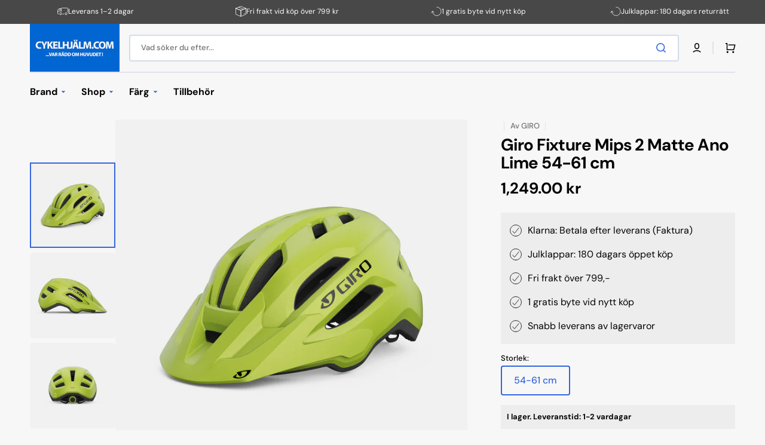

--- FILE ---
content_type: text/html; charset=utf-8
request_url: https://www.xn--cykelhjlm-12a.com/products/giro-fixture-mips-2-matte-ano-lime-54-61-cm
body_size: 54925
content:
<!doctype html>
<html class="no-js" lang="sv" data-scheme="auto">
  <head>
<!-- Google Ads & Analytics - Market specific -->

  <!-- Google Ads & Analytics Sverige -->
  <script async src="https://www.googletagmanager.com/gtag/js?id=AW-7415329035"></script>
  <script>
    window.dataLayer = window.dataLayer || [];
    function gtag(){dataLayer.push(arguments);}
    gtag('js', new Date());
    gtag('config', 'AW-7415329035');
    gtag('config', 'G-WTVCF96E2E');
  </script>



<script>
  window.consentmo_gcm_initial_state = "";
  window.consentmo_gcm_state = "0";
  window.consentmo_gcm_security_storage = "Strikt";
  window.consentmo_gcm_ad_storage = "Marknadsföring";
  window.consentmo_gcm_analytics_storage = "Analys";
  window.consentmo_gcm_functionality_storage = "Funktionalitet";
  window.consentmo_gcm_personalization_storage = "Funktionalitet";
  window.consentmo_gcm_ads_data_redaction = "Sant";
  window.consentmo_gcm_url_passthrough = "Falskt";
  window.consentmo_gcm_data_layer_name = "DataLayer";
  
  // Google Consent Mode V2 integration script from Consentmo GDPR
  window.isenseRules = {};
  window.isenseRules.gcm = {
      gcmVersion: 2,
      integrationVersion: 3,
      customChanges: false,
      consentUpdated: false,
      initialState: 7,
      isCustomizationEnabled: false,
      adsDataRedaction: true,
      urlPassthrough: false,
      dataLayer: 'dataLayer',
      categories: { ad_personalization: "marketing", ad_storage: "marketing", ad_user_data: "marketing", analytics_storage: "analytics", functionality_storage: "functionality", personalization_storage: "functionality", security_storage: "strict"},
      storage: { ad_personalization: "false", ad_storage: "false", ad_user_data: "false", analytics_storage: "false", functionality_storage: "false", personalization_storage: "false", security_storage: "false", wait_for_update: 2000 }
  };
  if(window.consentmo_gcm_state !== null && window.consentmo_gcm_state !== "" && window.consentmo_gcm_state !== "0") {
    window.isenseRules.gcm.isCustomizationEnabled = true;
    window.isenseRules.gcm.initialState = window.consentmo_gcm_initial_state === null || window.consentmo_gcm_initial_state.trim() === "" ? window.isenseRules.gcm.initialState : window.consentmo_gcm_initial_state;
    window.isenseRules.gcm.categories.ad_storage = window.consentmo_gcm_ad_storage === null || window.consentmo_gcm_ad_storage.trim() === "" ? window.isenseRules.gcm.categories.ad_storage : window.consentmo_gcm_ad_storage;
    window.isenseRules.gcm.categories.ad_user_data = window.consentmo_gcm_ad_storage === null || window.consentmo_gcm_ad_storage.trim() === "" ? window.isenseRules.gcm.categories.ad_user_data : window.consentmo_gcm_ad_storage;
    window.isenseRules.gcm.categories.ad_personalization = window.consentmo_gcm_ad_storage === null || window.consentmo_gcm_ad_storage.trim() === "" ? window.isenseRules.gcm.categories.ad_personalization : window.consentmo_gcm_ad_storage;
    window.isenseRules.gcm.categories.analytics_storage = window.consentmo_gcm_analytics_storage === null || window.consentmo_gcm_analytics_storage.trim() === "" ? window.isenseRules.gcm.categories.analytics_storage : window.consentmo_gcm_analytics_storage;
    window.isenseRules.gcm.categories.functionality_storage = window.consentmo_gcm_functionality_storage === null || window.consentmo_gcm_functionality_storage.trim() === "" ? window.isenseRules.gcm.categories.functionality_storage : window.consentmo_gcm_functionality_storage;
    window.isenseRules.gcm.categories.personalization_storage = window.consentmo_gcm_personalization_storage === null || window.consentmo_gcm_personalization_storage.trim() === "" ? window.isenseRules.gcm.categories.personalization_storage : window.consentmo_gcm_personalization_storage;
    window.isenseRules.gcm.categories.security_storage = window.consentmo_gcm_security_storage === null || window.consentmo_gcm_security_storage.trim() === "" ? window.isenseRules.gcm.categories.security_storage : window.consentmo_gcm_security_storage;
    window.isenseRules.gcm.urlPassthrough = window.consentmo_gcm_url_passthrough === null || window.consentmo_gcm_url_passthrough.trim() === "" ? window.isenseRules.gcm.urlPassthrough : window.consentmo_gcm_url_passthrough;
    window.isenseRules.gcm.adsDataRedaction = window.consentmo_gcm_ads_data_redaction === null || window.consentmo_gcm_ads_data_redaction.trim() === "" ? window.isenseRules.gcm.adsDataRedaction : window.consentmo_gcm_ads_data_redaction;
    window.isenseRules.gcm.dataLayer = window.consentmo_gcm_data_layer_name === null || window.consentmo_gcm_data_layer_name.trim() === "" ? window.isenseRules.gcm.dataLayer : window.consentmo_gcm_data_layer_name;
  }
  window.isenseRules.initializeGcm = function (rules) {
    if(window.isenseRules.gcm.isCustomizationEnabled) {
      rules.initialState = window.isenseRules.gcm.initialState;
      rules.urlPassthrough = window.isenseRules.gcm.urlPassthrough === true || window.isenseRules.gcm.urlPassthrough === 'true';
      rules.adsDataRedaction = window.isenseRules.gcm.adsDataRedaction === true || window.isenseRules.gcm.adsDataRedaction === 'true';
    }
    
    let initialState = parseInt(rules.initialState);
    let marketingBlocked = initialState === 0 || initialState === 2 || initialState === 5 || initialState === 7;
    let analyticsBlocked = initialState === 0 || initialState === 3 || initialState === 6 || initialState === 7;
    let functionalityBlocked = initialState === 4 || initialState === 5 || initialState === 6 || initialState === 7;

    let gdprCache = localStorage.getItem('gdprCache') ? JSON.parse(localStorage.getItem('gdprCache')) : null;
    if (gdprCache && typeof gdprCache.updatedPreferences !== "undefined") {
      let updatedPreferences = gdprCache.updatedPreferences;
      marketingBlocked = parseInt(updatedPreferences.indexOf('marketing')) > -1;
      analyticsBlocked = parseInt(updatedPreferences.indexOf('analytics')) > -1;
      functionalityBlocked = parseInt(updatedPreferences.indexOf('functionality')) > -1;
    }

    Object.entries(rules.categories).forEach(category => {
      if(rules.storage.hasOwnProperty(category[0])) {
        switch(category[1]) {
          case 'strict':
            rules.storage[category[0]] = "granted";
            break;
          case 'marketing':
            rules.storage[category[0]] = marketingBlocked ? "denied" : "granted";
            break;
          case 'analytics':
            rules.storage[category[0]] = analyticsBlocked ? "denied" : "granted";
            break;
          case 'functionality':
            rules.storage[category[0]] = functionalityBlocked ? "denied" : "granted";
            break;
        }
      }
    });
    rules.consentUpdated = true;
    isenseRules.gcm = rules;
  }

  // Google Consent Mode - initialization start
  window.isenseRules.initializeGcm({
    ...window.isenseRules.gcm,
    adsDataRedaction: true,
    urlPassthrough: false,
    initialState: 7
  });

  /*
  * initialState acceptable values:
  * 0 - Set both ad_storage and analytics_storage to denied
  * 1 - Set all categories to granted
  * 2 - Set only ad_storage to denied
  * 3 - Set only analytics_storage to denied
  * 4 - Set only functionality_storage to denied
  * 5 - Set both ad_storage and functionality_storage to denied
  * 6 - Set both analytics_storage and functionality_storage to denied
  * 7 - Set all categories to denied
  */

  window[window.isenseRules.gcm.dataLayer] = window[window.isenseRules.gcm.dataLayer] || [];
  function gtag() { window[window.isenseRules.gcm.dataLayer].push(arguments); }
  gtag("consent", "default", isenseRules.gcm.storage);
  isenseRules.gcm.adsDataRedaction && gtag("set", "ads_data_redaction", isenseRules.gcm.adsDataRedaction);
  isenseRules.gcm.urlPassthrough && gtag("set", "url_passthrough", isenseRules.gcm.urlPassthrough);
</script>
    <meta charset="utf-8">
    <meta http-equiv="X-UA-Compatible" content="IE=edge">
    <meta name="viewport" content="width=device-width,initial-scale=1">
    <meta name="theme-color" content="">
    <link rel="canonical" href="https://www.xn--cykelhjlm-12a.com/products/giro-fixture-mips-2-matte-ano-lime-54-61-cm">
    <link rel="preconnect" href="https://cdn.shopify.com" crossorigin><link rel="icon" type="image/png" href="//www.xn--cykelhjlm-12a.com/cdn/shop/files/favicon.png?crop=center&height=32&v=1719309411&width=32"><link rel="preconnect" href="https://fonts.shopifycdn.com" crossorigin><title>Giro Fixture Mips 2 Matte Ano Lime. MTB hjälm</title>

    
      <meta name="description" content="Giro Fixture Mips 2 Matte Ano Lime. Cykelhjälm för MTB. Bra ventilation och Fusion In-Mold Polycarbonate Shell för optimal stabilitet.">
    

    

<meta property="og:site_name" content="Cykelhjelm.dk">
<meta property="og:url" content="https://www.xn--cykelhjlm-12a.com/products/giro-fixture-mips-2-matte-ano-lime-54-61-cm">
<meta property="og:title" content="Giro Fixture Mips 2 Matte Ano Lime. MTB hjälm">
<meta property="og:type" content="product">
<meta property="og:description" content="Giro Fixture Mips 2 Matte Ano Lime. Cykelhjälm för MTB. Bra ventilation och Fusion In-Mold Polycarbonate Shell för optimal stabilitet."><meta property="og:image" content="http://www.xn--cykelhjlm-12a.com/cdn/shop/files/giro_fixture_mips_2_matte_ano_lime_left_side_front-o.jpg?v=1715546512">
  <meta property="og:image:secure_url" content="https://www.xn--cykelhjlm-12a.com/cdn/shop/files/giro_fixture_mips_2_matte_ano_lime_left_side_front-o.jpg?v=1715546512">
  <meta property="og:image:width" content="800">
  <meta property="og:image:height" content="800"><meta property="og:price:amount" content="1,249.00">
  <meta property="og:price:currency" content="SEK"><meta name="twitter:card" content="summary_large_image">
<meta name="twitter:title" content="Giro Fixture Mips 2 Matte Ano Lime. MTB hjälm">
<meta name="twitter:description" content="Giro Fixture Mips 2 Matte Ano Lime. Cykelhjälm för MTB. Bra ventilation och Fusion In-Mold Polycarbonate Shell för optimal stabilitet.">


  
    
    
    <script src="//www.xn--cykelhjlm-12a.com/cdn/shop/t/6/assets/constants.js?v=37383056447335370521723462815" defer="defer"></script>
    <script src="//www.xn--cykelhjlm-12a.com/cdn/shop/t/6/assets/pubsub.js?v=34180055027472970951723462815" defer="defer"></script>
    <script src="//www.xn--cykelhjlm-12a.com/cdn/shop/t/6/assets/global.js?v=56601746115944325691723462815" defer="defer"></script>

    <script>window.performance && window.performance.mark && window.performance.mark('shopify.content_for_header.start');</script><meta id="shopify-digital-wallet" name="shopify-digital-wallet" content="/73908388104/digital_wallets/dialog">
<meta name="shopify-checkout-api-token" content="efd0a3cd34169e25a2917005e5d2d353">
<meta id="in-context-paypal-metadata" data-shop-id="73908388104" data-venmo-supported="false" data-environment="production" data-locale="en_US" data-paypal-v4="true" data-currency="SEK">
<link rel="alternate" hreflang="x-default" href="https://www.cykelhjelm.dk/products/giro-fixture-mips-2-matte-ano-lime-54-61-cm">
<link rel="alternate" hreflang="sv-SE" href="https://www.xn--cykelhjlm-12a.com/products/giro-fixture-mips-2-matte-ano-lime-54-61-cm">
<link rel="alternate" hreflang="da-SE" href="https://www.xn--cykelhjlm-12a.com/da/products/giro-fixture-mips-2-matte-ano-lime-54-61-cm">
<link rel="alternate" hreflang="de-DE" href="https://www.fahrradhelm.de/products/giro-fixture-mips-2-matte-ano-lime-54-61-cm">
<link rel="alternate" hreflang="da-DE" href="https://www.fahrradhelm.de/da/products/giro-fixture-mips-2-matte-ano-lime-54-61-cm">
<link rel="alternate" hreflang="no-NO" href="https://www.sykkelhjelm.no/products/giro-fixture-mips-2-matte-ano-lime-54-61-cm">
<link rel="alternate" hreflang="da-NO" href="https://www.sykkelhjelm.no/da/products/giro-fixture-mips-2-matte-ano-lime-54-61-cm">
<link rel="alternate" type="application/json+oembed" href="https://www.xn--cykelhjlm-12a.com/products/giro-fixture-mips-2-matte-ano-lime-54-61-cm.oembed">
<script async="async" src="/checkouts/internal/preloads.js?locale=sv-SE"></script>
<script id="apple-pay-shop-capabilities" type="application/json">{"shopId":73908388104,"countryCode":"DK","currencyCode":"SEK","merchantCapabilities":["supports3DS"],"merchantId":"gid:\/\/shopify\/Shop\/73908388104","merchantName":"Cykelhjelm.dk","requiredBillingContactFields":["postalAddress","email","phone"],"requiredShippingContactFields":["postalAddress","email","phone"],"shippingType":"shipping","supportedNetworks":["visa","maestro","masterCard"],"total":{"type":"pending","label":"Cykelhjelm.dk","amount":"1.00"},"shopifyPaymentsEnabled":true,"supportsSubscriptions":true}</script>
<script id="shopify-features" type="application/json">{"accessToken":"efd0a3cd34169e25a2917005e5d2d353","betas":["rich-media-storefront-analytics"],"domain":"www.xn--cykelhjlm-12a.com","predictiveSearch":true,"shopId":73908388104,"locale":"sv"}</script>
<script>var Shopify = Shopify || {};
Shopify.shop = "1f3903-6f.myshopify.com";
Shopify.locale = "sv";
Shopify.currency = {"active":"SEK","rate":"1.4818152"};
Shopify.country = "SE";
Shopify.theme = {"name":"Stockmart - 2024","id":169282175240,"schema_name":"Stockmart","schema_version":"1.1.4","theme_store_id":2105,"role":"main"};
Shopify.theme.handle = "null";
Shopify.theme.style = {"id":null,"handle":null};
Shopify.cdnHost = "www.xn--cykelhjlm-12a.com/cdn";
Shopify.routes = Shopify.routes || {};
Shopify.routes.root = "/";</script>
<script type="module">!function(o){(o.Shopify=o.Shopify||{}).modules=!0}(window);</script>
<script>!function(o){function n(){var o=[];function n(){o.push(Array.prototype.slice.apply(arguments))}return n.q=o,n}var t=o.Shopify=o.Shopify||{};t.loadFeatures=n(),t.autoloadFeatures=n()}(window);</script>
<script id="shop-js-analytics" type="application/json">{"pageType":"product"}</script>
<script defer="defer" async type="module" src="//www.xn--cykelhjlm-12a.com/cdn/shopifycloud/shop-js/modules/v2/client.init-shop-cart-sync_BQwl-Ipk.sv.esm.js"></script>
<script defer="defer" async type="module" src="//www.xn--cykelhjlm-12a.com/cdn/shopifycloud/shop-js/modules/v2/chunk.common_FQeHycxS.esm.js"></script>
<script type="module">
  await import("//www.xn--cykelhjlm-12a.com/cdn/shopifycloud/shop-js/modules/v2/client.init-shop-cart-sync_BQwl-Ipk.sv.esm.js");
await import("//www.xn--cykelhjlm-12a.com/cdn/shopifycloud/shop-js/modules/v2/chunk.common_FQeHycxS.esm.js");

  window.Shopify.SignInWithShop?.initShopCartSync?.({"fedCMEnabled":true,"windoidEnabled":true});

</script>
<script>(function() {
  var isLoaded = false;
  function asyncLoad() {
    if (isLoaded) return;
    isLoaded = true;
    var urls = ["https:\/\/cdn.assortion.com\/app.js?shop=1f3903-6f.myshopify.com"];
    for (var i = 0; i < urls.length; i++) {
      var s = document.createElement('script');
      s.type = 'text/javascript';
      s.async = true;
      s.src = urls[i];
      var x = document.getElementsByTagName('script')[0];
      x.parentNode.insertBefore(s, x);
    }
  };
  if(window.attachEvent) {
    window.attachEvent('onload', asyncLoad);
  } else {
    window.addEventListener('load', asyncLoad, false);
  }
})();</script>
<script id="__st">var __st={"a":73908388104,"offset":3600,"reqid":"f89fe863-0d0c-43a2-8da3-2010bb7610d9-1766172307","pageurl":"www.xn--cykelhjlm-12a.com\/products\/giro-fixture-mips-2-matte-ano-lime-54-61-cm","u":"5fd08c29d62a","p":"product","rtyp":"product","rid":8558024392968};</script>
<script>window.ShopifyPaypalV4VisibilityTracking = true;</script>
<script id="captcha-bootstrap">!function(){'use strict';const t='contact',e='account',n='new_comment',o=[[t,t],['blogs',n],['comments',n],[t,'customer']],c=[[e,'customer_login'],[e,'guest_login'],[e,'recover_customer_password'],[e,'create_customer']],r=t=>t.map((([t,e])=>`form[action*='/${t}']:not([data-nocaptcha='true']) input[name='form_type'][value='${e}']`)).join(','),a=t=>()=>t?[...document.querySelectorAll(t)].map((t=>t.form)):[];function s(){const t=[...o],e=r(t);return a(e)}const i='password',u='form_key',d=['recaptcha-v3-token','g-recaptcha-response','h-captcha-response',i],f=()=>{try{return window.sessionStorage}catch{return}},m='__shopify_v',_=t=>t.elements[u];function p(t,e,n=!1){try{const o=window.sessionStorage,c=JSON.parse(o.getItem(e)),{data:r}=function(t){const{data:e,action:n}=t;return t[m]||n?{data:e,action:n}:{data:t,action:n}}(c);for(const[e,n]of Object.entries(r))t.elements[e]&&(t.elements[e].value=n);n&&o.removeItem(e)}catch(o){console.error('form repopulation failed',{error:o})}}const l='form_type',E='cptcha';function T(t){t.dataset[E]=!0}const w=window,h=w.document,L='Shopify',v='ce_forms',y='captcha';let A=!1;((t,e)=>{const n=(g='f06e6c50-85a8-45c8-87d0-21a2b65856fe',I='https://cdn.shopify.com/shopifycloud/storefront-forms-hcaptcha/ce_storefront_forms_captcha_hcaptcha.v1.5.2.iife.js',D={infoText:'Skyddas av hCaptcha',privacyText:'Integritet',termsText:'Villkor'},(t,e,n)=>{const o=w[L][v],c=o.bindForm;if(c)return c(t,g,e,D).then(n);var r;o.q.push([[t,g,e,D],n]),r=I,A||(h.body.append(Object.assign(h.createElement('script'),{id:'captcha-provider',async:!0,src:r})),A=!0)});var g,I,D;w[L]=w[L]||{},w[L][v]=w[L][v]||{},w[L][v].q=[],w[L][y]=w[L][y]||{},w[L][y].protect=function(t,e){n(t,void 0,e),T(t)},Object.freeze(w[L][y]),function(t,e,n,w,h,L){const[v,y,A,g]=function(t,e,n){const i=e?o:[],u=t?c:[],d=[...i,...u],f=r(d),m=r(i),_=r(d.filter((([t,e])=>n.includes(e))));return[a(f),a(m),a(_),s()]}(w,h,L),I=t=>{const e=t.target;return e instanceof HTMLFormElement?e:e&&e.form},D=t=>v().includes(t);t.addEventListener('submit',(t=>{const e=I(t);if(!e)return;const n=D(e)&&!e.dataset.hcaptchaBound&&!e.dataset.recaptchaBound,o=_(e),c=g().includes(e)&&(!o||!o.value);(n||c)&&t.preventDefault(),c&&!n&&(function(t){try{if(!f())return;!function(t){const e=f();if(!e)return;const n=_(t);if(!n)return;const o=n.value;o&&e.removeItem(o)}(t);const e=Array.from(Array(32),(()=>Math.random().toString(36)[2])).join('');!function(t,e){_(t)||t.append(Object.assign(document.createElement('input'),{type:'hidden',name:u})),t.elements[u].value=e}(t,e),function(t,e){const n=f();if(!n)return;const o=[...t.querySelectorAll(`input[type='${i}']`)].map((({name:t})=>t)),c=[...d,...o],r={};for(const[a,s]of new FormData(t).entries())c.includes(a)||(r[a]=s);n.setItem(e,JSON.stringify({[m]:1,action:t.action,data:r}))}(t,e)}catch(e){console.error('failed to persist form',e)}}(e),e.submit())}));const S=(t,e)=>{t&&!t.dataset[E]&&(n(t,e.some((e=>e===t))),T(t))};for(const o of['focusin','change'])t.addEventListener(o,(t=>{const e=I(t);D(e)&&S(e,y())}));const B=e.get('form_key'),M=e.get(l),P=B&&M;t.addEventListener('DOMContentLoaded',(()=>{const t=y();if(P)for(const e of t)e.elements[l].value===M&&p(e,B);[...new Set([...A(),...v().filter((t=>'true'===t.dataset.shopifyCaptcha))])].forEach((e=>S(e,t)))}))}(h,new URLSearchParams(w.location.search),n,t,e,['guest_login'])})(!0,!0)}();</script>
<script integrity="sha256-4kQ18oKyAcykRKYeNunJcIwy7WH5gtpwJnB7kiuLZ1E=" data-source-attribution="shopify.loadfeatures" defer="defer" src="//www.xn--cykelhjlm-12a.com/cdn/shopifycloud/storefront/assets/storefront/load_feature-a0a9edcb.js" crossorigin="anonymous"></script>
<script data-source-attribution="shopify.dynamic_checkout.dynamic.init">var Shopify=Shopify||{};Shopify.PaymentButton=Shopify.PaymentButton||{isStorefrontPortableWallets:!0,init:function(){window.Shopify.PaymentButton.init=function(){};var t=document.createElement("script");t.src="https://www.xn--cykelhjlm-12a.com/cdn/shopifycloud/portable-wallets/latest/portable-wallets.sv.js",t.type="module",document.head.appendChild(t)}};
</script>
<script data-source-attribution="shopify.dynamic_checkout.buyer_consent">
  function portableWalletsHideBuyerConsent(e){var t=document.getElementById("shopify-buyer-consent"),n=document.getElementById("shopify-subscription-policy-button");t&&n&&(t.classList.add("hidden"),t.setAttribute("aria-hidden","true"),n.removeEventListener("click",e))}function portableWalletsShowBuyerConsent(e){var t=document.getElementById("shopify-buyer-consent"),n=document.getElementById("shopify-subscription-policy-button");t&&n&&(t.classList.remove("hidden"),t.removeAttribute("aria-hidden"),n.addEventListener("click",e))}window.Shopify?.PaymentButton&&(window.Shopify.PaymentButton.hideBuyerConsent=portableWalletsHideBuyerConsent,window.Shopify.PaymentButton.showBuyerConsent=portableWalletsShowBuyerConsent);
</script>
<script data-source-attribution="shopify.dynamic_checkout.cart.bootstrap">document.addEventListener("DOMContentLoaded",(function(){function t(){return document.querySelector("shopify-accelerated-checkout-cart, shopify-accelerated-checkout")}if(t())Shopify.PaymentButton.init();else{new MutationObserver((function(e,n){t()&&(Shopify.PaymentButton.init(),n.disconnect())})).observe(document.body,{childList:!0,subtree:!0})}}));
</script>
<link id="shopify-accelerated-checkout-styles" rel="stylesheet" media="screen" href="https://www.xn--cykelhjlm-12a.com/cdn/shopifycloud/portable-wallets/latest/accelerated-checkout-backwards-compat.css" crossorigin="anonymous">
<style id="shopify-accelerated-checkout-cart">
        #shopify-buyer-consent {
  margin-top: 1em;
  display: inline-block;
  width: 100%;
}

#shopify-buyer-consent.hidden {
  display: none;
}

#shopify-subscription-policy-button {
  background: none;
  border: none;
  padding: 0;
  text-decoration: underline;
  font-size: inherit;
  cursor: pointer;
}

#shopify-subscription-policy-button::before {
  box-shadow: none;
}

      </style>
<script id="sections-script" data-sections="main-product,product-recommendations,header,footer" defer="defer" src="//www.xn--cykelhjlm-12a.com/cdn/shop/t/6/compiled_assets/scripts.js?3232"></script>
<script>window.performance && window.performance.mark && window.performance.mark('shopify.content_for_header.end');</script>


    <style data-shopify>
      @font-face {
  font-family: "DM Sans";
  font-weight: 400;
  font-style: normal;
  font-display: swap;
  src: url("//www.xn--cykelhjlm-12a.com/cdn/fonts/dm_sans/dmsans_n4.ec80bd4dd7e1a334c969c265873491ae56018d72.woff2") format("woff2"),
       url("//www.xn--cykelhjlm-12a.com/cdn/fonts/dm_sans/dmsans_n4.87bdd914d8a61247b911147ae68e754d695c58a6.woff") format("woff");
}

      @font-face {
  font-family: "DM Sans";
  font-weight: 700;
  font-style: normal;
  font-display: swap;
  src: url("//www.xn--cykelhjlm-12a.com/cdn/fonts/dm_sans/dmsans_n7.97e21d81502002291ea1de8aefb79170c6946ce5.woff2") format("woff2"),
       url("//www.xn--cykelhjlm-12a.com/cdn/fonts/dm_sans/dmsans_n7.af5c214f5116410ca1d53a2090665620e78e2e1b.woff") format("woff");
}

      @font-face {
  font-family: "DM Sans";
  font-weight: 700;
  font-style: normal;
  font-display: swap;
  src: url("//www.xn--cykelhjlm-12a.com/cdn/fonts/dm_sans/dmsans_n7.97e21d81502002291ea1de8aefb79170c6946ce5.woff2") format("woff2"),
       url("//www.xn--cykelhjlm-12a.com/cdn/fonts/dm_sans/dmsans_n7.af5c214f5116410ca1d53a2090665620e78e2e1b.woff") format("woff");
}

      @font-face {
  font-family: "DM Sans";
  font-weight: 700;
  font-style: normal;
  font-display: swap;
  src: url("//www.xn--cykelhjlm-12a.com/cdn/fonts/dm_sans/dmsans_n7.97e21d81502002291ea1de8aefb79170c6946ce5.woff2") format("woff2"),
       url("//www.xn--cykelhjlm-12a.com/cdn/fonts/dm_sans/dmsans_n7.af5c214f5116410ca1d53a2090665620e78e2e1b.woff") format("woff");
}

      @font-face {
  font-family: "DM Sans";
  font-weight: 700;
  font-style: normal;
  font-display: swap;
  src: url("//www.xn--cykelhjlm-12a.com/cdn/fonts/dm_sans/dmsans_n7.97e21d81502002291ea1de8aefb79170c6946ce5.woff2") format("woff2"),
       url("//www.xn--cykelhjlm-12a.com/cdn/fonts/dm_sans/dmsans_n7.af5c214f5116410ca1d53a2090665620e78e2e1b.woff") format("woff");
}

      @font-face {
  font-family: "DM Sans";
  font-weight: 300;
  font-style: normal;
  font-display: swap;
  src: url("//www.xn--cykelhjlm-12a.com/cdn/fonts/dm_sans/dmsans_n3.d218434bb518134511e5205d90c23cfb8a1b261b.woff2") format("woff2"),
       url("//www.xn--cykelhjlm-12a.com/cdn/fonts/dm_sans/dmsans_n3.0c324a11de656e0e3f656188ad5de9ff34f70c04.woff") format("woff");
}

      @font-face {
  font-family: "DM Sans";
  font-weight: 400;
  font-style: normal;
  font-display: swap;
  src: url("//www.xn--cykelhjlm-12a.com/cdn/fonts/dm_sans/dmsans_n4.ec80bd4dd7e1a334c969c265873491ae56018d72.woff2") format("woff2"),
       url("//www.xn--cykelhjlm-12a.com/cdn/fonts/dm_sans/dmsans_n4.87bdd914d8a61247b911147ae68e754d695c58a6.woff") format("woff");
}

      @font-face {
  font-family: "DM Sans";
  font-weight: 500;
  font-style: normal;
  font-display: swap;
  src: url("//www.xn--cykelhjlm-12a.com/cdn/fonts/dm_sans/dmsans_n5.8a0f1984c77eb7186ceb87c4da2173ff65eb012e.woff2") format("woff2"),
       url("//www.xn--cykelhjlm-12a.com/cdn/fonts/dm_sans/dmsans_n5.9ad2e755a89e15b3d6c53259daad5fc9609888e6.woff") format("woff");
}

      @font-face {
  font-family: "DM Sans";
  font-weight: 700;
  font-style: normal;
  font-display: swap;
  src: url("//www.xn--cykelhjlm-12a.com/cdn/fonts/dm_sans/dmsans_n7.97e21d81502002291ea1de8aefb79170c6946ce5.woff2") format("woff2"),
       url("//www.xn--cykelhjlm-12a.com/cdn/fonts/dm_sans/dmsans_n7.af5c214f5116410ca1d53a2090665620e78e2e1b.woff") format("woff");
}

      @font-face {
  font-family: "DM Sans";
  font-weight: 400;
  font-style: italic;
  font-display: swap;
  src: url("//www.xn--cykelhjlm-12a.com/cdn/fonts/dm_sans/dmsans_i4.b8fe05e69ee95d5a53155c346957d8cbf5081c1a.woff2") format("woff2"),
       url("//www.xn--cykelhjlm-12a.com/cdn/fonts/dm_sans/dmsans_i4.403fe28ee2ea63e142575c0aa47684d65f8c23a0.woff") format("woff");
}

      @font-face {
  font-family: "DM Sans";
  font-weight: 700;
  font-style: italic;
  font-display: swap;
  src: url("//www.xn--cykelhjlm-12a.com/cdn/fonts/dm_sans/dmsans_i7.52b57f7d7342eb7255084623d98ab83fd96e7f9b.woff2") format("woff2"),
       url("//www.xn--cykelhjlm-12a.com/cdn/fonts/dm_sans/dmsans_i7.d5e14ef18a1d4a8ce78a4187580b4eb1759c2eda.woff") format("woff");
}

      @font-face {
  font-family: "DM Sans";
  font-weight: 700;
  font-style: italic;
  font-display: swap;
  src: url("//www.xn--cykelhjlm-12a.com/cdn/fonts/dm_sans/dmsans_i7.52b57f7d7342eb7255084623d98ab83fd96e7f9b.woff2") format("woff2"),
       url("//www.xn--cykelhjlm-12a.com/cdn/fonts/dm_sans/dmsans_i7.d5e14ef18a1d4a8ce78a4187580b4eb1759c2eda.woff") format("woff");
}


      :root {
      --spaced-section: 5rem;

      --font-body-family: "DM Sans", sans-serif;
      --font-body-style: normal;
      --font-body-weight: 400;

      --font-body-scale: 1.6;
      --font-body-line-height: 1.3;

      --font-heading-family: "DM Sans", sans-serif;
      --font-heading-style: normal;
      --font-heading-weight: 700;
      --font-heading-letter-spacing: -0.2em;
      --font-heading-line-height: 1.1;

      --font-subtitle-family: "DM Sans", sans-serif;
      --font-subtitle-style: normal;
      --font-subtitle-weight: 700;
      --font-subtitle-text-transform: uppercase;
      --font-subtitle-scale: 1.0;

      --font-heading-h1-scale: 1.0;
      --font-heading-h2-scale: 1.0;
      --font-heading-h3-scale: 1.0;
      --font-heading-h4-scale: 1.0;

      --font-heading-card-family: "DM Sans", sans-serif;
      --font-heading-card-style: normal;
      --font-heading-card-weight: 700;
      --font-text-card-family: "DM Sans", sans-serif;
      --font-text-card-style: normal;
      --font-text-card-weight: 400;

      --font-heading-card-scale: 1.5;
      --font-text-card-scale: 1.2;

      --font-button-family: "DM Sans", sans-serif;
      --font-button-style: normal;
      --font-button-weight: 700;
      --font-button-text-transform: none;

      --font-button-family: "DM Sans", sans-serif;
      --font-button-style: normal;
      --font-button-weight: 700;
      --font-button-text-transform: none;
      --font-button-letter-spacing: 0;
      --font-subtitle-letter-spacing: 0.04em;

      --font-header-menu-family: "DM Sans", sans-serif;
      --font-header-menu-style: normal;
      --font-header-menu-weight: 700;
      --font-header-menu-text-transform: none;

      --font-footer-menu-family: "DM Sans", sans-serif;
      --font-footer-menu-style: normal;
      --font-footer-menu-weight: 700;
      --font-footer-link-size: 13px;

      --font-popups-heading-family: "DM Sans", sans-serif;
      --font-popups-heading-style: normal;
      --font-popups-heading-weight: 700;
      --font-popups-text-family: "DM Sans", sans-serif;
      --font-popups-text-style: normal;
      --font-popups-text-weight: 400;
      --font-popup-heading-scale: 1.0;
      --font-popup-text-scale: 1.0;
      --font-notification-heading-scale: 1.0;
      --font-notification-text-scale: 1.0;

      --color-base-text: 4, 4, 4;
      --color-secondary-text: 113, 113, 113;
      --color-title-text: 4, 4, 4;
      --dot-background-color: , , ;

      --color-base-background-1: 247, 247, 247;
      --color-base-background-2: 255, 255, 255;
      --color-base-background-5: 245, 245, 241;
      --color-base-background-3: 37, 37, 37;
      --color-base-background-4: 40, 40, 40;

      --color-announcement-bar-background-1: 4, 4, 4;
      --color-announcement-bar-background-2: 238, 238, 238;

      --color-base-solid-button-labels: 255, 255, 255;
      --color-base-solid-button-labels-hover: 255, 255, 255;
      --color-base-button-background: 53, 101, 224;
      --color-base-button-background-hover: 30, 72, 181;
      --color-base-outline-button-labels: 224, 227, 238;
      --color-base-outline-button-labels-hover: 53, 101, 224;
      --color-secondary-button-labels: 53, 101, 224;
      --color-secondary-button-labels-hover: 53, 101, 224;
      --color-tertiary-button-labels: 53, 101, 224;
      --color-tertiary-button-labels-hover: 255, 255, 255;
      --color-tertiary-button-background: 53, 101, 224;
      --color-tertiary-button-background-hover: 53, 101, 224;
      --border-radius-button: 4px;
      --color-text-accent: 53, 101, 224;

      --payment-terms-background-color: #f7f7f7;
      --color-overlay-background: 0, 0, 0;
      --color-base-background-input: 255, 255, 255;

      --color-base-border-input: 213, 220, 231;
      --color-hover-border-input: 53, 101, 224;

      --color-badge-sale-background: 255, 235, 0;
      --color-badge-sale-text: 0, 0, 0;
      --color-badge-soldout-background: 213, 31, 75;
      --color-badge-soldout-text: 255, 255, 255;
      --color-border: 224, 227, 238;
      --color-background-card: 255, 255, 255;
      --color-background-card-dark: 247, 247, 247;
      --color-scheme-toggle: 235, 235, 235;
      --color-scheme-toggle-text: 113, 113, 113;
      }

      @media screen and (min-width: 990px) {
      	:root {
      		--spaced-section: 16rem;
      	}
      }

      *,
      *::before,
      *::after {
      box-sizing: inherit;
      }

      html {
      box-sizing: border-box;
      font-size: 10px;
      height: 100%;
      }

      body {
      position: relative;
      display: grid;
      grid-template-rows: auto auto 1fr auto;
      grid-template-columns: 100%;
      min-height: 100%;
      margin: 0;
      font-size: calc(var(--font-body-scale) * 1rem);
      line-height: 1.5;
      font-family: var(--font-body-family);
      font-style: var(--font-body-style);
      font-weight: var(--font-body-weight);
      overflow-x: hidden;
      }
    </style>
    <link href="//www.xn--cykelhjlm-12a.com/cdn/shop/t/6/assets/swiper-bundle.min.css?v=67104566617031410831723462815" rel="stylesheet" type="text/css" media="all" />
    <link href="//www.xn--cykelhjlm-12a.com/cdn/shop/t/6/assets/base.css?v=11268197836496737031726496728" rel="stylesheet" type="text/css" media="all" />
<link href="//www.xn--cykelhjlm-12a.com/cdn/shop/t/6/assets/section-reviews.css?v=139319087961409867431723462815" rel="stylesheet" type="text/css" media="all" />
<link
        rel="stylesheet"
        href="//www.xn--cykelhjlm-12a.com/cdn/shop/t/6/assets/component-predictive-search.css?v=64904219377317970701723462815"
        media="print"
        onload="this.media='all'"
      ><link rel="preload" as="font" href="//www.xn--cykelhjlm-12a.com/cdn/fonts/dm_sans/dmsans_n4.ec80bd4dd7e1a334c969c265873491ae56018d72.woff2" type="font/woff2" crossorigin><link rel="preload" as="font" href="//www.xn--cykelhjlm-12a.com/cdn/fonts/dm_sans/dmsans_n7.97e21d81502002291ea1de8aefb79170c6946ce5.woff2" type="font/woff2" crossorigin><script>
      document.documentElement.className = document.documentElement.className.replace('no-js', 'js');
      if (Shopify.designMode) {
        document.documentElement.classList.add('shopify-design-mode');
      }
    </script>
 <script src="https://code.jquery.com/jquery-3.7.1.min.js" integrity="sha256-/JqT3SQfawRcv/BIHPThkBvs0OEvtFFmqPF/lYI/Cxo=" crossorigin="anonymous"></script>
    <!-- <script src="//www.xn--cykelhjlm-12a.com/cdn/shop/t/6/assets/jquery-3.6.0.js?v=184217876181003224711723462815" defer="defer"></script> -->
    <script src="//www.xn--cykelhjlm-12a.com/cdn/shop/t/6/assets/swiper-bundle.min.js?v=91266435261445688101723462815" defer="defer"></script>
    <script src="//www.xn--cykelhjlm-12a.com/cdn/shop/t/6/assets/product-card.js?v=33653662592929030011723462815" defer="defer"></script>
    <script src="//www.xn--cykelhjlm-12a.com/cdn/shop/t/6/assets/popup.js?v=8636812788435060281723462815" defer="defer"></script>
    
      <script src="//www.xn--cykelhjlm-12a.com/cdn/shop/t/6/assets/scroll-top.js?v=30238026647723394321723462815" defer="defer"></script>
    

    <script>
      let cscoDarkMode = {};

      (function () {
        const body = document.querySelector('html[data-scheme]');

        cscoDarkMode = {
          init: function (e) {
            this.initMode(e);
            window.matchMedia('(prefers-color-scheme: dark)').addListener((e) => {
              this.initMode(e);
            });

            window.addEventListener('load', () => {
              const toggleBtns = document.querySelectorAll('.header__toggle-scheme');
              toggleBtns.forEach((btn) => {
                btn.addEventListener('click', (e) => {
                  e.preventDefault();

                  if ('auto' === body.getAttribute('data-scheme')) {
                    if (window.matchMedia('(prefers-color-scheme: dark)').matches) {
                      cscoDarkMode.changeScheme('light', true);
                    } else if (window.matchMedia('(prefers-color-scheme: light)').matches) {
                      cscoDarkMode.changeScheme('dark', true);
                    }
                  } else {
                    if ('dark' === body.getAttribute('data-scheme')) {
                      cscoDarkMode.changeScheme('light', true);
                    } else {
                      cscoDarkMode.changeScheme('dark', true);
                    }
                  }
                });
              });
            });
          },
          initMode: function (e) {
            let siteScheme = false;
            switch (
              'auto' // Field. User’s system preference.
            ) {
              case 'dark':
                siteScheme = 'dark';
                break;
              case 'light':
                siteScheme = 'light';
                break;
              case 'system':
                siteScheme = 'auto';
                break;
            }
            if ('false') {
              // Field. Enable dark/light mode toggle.
              if ('light' === localStorage.getItem('_color_schema')) {
                siteScheme = 'light';
              }
              if ('dark' === localStorage.getItem('_color_schema')) {
                siteScheme = 'dark';
              }
            }
            if (siteScheme && siteScheme !== body.getAttribute('data-scheme')) {
              this.changeScheme(siteScheme, false);
            }
          },
          changeScheme: function (siteScheme, cookie) {
            body.classList.add('scheme-toggled');
            body.setAttribute('data-scheme', siteScheme);
            if (cookie) {
              localStorage.setItem('_color_schema', siteScheme);
            }
            setTimeout(() => {
              body.classList.remove('scheme-toggled');
            }, 100);
          },
        };
      })();

      cscoDarkMode.init();

      document.addEventListener('shopify:section:load', function () {
        setTimeout(() => {
          cscoDarkMode.init();
        }, 100);
      });
    </script>
    <!-- Google Analytics 4 -->
<script async src="https://www.googletagmanager.com/gtag/js?id=G-WTVCF96E2E"></script>
<script>
  window.dataLayer = window.dataLayer || [];
  function gtag(){dataLayer.push(arguments);}
  gtag('js', new Date());

  gtag('config', 'G-WTVCF96E2E');
</script>

  <!-- BEGIN app block: shopify://apps/consentmo-gdpr/blocks/gdpr_cookie_consent/4fbe573f-a377-4fea-9801-3ee0858cae41 --><!-- BEGIN app snippet: consentmo-metafields -->

  <!-- Metafields code added by Consentmo GDPR -->
  

  <script type="text/javascript">
      window.isense_gdpr_privacy_policy_text = "Integritetspolicy";
      window.isense_gdpr_accept_button_text = "Jag godkänner";
      window.isense_gdpr_close_button_text = "Nära";
      window.isense_gdpr_reject_button_text = "Avvisa";
      window.isense_gdpr_change_cookies_text = "Inställningar";
      window.isense_widget_content = "Cookie-inställningar";
      window.isense_gdpr_text = "Denna webbplats använder cookies för att säkerställa att du får den bästa upplevelsen på vår webbplats.";
      window.isense_gdpr_dialog_title = "";

      window.isense_gdpr_strict_cookies_checkbox = "Strikt nödvändiga cookies";
      window.isense_gdpr_strict_cookies_text = "Dessa cookies är nödvändiga för att webbplatsen ska fungera och kan inte stängas av. Sådana cookies placeras endast som svar på åtgärder utförda av dig, till exempel språk, valuta, inloggningssession, integritetsinställningar. Du kan ställa in din webbläsare för att blockera dessa cookies, men det kan påverka hur vår sida fungerar.";
      window.isense_gdpr_strict_cookies_info_header = "Strikt cookieinformation";

      window.isense_gdpr_analytics_cookies_checkbox = "Analys och statistik";
      window.isense_gdpr_analytics_cookies_text = "Dessa cookies ger oss möjlighet att mäta besökstrafik och se trafikkällor genom att samla in information i dataset. De hjälper oss också att förstå vilka produkter och åtgärder som är mer populära än andra.<br />";
      window.isense_gdpr_analytics_cookies_info_header = "Information om analyscookies";

      window.isense_gdpr_marketing_cookies_checkbox = "Marknadsföring och retargeting";
      window.isense_gdpr_marketing_cookies_text = "Dessa cookies ställs vanligtvis in av våra marknadsförings- och reklampartners. De kan användas av dem för att skapa en profil av dina intressen och senare visa dig relevanta annonser. Om du inte tillåter dessa cookies kommer du inte att uppleva riktade annonser för dina intressen.";
      window.isense_gdpr_marketing_cookies_info_header = "Information om marknadsföringscookies";

      window.isense_gdpr_functionality_cookies_checkbox = "Funktionscookies";
      window.isense_gdpr_functionality_cookies_text = "Dessa cookies ställs vanligtvis in av våra marknadsförings- och reklampartners. De används för att skapa en profil av dina intressen och senare visa dig relevanta annonser. Om du inte tillåter dessa cookies kommer du inte att uppleva målriktade annonser för dina intressen.";
      window.isense_gdpr_functionality_cookies_info_header = "Information om funktionscookies";

      window.isense_gdpr_cross_domain_consent_sharing_title = "";
      window.isense_gdpr_cross_domain_consent_sharing_text = "";
      window.isense_gdpr_cross_domain_consent_sharing_list = "";

      window.isense_gdpr_popup_header = "Vänligen välj vilken typ av cookies du accepterar.";

      
      window.isense_gdpr_popup_description = "Tomt värde";
      

      window.isense_gdpr_dismiss_button_text = "Nära";

      window.isense_gdpr_accept_selected_button_text = "Spara mitt val";
      window.isense_gdpr_accept_all_button_text = "Acceptera alla";
      window.isense_gdpr_reject_all_button_text = "Neka alla<br /><br />";

      window.isense_gdpr_data_collection_text = "*Genom att klicka på ovanstående knappar ger jag mitt samtycke till att samla in min IP och e-post (om registrerad). Se <a href='https://cykelhjälm.com/pages/gdpr-compliance' target='_blank'>Överensstämmelse med GDPR</a> för mer";
      window.isense_gdpr_data_collection_text_cpra = "*Genom att klicka på ovanstående knappar ger jag mitt samtycke till att samla in min IP och e-post (om registrerad). Se <a href='https://cykelhjälm.com/pages/gdpr-compliance' target='_blank'>Överensstämmelse med CCPA-CPRA</a> för mer";
      window.isense_gdpr_data_collection_text_vcdpa = "*Genom att klicka på ovanstående knappar ger jag mitt samtycke till att samla in min IP och e-post (om registrerad). Se <a href='https://cykelhjälm.com/pages/gdpr-compliance' target='_blank'>Överensstämmelse med VCDPA</a> för mer";
      window.isense_gdpr_data_collection_text_us = "*Genom att klicka på ovanstående knappar ger jag mitt samtycke till att samla in min IP och e-post (om registrerad). Se <a href='https://cykelhjälm.com/pages/gdpr-compliance' target='_blank'>Överensstämmelse med US Laws</a> för mer";
      window.isense_gdpr_data_collection_text_appi = "*Genom att klicka på ovanstående knappar ger jag mitt samtycke till att samla in min IP och e-post (om registrerad). Se <a href='https://cykelhjälm.com/pages/gdpr-compliance' target='_blank'>Överensstämmelse med APPI</a> för mer";
      window.isense_gdpr_data_collection_text_pipeda = "*Genom att klicka på ovanstående knappar ger jag mitt samtycke till att samla in min IP och e-post (om registrerad). Se <a href='https://cykelhjälm.com/pages/gdpr-compliance' target='_blank'>Överensstämmelse med PIPEDA</a> för mer";

      window.isense_gdpr_cookie_titles_cookie = "Cookie";
      window.isense_gdpr_cookie_titles_duration = "Varaktighet";
      window.isense_gdpr_cookie_titles_description = "Beskrivning";
      window.isense_gdpr_cookie_titles_provider = "Leverantör";
      
      window.isense_gdpr_cookie__ab = "Denna cookie tillhandahålls vanligtvis av Shopify och används i samband med åtkomst till adminvyn av en onlinebutiks plattform.";
      window.isense_gdpr_cookie__orig_referrer = "Denna cookie tillhandahålls vanligtvis av Shopify och används för att spåra landningssidor.";
      window.isense_gdpr_cookie_identity_state = "Denna cookie tillhandahålls vanligtvis av Shopify och används i samband med kundgodkännande.";
      window.isense_gdpr_cookie_identity_customer_account_number = "Denna cookie tillhandahålls vanligtvis av Shopify och används i samband med kundautentisering.";
      window.isense_gdpr_cookie__landing_page = "Den här cookien levereras vanligtvis av Shopify och används för att spåra landningssidor.";
      window.isense_gdpr_cookie__secure_session_id = "Denna cookie tillhandahålls vanligtvis av Shopify och används för att spåra en användares session genom flerstegsbetalningsprocessen och hålla deras order-, betalnings- och fraktinformation ansluten.";
      window.isense_gdpr_cookie_cart = "\"Denna cookie levereras vanligtvis av Shopify och används i samband med en varukorg.\"";
      window.isense_gdpr_cookie_cart_sig = "\"Denna cookie levereras vanligtvis av Shopify och används i samband med kassan. Den används för att verifiera kundvagnens integritet och för att säkerställa utförandet av vissa kundvagnshandlingar.\"";
      window.isense_gdpr_cookie_cart_ts = "Denna cookie levereras generellt av Shopify och används i samband med kassan.";
      window.isense_gdpr_cookie_cart_ver = "\"Denna cookie levereras generellt av Shopify och används i samband med indkøbskurven.\"";
      window.isense_gdpr_cookie_cart_currency = "Denna cookie levereras generellt av Shopify och ställs in efter att en kassa har genomförts för att säkerställa att nya vagnar är i samma valuta som den senaste kassan.";
      window.isense_gdpr_cookie_tracked_start_checkout = "\"Denna cookie levereras vanligtvis av Shopify och används i samband med kassan.\"";
      window.isense_gdpr_cookie_storefront_digest = "Denna cookie levereras generellt av Shopify och den sparar en sammanfattning av lösenordet till butiksfasad, så säljare kan se förhandsgranskning av sin butiksfasad medan den är skyddad med lösenord.";
      window.isense_gdpr_cookie_checkout_token = "Denna cookie levereras vanligtvis av Shopify och används i samband med en kassatjänst.";
      window.isense_gdpr_cookie__shopify_m = "Denna cookie levereras generellt av Shopify och används för att hantera kunders integritetsinställningar.";
      window.isense_gdpr_cookie__shopify_tm = "\"Denna cookie levereras generellt av Shopify och används för att hantera kunders integritetsinställningar.\"";
      window.isense_gdpr_cookie__shopify_tw = "Den här cookien tillhandahålls vanligtvis av Shopify och används för att hantera kundernas integritetsinställningar.";
      window.isense_gdpr_cookie__tracking_consent = "Denna cookie tillhandahålls vanligtvis av Shopify och används för att spara en användares preferenser om en återförsäljare har ställt in regler för integritetsskydd i besökarens område.";
      window.isense_gdpr_cookie_secure_customer_sig = "Denna cookie tillhandahålls vanligtvis av Shopify och används i samband med en kundinloggning.";
      window.isense_gdpr_cookie__shopify_y = "Denna cookie är kopplad till Shopifys analyspaket.";
      window.isense_gdpr_cookie_customer_auth_provider = "Denna cookie är kopplad till Shopifys analyspaket.";
      window.isense_gdpr_cookie_customer_auth_session_created_at = "Denna cookie är kopplad till Shopifys analyspaket.";
      window.isense_gdpr_cookie__y = "Denna cookie är kopplad till Shopifys analyspaket.";
      window.isense_gdpr_cookie__shopify_s = "Denna cookie är kopplad till Shopifys analyspaket.";
      window.isense_gdpr_cookie__shopify_fs = "Denna cookie är kopplad till Shopifys analyspaket.";
      window.isense_gdpr_cookie__ga = "Det här cookienamnet är kopplat till Google Universal Analytics.";
      window.isense_gdpr_cookie__gid = "Det här cookienamnet är kopplat till Google Universal Analytics.";
      window.isense_gdpr_cookie__gat = "Det här cookienamnet är kopplat till Google Universal Analytics.";
      window.isense_gdpr_cookie__shopify_sa_t = "Denna cookie är kopplad till Shopifys analyspaket för marknadsföring och hänvisningar.";
      window.isense_gdpr_cookie__shopify_sa_p = "Denna cookie är kopplad till Shopifys analyspaket för marknadsföring och hänvisningar.";
      window.isense_gdpr_cookie_IDE = "Denna domän ägs av Doubleclick (Google). Den primära affärsverksamheten är: Doubleclick är Googles realtidsbudsgivningsutbyte.";
      window.isense_gdpr_cookie__s = "Denna cookie är kopplad till Shopifys analyspaket.";
      window.isense_gdpr_cookie_GPS = "Den här cookien är knuten till YouTube, som samlar in användardata genom inbäddade videor på webbplatser. Denna data aggregatas med profildata från andra Google-tjänster för att visa riktad annonsering till webb besökare över ett brett utbud av deras egna och andra webbplatser.";
      window.isense_gdpr_cookie_PREF = "Den här cookien, som kan sättas av antingen Google eller Doubleclick, kan användas av reklampartners för att skapa en intresseprofil för att visa relevanta annonser på andra webbplatser.";
      window.isense_gdpr_cookie_BizoID = "Dette är en första parts-cookie från Microsoft MSN som aktiverar användarbaserat innehåll.";
      window.isense_gdpr_cookie__fbp = "Används av Facebook för att leverera olika reklamprodukter, såsom realtidsbud från tredjepartsannonsörer.";
      window.isense_gdpr_cookie___adroll = "Denna cookie är kopplad till AdRoll.";
      window.isense_gdpr_cookie___adroll_v4 = "Denna cookie är kopplad till AdRoll.";
      window.isense_gdpr_cookie___adroll_fpc = "Denna cookie är kopplad till AdRoll.";
      window.isense_gdpr_cookie___ar_v4 = "Denna cookie är kopplad till AdRoll.";
      window.isense_gdpr_cookie_cookieconsent_preferences_disabled = "Denna cookie är knuten till appen Consentmo GDPR Compliance och används för att lagra kundens samtycke.";
      window.isense_gdpr_cookie_cookieconsent_status = "Denna cookie är knuten till appen Consentmo GDPR Compliance och används för att lagra kundens samtycke.";
      window.isense_gdpr_cookie_no_info = "Det finns ännu ingen information om den här cookien.";
      window.isense_gdpr_cookie__customer_account_shop_sessions = "Används i kombination med _secure_account_session_id-cookie för att spåra användarsessioner för nya kundkonton.";
      window.isense_gdpr_cookie__secure_account_session_id = "Används för att spåra användarsessioner för nya kundkonton.";
      window.isense_gdpr_cookie__shopify_country = "For butiker där valuta-/prissidan bestäms av GeoIP, sparar denna cookie sidan vi hittade. Denna cookie hjälper till att undvika GeoIP-verifiering efter första ansökan.";
      window.isense_gdpr_cookie__storefront_u = "Används för att underlätta uppdatering av kundkontouppgifter.";
      window.isense_gdpr_cookie__cmp_a = "Används för att hantera kunders integritetsinställningar.";
      window.isense_gdpr_cookie_checkout = "Används i samband med betalningar.";
      window.isense_gdpr_cookie_customer_account_locale = "Används i samband med nya kundkonton.";
      window.isense_gdpr_cookie_dynamic_checkout_shown_on_cart = "Används i samband med betalningar.";
      window.isense_gdpr_cookie_hide_shopify_pay_for_checkout = "Används i samband med betalningar.";
      window.isense_gdpr_cookie_shopify_pay = "Används i samband med betalningar.";
      window.isense_gdpr_cookie_shopify_pay_redirect = "Används i samband med betalningar.";
      window.isense_gdpr_cookie_shop_pay_accelerated = "Används i samband med betalningar.";
      window.isense_gdpr_cookie_keep_alive = "Används i samband med köparens platsbestämning.";
      window.isense_gdpr_cookie_source_name = "Används tillsammans med mobilappar för att ge personlig betalningsbeteende när du bläddrar i en kompatibel mobilapp-butik.";
      window.isense_gdpr_cookie_master_device_id = "Används tillsammans med handlarens inloggning.";
      window.isense_gdpr_cookie_previous_step = "Används i samband med betalningar.";
      window.isense_gdpr_cookie_discount_code = "Används i samband med betalningar.";
      window.isense_gdpr_cookie_remember_me = "Används i samband med betalningar.";
      window.isense_gdpr_cookie_checkout_session_lookup = "Används i samband med betalningar.";
      window.isense_gdpr_cookie_checkout_prefill = "Används i samband med betalningar.";
      window.isense_gdpr_cookie_checkout_queue_token = "Används i samband med betalningar.";
      window.isense_gdpr_cookie_checkout_queue_checkout_token = "Används i samband med betalningar.";
      window.isense_gdpr_cookie_checkout_worker_session = "Används i samband med betalningar.";
      window.isense_gdpr_cookie_checkout_session_token = "Används i samband med betalningar.";
      window.isense_gdpr_cookie_cookietest = "Används för att säkerställa att våra system fungerar korrekt.";
      window.isense_gdpr_cookie_order = "Används i samband med ordersidans status.";
      window["isense_gdpr_cookie_identity-state"] = "Det används i samband med användaridentifiering.";
      window.isense_gdpr_cookie_card_update_verification_id = "Används i samband med betalningar.";
      window.isense_gdpr_cookie_customer_account_new_login = "Det används i samband med användaridentifiering.";
      window.isense_gdpr_cookie_customer_account_preview = "Det används i samband med användaridentifiering.";
      window.isense_gdpr_cookie_customer_payment_method = "Används i samband med betalningar.";
      window.isense_gdpr_cookie_customer_shop_pay_agreement = "Används i samband med betalningar.";
      window.isense_gdpr_cookie_pay_update_intent_id = "Används i samband med betalningar.";
      window.isense_gdpr_cookie_localization = "Används i samband med betalningar.";
      window.isense_gdpr_cookie_profile_preview_token = "Används i samband med betalningar.";
      window.isense_gdpr_cookie_login_with_shop_finalize = "Det används i samband med användaridentifiering.";
      window.isense_gdpr_cookie_preview_theme = "Det används tillsammans med temaredigeraren.";
      window["isense_gdpr_cookie_shopify-editor-unconfirmed-settings"] = "Det används tillsammans med temaredigeraren.";
      window["isense_gdpr_cookie_wpm-test-cookie"] = "Används för att säkerställa att våra system fungerar korrekt.";

      window.isense_gdpr_cookie__ab_duration = "2 veckor";
      window.isense_gdpr_cookie__orig_referrer_duration = "2 veckor";
      window.isense_gdpr_cookie_identity_state_duration = "1 dag";
      window.isense_gdpr_cookie_identity_customer_account_number_duration = "12 veckor";
      window.isense_gdpr_cookie__landing_page_duration = "2 veckor";
      window.isense_gdpr_cookie__secure_session_id_duration = "1 dag";
      window.isense_gdpr_cookie_cart_duration = "2 veckor";
      window.isense_gdpr_cookie_cart_sig_duration = "2 veckor";
      window.isense_gdpr_cookie_cart_ts_duration = "2 veckor";
      window.isense_gdpr_cookie_cart_ver_duration = "2 veckor";
      window.isense_gdpr_cookie_cart_currency_duration = "2 veckor";
      window.isense_gdpr_cookie_tracked_start_checkout_duration = "1 år";
      window.isense_gdpr_cookie_storefront_digest_duration = "2 fler år";
      window.isense_gdpr_cookie_checkout_token_duration = "1 år";
      window.isense_gdpr_cookie__shopify_m_duration = "1 år";
      window.isense_gdpr_cookie__shopify_tm_duration = "30 minuter";
      window.isense_gdpr_cookie__shopify_tw_duration = "2 veckor";
      window.isense_gdpr_cookie__tracking_consent_duration = "1 år";
      window.isense_gdpr_cookie_secure_customer_sig_duration = "1 år";
      window.isense_gdpr_cookie__shopify_y_duration = "1 år";
      window.isense_gdpr_cookie_customer_auth_provider_duration = "session";
      window.isense_gdpr_cookie_customer_auth_session_created_at_duration = "session";
      window.isense_gdpr_cookie__y_duration = "1 år";
      window.isense_gdpr_cookie__shopify_s_duration = "30 minuter";
      window.isense_gdpr_cookie__shopify_fs_duration = "30 minuter";
      window.isense_gdpr_cookie__ga_duration = "2 fler år";
      window.isense_gdpr_cookie__gid_duration = "1 dag";
      window.isense_gdpr_cookie__gat_duration = "1 minut";
      window.isense_gdpr_cookie__shopify_sa_t_duration = "30 minuter";
      window.isense_gdpr_cookie__shopify_sa_p_duration = "30 minuter";
      window.isense_gdpr_cookie_IDE_duration = "2 fler år";
      window.isense_gdpr_cookie__s_duration = "30 minuter";
      window.isense_gdpr_cookie_GPS_duration = "session";
      window.isense_gdpr_cookie_PREF_duration = "8 Månader";
      window.isense_gdpr_cookie_BizoID_duration = "1 Månader";
      window.isense_gdpr_cookie__fbp_duration = "3 Månader";
      window.isense_gdpr_cookie___adroll_duration = "1 år";
      window.isense_gdpr_cookie___adroll_v4_duration = "1 år";
      window.isense_gdpr_cookie___adroll_fpc_duration = "1 år";
      window.isense_gdpr_cookie___ar_v4_duration = "1 år";
      window.isense_gdpr_cookie_cookieconsent_preferences_disabled_duration = "1 dag";
      window.isense_gdpr_cookie_cookieconsent_status_duration = "1 år";
      window.isense_gdpr_cookie_no_info_duration = "Okänd";
      window.isense_gdpr_cookie__customer_account_shop_sessions_duration = "30 dag";
      window.isense_gdpr_cookie__secure_account_session_id_duration = "30 dag";
      window.isense_gdpr_cookie__shopify_country_duration = "session";
      window.isense_gdpr_cookie__storefront_u_duration = "1 minut";
      window.isense_gdpr_cookie__cmp_a_duration = "1 dag";
      window.isense_gdpr_cookie_checkout_duration = "4 veckor";
      window.isense_gdpr_cookie_customer_account_locale_duration = "1 år";
      window.isense_gdpr_cookie_dynamic_checkout_shown_on_cart_duration = "30 minuter";
      window.isense_gdpr_cookie_hide_shopify_pay_for_checkout_duration = "session";
      window.isense_gdpr_cookie_shopify_pay_duration = "1 år";
      window.isense_gdpr_cookie_shopify_pay_redirect_duration = "60 minuter";
      window.isense_gdpr_cookie_shop_pay_accelerated_duration = "1 år";
      window.isense_gdpr_cookie_keep_alive_duration = "2 veckor";
      window.isense_gdpr_cookie_source_name_duration = "session";
      window.isense_gdpr_cookie_master_device_id_duration = "2 fler år";
      window.isense_gdpr_cookie_previous_step_duration = "1 år";
      window.isense_gdpr_cookie_discount_code_duration = "session";
      window.isense_gdpr_cookie_remember_me_duration = "1 år";
      window.isense_gdpr_cookie_checkout_session_lookup_duration = "3 veckor";
      window.isense_gdpr_cookie_checkout_prefill_duration = "5 minuter";
      window.isense_gdpr_cookie_checkout_queue_token_duration = "1 år";
      window.isense_gdpr_cookie_checkout_queue_checkout_token_duration = "1 år";
      window.isense_gdpr_cookie_checkout_worker_session_duration = "3 dag";
      window.isense_gdpr_cookie_checkout_session_token_duration = "3 veckor";
      window.isense_gdpr_cookie_cookietest_duration = "1 minut";
      window.isense_gdpr_cookie_order_duration = "3 veckor";
      window["isense_gdpr_cookie_identity-state_duration"] = "1 dag";
      window.isense_gdpr_cookie_card_update_verification_id_duration = "1 dag";
      window.isense_gdpr_cookie_customer_account_new_login_duration = "20 minuter";
      window.isense_gdpr_cookie_customer_account_preview_duration = "7 dag";
      window.isense_gdpr_cookie_customer_payment_method_duration = "60 minuter";
      window.isense_gdpr_cookie_customer_shop_pay_agreement_duration = "1 minut";
      window.isense_gdpr_cookie_pay_update_intent_id_duration = "20 minuter";
      window.isense_gdpr_cookie_localization_duration = "2 veckor";
      window.isense_gdpr_cookie_profile_preview_token_duration = "5 minuter";
      window.isense_gdpr_cookie_login_with_shop_finalize_duration = "5 minuter";
      window.isense_gdpr_cookie_preview_theme_duration = "session";
      window["isense_gdpr_cookie_shopify-editor-unconfirmed-settings_duration"] = "1 dag";
      window["isense_gdpr_cookie_wpm-test-cookie_duration"] = "session";

      window.isense_gdpr_cookie__ab_provider = "Shopify";
      window.isense_gdpr_cookie__orig_referrer_provider = "Shopify";
      window.isense_gdpr_cookie_identity_state_provider = "Shopify";
      window.isense_gdpr_cookie_identity_customer_account_number_provider = "Shopify";
      window.isense_gdpr_cookie__landing_page_provider = "Shopify";
      window.isense_gdpr_cookie__secure_session_id_provider = "Shopify";
      window.isense_gdpr_cookie_cart_provider = "Shopify";
      window.isense_gdpr_cookie_cart_sig_provider = "Shopify";
      window.isense_gdpr_cookie_cart_ts_provider = "Shopify";
      window.isense_gdpr_cookie_cart_ver_provider = "Shopify";
      window.isense_gdpr_cookie_cart_currency_provider = "Shopify";
      window.isense_gdpr_cookie_tracked_start_checkout_provider = "Shopify";
      window.isense_gdpr_cookie_storefront_digest_provider = "Shopify";
      window.isense_gdpr_cookie_checkout_token_provider = "Shopify";
      window.isense_gdpr_cookie__shopify_m_provider = "Shopify";
      window.isense_gdpr_cookie__shopify_tm_provider = "Shopify";
      window.isense_gdpr_cookie__shopify_tw_provider = "Shopify";
      window.isense_gdpr_cookie__tracking_consent_provider = "Shopify";
      window.isense_gdpr_cookie_secure_customer_sig_provider = "Shopify";
      window.isense_gdpr_cookie__shopify_y_provider = "Shopify";
      window.isense_gdpr_cookie_customer_auth_provider_provider = "Shopify";
      window.isense_gdpr_cookie_customer_auth_session_created_at_provider = "Shopify";
      window.isense_gdpr_cookie__y_provider = "Shopify";
      window.isense_gdpr_cookie__shopify_s_provider = "Shopify";
      window.isense_gdpr_cookie__shopify_fs_provider = "Shopify";
      window.isense_gdpr_cookie__ga_provider = "Google Analytics";
      window.isense_gdpr_cookie__gid_provider = "Google Analytics";
      window.isense_gdpr_cookie__gat_provider = "Google Analytics";
      window.isense_gdpr_cookie__shopify_sa_t_provider = "Shopify";
      window.isense_gdpr_cookie__shopify_sa_p_provider = "Shopify";
      window.isense_gdpr_cookie_IDE_provider = "Google DoubleClick";
      window.isense_gdpr_cookie__s_provider = "Shopify";
      window.isense_gdpr_cookie_GPS_provider = "Youtube";
      window.isense_gdpr_cookie_PREF_provider = "Youtube";
      window.isense_gdpr_cookie_BizoID_provider = "LinkedIn";
      window.isense_gdpr_cookie__fbp_provider = "Meta Platforms, Inc.";
      window.isense_gdpr_cookie___adroll_provider = "Adroll Group";
      window.isense_gdpr_cookie___adroll_v4_provider = "Adroll Group";
      window.isense_gdpr_cookie___adroll_fpc_provider = "Adroll Group";
      window.isense_gdpr_cookie___ar_v4_provider = "Adroll Group";
      window.isense_gdpr_cookie_cookieconsent_preferences_disabled_provider = "GDPR/CCPA + Cookie management";
      window.isense_gdpr_cookie_cookieconsent_status_provider = "GDPR/CCPA + Cookie management";
      window.isense_gdpr_cookie_no_info_provider = "unknown";
  </script>

<!-- END app snippet -->


<!-- END app block --><!-- BEGIN app block: shopify://apps/simprosys-google-shopping-feed/blocks/core_settings_block/1f0b859e-9fa6-4007-97e8-4513aff5ff3b --><!-- BEGIN: GSF App Core Tags & Scripts by Simprosys Google Shopping Feed -->









<!-- END: GSF App Core Tags & Scripts by Simprosys Google Shopping Feed -->
<!-- END app block --><!-- BEGIN app block: shopify://apps/assortion/blocks/app-embed/5588d7f9-a5bc-4f4a-9c54-39b7e081dd23 --><script src='https://cdn.assortion.com/app.js?shop=1f3903-6f.myshopify.com' defer></script>
<script>
  window.Assortion = {
    initialized: false,
    shop: {
      domain:"1f3903-6f.myshopify.com"
    },
    customer: {
      isB2B: false
      
    },
    disabled: window.disableAssortion || false,
    disable: function() {
      this.disabled = true;
      if (this.initialized && this.unmount) this.unmount();
    },
    marketId: '61380821256'
  };
</script>

<!-- END app block --><!-- BEGIN app block: shopify://apps/judge-me-reviews/blocks/judgeme_core/61ccd3b1-a9f2-4160-9fe9-4fec8413e5d8 --><!-- Start of Judge.me Core -->




<link rel="dns-prefetch" href="https://cdnwidget.judge.me">
<link rel="dns-prefetch" href="https://cdn.judge.me">
<link rel="dns-prefetch" href="https://cdn1.judge.me">
<link rel="dns-prefetch" href="https://api.judge.me">

<script data-cfasync='false' class='jdgm-settings-script'>window.jdgmSettings={"pagination":5,"disable_web_reviews":false,"badge_no_review_text":"Inga recensioner","badge_n_reviews_text":"{{ n }} recension/recensioner","hide_badge_preview_if_no_reviews":true,"badge_hide_text":true,"enforce_center_preview_badge":false,"widget_title":"Kundrecensioner","widget_open_form_text":"Skriv en recension","widget_close_form_text":"Avbryt recension","widget_refresh_page_text":"Uppdatera sidan","widget_summary_text":"Baserat på {{ number_of_reviews }} recension/recensioner","widget_no_review_text":"Var först med att skriva en recension","widget_name_field_text":"Visningsnamn","widget_verified_name_field_text":"Verifierat namn (offentligt)","widget_name_placeholder_text":"Visningsnamn","widget_required_field_error_text":"Detta fält är obligatoriskt.","widget_email_field_text":"E-postadress","widget_verified_email_field_text":"Verifierad e-post (privat, kan inte redigeras)","widget_email_placeholder_text":"Din e-postadress","widget_email_field_error_text":"Ange en giltig e-postadress.","widget_rating_field_text":"Betyg","widget_review_title_field_text":"Rubrik","widget_review_title_placeholder_text":"Ge din recension en rubrik","widget_review_body_field_text":"Recensionsinnehåll","widget_review_body_placeholder_text":"Börja skriva här...","widget_pictures_field_text":"Bild/Video (valfritt)","widget_submit_review_text":"Skicka recension","widget_submit_verified_review_text":"Skicka verifierad recension","widget_submit_success_msg_with_auto_publish":"Tack! Uppdatera sidan om några ögonblick för att se din recension. Du kan ta bort eller redigera din recension genom att logga in på \u003ca href='https://judge.me/login' target='_blank' rel='nofollow noopener'\u003eJudge.me\u003c/a\u003e","widget_submit_success_msg_no_auto_publish":"Tack! Din recension kommer att publiceras så snart den har godkänts av butiksadministratören. Du kan ta bort eller redigera din recension genom att logga in på \u003ca href='https://judge.me/login' target='_blank' rel='nofollow noopener'\u003eJudge.me\u003c/a\u003e","widget_show_default_reviews_out_of_total_text":"Visar {{ n_reviews_shown }} av {{ n_reviews }} recensioner.","widget_show_all_link_text":"Visa alla","widget_show_less_link_text":"Visa färre","widget_author_said_text":"{{ reviewer_name }} sade:","widget_days_text":"{{ n }} dag/dagar sedan","widget_weeks_text":"{{ n }} vecka/veckor sedan","widget_months_text":"{{ n }} månad/månader sedan","widget_years_text":"{{ n }} år sedan","widget_yesterday_text":"Igår","widget_today_text":"Idag","widget_replied_text":"\u003e\u003e {{ shop_name }} svarade:","widget_read_more_text":"Läs mer","widget_reviewer_name_as_initial":"last_initial","widget_rating_filter_color":"#fbcd0a","widget_rating_filter_see_all_text":"Se alla recensioner","widget_sorting_most_recent_text":"Senaste","widget_sorting_highest_rating_text":"Högsta betyg","widget_sorting_lowest_rating_text":"Lägsta betyg","widget_sorting_with_pictures_text":"Bara bilder","widget_sorting_most_helpful_text":"Mest hjälpsamma","widget_open_question_form_text":"Ställ en fråga","widget_reviews_subtab_text":"Recensioner","widget_questions_subtab_text":"Frågor","widget_question_label_text":"Fråga","widget_answer_label_text":"Svar","widget_question_placeholder_text":"Skriv din fråga här","widget_submit_question_text":"Skicka fråga","widget_question_submit_success_text":"Tack för din fråga! Vi meddelar dig när den blir besvarad.","verified_badge_text":"Verifierad","verified_badge_bg_color":"","verified_badge_text_color":"","verified_badge_placement":"left-of-reviewer-name","widget_review_max_height":2,"widget_hide_border":true,"widget_social_share":false,"widget_thumb":false,"widget_review_location_show":false,"widget_location_format":"","all_reviews_include_out_of_store_products":true,"all_reviews_out_of_store_text":"(utanför butiken)","all_reviews_pagination":100,"all_reviews_product_name_prefix_text":"om","enable_review_pictures":false,"enable_question_anwser":false,"widget_theme":"default","review_date_format":"dd/mm/yyyy","default_sort_method":"highest-rating","widget_product_reviews_subtab_text":"Produktrecensioner","widget_shop_reviews_subtab_text":"Butiksrecensioner","widget_write_a_store_review_text":"Skriv en butiksrecension","widget_other_languages_heading":"Recensioner på andra språk","widget_translate_review_text":"Översätt recension till {{ language }}","widget_translating_review_text":"Översätter...","widget_show_original_translation_text":"Visa original ({{ language }})","widget_translate_review_failed_text":"Recensionen kunde inte översättas.","widget_translate_review_retry_text":"Försök igen","widget_translate_review_try_again_later_text":"Försök igen senare","show_product_url_for_grouped_product":false,"widget_sorting_pictures_first_text":"Bilder först","show_pictures_on_all_rev_page_mobile":false,"show_pictures_on_all_rev_page_desktop":false,"floating_tab_hide_mobile_install_preference":false,"floating_tab_button_name":"★ Recensioner","floating_tab_title":"Låt kunderna tala för oss","floating_tab_button_color":"","floating_tab_button_background_color":"","floating_tab_url":"","floating_tab_url_enabled":false,"floating_tab_tab_style":"text","all_reviews_text_badge_text":"Kunder betygsätter oss {{ shop.metafields.judgeme.all_reviews_rating | round: 1 }}/5 baserat på {{ shop.metafields.judgeme.all_reviews_count }} recensioner.","all_reviews_text_badge_text_branded_style":"{{ shop.metafields.judgeme.all_reviews_rating | round: 1 }} av 5 stjärnor baserat på {{ shop.metafields.judgeme.all_reviews_count }} recensioner","is_all_reviews_text_badge_a_link":false,"show_stars_for_all_reviews_text_badge":false,"all_reviews_text_badge_url":"","all_reviews_text_style":"branded","all_reviews_text_color_style":"judgeme_brand_color","all_reviews_text_color":"#108474","all_reviews_text_show_jm_brand":true,"featured_carousel_show_header":true,"featured_carousel_title":"Låt kunderna tala för oss","featured_carousel_count_text":"från {{ n }} recensioner","featured_carousel_add_link_to_all_reviews_page":false,"featured_carousel_url":"","featured_carousel_show_images":true,"featured_carousel_autoslide_interval":5,"featured_carousel_arrows_on_the_sides":false,"featured_carousel_height":250,"featured_carousel_width":80,"featured_carousel_image_size":0,"featured_carousel_image_height":250,"featured_carousel_arrow_color":"#eeeeee","verified_count_badge_style":"branded","verified_count_badge_orientation":"horizontal","verified_count_badge_color_style":"judgeme_brand_color","verified_count_badge_color":"#108474","is_verified_count_badge_a_link":false,"verified_count_badge_url":"","verified_count_badge_show_jm_brand":true,"widget_rating_preset_default":5,"widget_first_sub_tab":"product-reviews","widget_show_histogram":true,"widget_histogram_use_custom_color":false,"widget_pagination_use_custom_color":false,"widget_star_use_custom_color":false,"widget_verified_badge_use_custom_color":false,"widget_write_review_use_custom_color":false,"picture_reminder_submit_button":"Ladda upp bilder","enable_review_videos":false,"mute_video_by_default":false,"widget_sorting_videos_first_text":"Videor först","widget_review_pending_text":"Pågående","featured_carousel_items_for_large_screen":3,"social_share_options_order":"Facebook,Twitter","remove_microdata_snippet":true,"disable_json_ld":false,"enable_json_ld_products":false,"preview_badge_show_question_text":false,"preview_badge_no_question_text":"Inga frågor","preview_badge_n_question_text":"{{ number_of_questions }} fråga/frågor","qa_badge_show_icon":false,"qa_badge_position":"same-row","remove_judgeme_branding":false,"widget_add_search_bar":false,"widget_search_bar_placeholder":"Sök recensioner","widget_sorting_verified_only_text":"Endast verifierade","featured_carousel_theme":"default","featured_carousel_show_rating":true,"featured_carousel_show_title":true,"featured_carousel_show_body":true,"featured_carousel_show_date":false,"featured_carousel_show_reviewer":true,"featured_carousel_show_product":false,"featured_carousel_header_background_color":"#108474","featured_carousel_header_text_color":"#ffffff","featured_carousel_name_product_separator":"reviewed","featured_carousel_full_star_background":"#108474","featured_carousel_empty_star_background":"#dadada","featured_carousel_vertical_theme_background":"#f9fafb","featured_carousel_verified_badge_enable":true,"featured_carousel_verified_badge_color":"#108474","featured_carousel_border_style":"round","featured_carousel_review_line_length_limit":3,"featured_carousel_more_reviews_button_text":"Läs fler recensioner","featured_carousel_view_product_button_text":"Visa produkt","all_reviews_page_load_reviews_on":"scroll","all_reviews_page_load_more_text":"Ladda fler recensioner","disable_fb_tab_reviews":false,"enable_ajax_cdn_cache":false,"widget_advanced_speed_features":5,"widget_public_name_text":"visas offentligt som","default_reviewer_name":"John Smith","default_reviewer_name_has_non_latin":true,"widget_reviewer_anonymous":"Anonym","medals_widget_title":"Judge.me Recensionsmedaljer","medals_widget_background_color":"#f9fafb","medals_widget_position":"footer_all_pages","medals_widget_border_color":"#f9fafb","medals_widget_verified_text_position":"left","medals_widget_use_monochromatic_version":false,"medals_widget_elements_color":"#108474","show_reviewer_avatar":false,"widget_invalid_yt_video_url_error_text":"Inte en YouTube-video-URL","widget_max_length_field_error_text":"Ange inte mer än {0} tecken.","widget_show_country_flag":true,"widget_show_collected_via_shop_app":true,"widget_verified_by_shop_badge_style":"light","widget_verified_by_shop_text":"Verifierad av butiken","widget_show_photo_gallery":false,"widget_load_with_code_splitting":true,"widget_ugc_install_preference":false,"widget_ugc_title":"Gjord av oss, delad av dig","widget_ugc_subtitle":"Tagga oss för att se din bild visad på vår sida","widget_ugc_arrows_color":"#ffffff","widget_ugc_primary_button_text":"Köp nu","widget_ugc_primary_button_background_color":"#108474","widget_ugc_primary_button_text_color":"#ffffff","widget_ugc_primary_button_border_width":"0","widget_ugc_primary_button_border_style":"none","widget_ugc_primary_button_border_color":"#108474","widget_ugc_primary_button_border_radius":"25","widget_ugc_secondary_button_text":"Ladda mer","widget_ugc_secondary_button_background_color":"#ffffff","widget_ugc_secondary_button_text_color":"#108474","widget_ugc_secondary_button_border_width":"2","widget_ugc_secondary_button_border_style":"solid","widget_ugc_secondary_button_border_color":"#108474","widget_ugc_secondary_button_border_radius":"25","widget_ugc_reviews_button_text":"Visa recensioner","widget_ugc_reviews_button_background_color":"#ffffff","widget_ugc_reviews_button_text_color":"#108474","widget_ugc_reviews_button_border_width":"2","widget_ugc_reviews_button_border_style":"solid","widget_ugc_reviews_button_border_color":"#108474","widget_ugc_reviews_button_border_radius":"25","widget_ugc_reviews_button_link_to":"judgeme-reviews-page","widget_ugc_show_post_date":true,"widget_ugc_max_width":"800","widget_rating_metafield_value_type":true,"widget_primary_color":"#108474","widget_enable_secondary_color":false,"widget_secondary_color":"#edf5f5","widget_summary_average_rating_text":"{{ average_rating }} av 5","widget_media_grid_title":"Kundfoton och videor","widget_media_grid_see_more_text":"Se mer","widget_round_style":false,"widget_show_product_medals":false,"widget_verified_by_judgeme_text":"Verifierad av Judge.me","widget_show_store_medals":true,"widget_verified_by_judgeme_text_in_store_medals":"Verifierad av Judge.me","widget_media_field_exceed_quantity_message":"Tyvärr kan vi bara acceptera {{ max_media }} för en recension.","widget_media_field_exceed_limit_message":"{{ file_name }} är för stor, välj en {{ media_type }} mindre än {{ size_limit }}MB.","widget_review_submitted_text":"Recension inskickad!","widget_question_submitted_text":"Fråga inskickad!","widget_close_form_text_question":"Avbryt","widget_write_your_answer_here_text":"Skriv ditt svar här","widget_enabled_branded_link":true,"widget_show_collected_by_judgeme":false,"widget_reviewer_name_color":"","widget_write_review_text_color":"","widget_write_review_bg_color":"","widget_collected_by_judgeme_text":"insamlad av Judge.me","widget_pagination_type":"standard","widget_load_more_text":"Ladda mer","widget_load_more_color":"#108474","widget_full_review_text":"Fullständig recension","widget_read_more_reviews_text":"Läs fler recensioner","widget_read_questions_text":"Läs frågor","widget_questions_and_answers_text":"Frågor och svar","widget_verified_by_text":"Verifierad av","widget_verified_text":"Verifierad","widget_number_of_reviews_text":"{{ number_of_reviews }} recensioner","widget_back_button_text":"Tillbaka","widget_next_button_text":"Nästa","widget_custom_forms_filter_button":"Filter","custom_forms_style":"horizontal","widget_show_review_information":false,"how_reviews_are_collected":"Hur samlas recensioner in?","widget_show_review_keywords":false,"widget_gdpr_statement":"Hur vi använder dina uppgifter: Vi kontaktar dig endast angående den recension du lämnat, och endast om det är nödvändigt. Genom att skicka in din recension godkänner du Judge.me's \u003ca href='https://judge.me/terms' target='_blank' rel='nofollow noopener'\u003evillkor\u003c/a\u003e, \u003ca href='https://judge.me/privacy' target='_blank' rel='nofollow noopener'\u003eintegritetspolicy\u003c/a\u003e och \u003ca href='https://judge.me/content-policy' target='_blank' rel='nofollow noopener'\u003einnehållspolicy\u003c/a\u003e.","widget_multilingual_sorting_enabled":true,"widget_translate_review_content_enabled":true,"widget_translate_review_content_method":"manual","popup_widget_review_selection":"automatically_with_pictures","popup_widget_round_border_style":true,"popup_widget_show_title":true,"popup_widget_show_body":true,"popup_widget_show_reviewer":false,"popup_widget_show_product":true,"popup_widget_show_pictures":true,"popup_widget_use_review_picture":true,"popup_widget_show_on_home_page":true,"popup_widget_show_on_product_page":true,"popup_widget_show_on_collection_page":true,"popup_widget_show_on_cart_page":true,"popup_widget_position":"bottom_left","popup_widget_first_review_delay":5,"popup_widget_duration":5,"popup_widget_interval":5,"popup_widget_review_count":5,"popup_widget_hide_on_mobile":true,"review_snippet_widget_round_border_style":true,"review_snippet_widget_card_color":"#FFFFFF","review_snippet_widget_slider_arrows_background_color":"#FFFFFF","review_snippet_widget_slider_arrows_color":"#000000","review_snippet_widget_star_color":"#108474","show_product_variant":false,"all_reviews_product_variant_label_text":"Variant: ","widget_show_verified_branding":false,"widget_show_review_title_input":true,"redirect_reviewers_invited_via_email":"external_form","request_store_review_after_product_review":false,"request_review_other_products_in_order":false,"review_form_color_scheme":"default","review_form_corner_style":"square","review_form_star_color":{},"review_form_text_color":"#333333","review_form_background_color":"#ffffff","review_form_field_background_color":"#fafafa","review_form_button_color":{},"review_form_button_text_color":"#ffffff","review_form_modal_overlay_color":"#000000","review_content_screen_title_text":"Hur skulle du betygsätta denna produkt?","review_content_introduction_text":"Vi skulle uppskatta om du vill dela med dig lite om din upplevelse.","show_review_guidance_text":true,"one_star_review_guidance_text":"Dålig","five_star_review_guidance_text":"Bra","customer_information_screen_title_text":"Om dig","customer_information_introduction_text":"Berätta gärna mer om dig.","custom_questions_screen_title_text":"Din upplevelse mer i detalj","custom_questions_introduction_text":"Här är några frågor som hjälper oss att förstå mer om din upplevelse.","review_submitted_screen_title_text":"Tack för din recension!","review_submitted_screen_thank_you_text":"Vi behandlar den och den kommer att visas i butiken snart.","review_submitted_screen_email_verification_text":"Vänligen bekräfta din e-post genom att klicka på länken vi just skickade dig. Detta hjälper oss att hålla recensionerna autentiska.","review_submitted_request_store_review_text":"Vill du dela din shoppingupplevelse med oss?","review_submitted_review_other_products_text":"Vill du recensera dessa produkter?","store_review_screen_title_text":"Vill du dela din upplevelse av shopping med oss?","store_review_introduction_text":"Vi uppskattar din feedback och använder den för att förbättra. Vänligen dela med dig om du har några tankar eller förslag.","reviewer_media_screen_title_picture_text":"Dela en bild","reviewer_media_introduction_picture_text":"Ladda upp en bild för att stödja din recension.","reviewer_media_screen_title_video_text":"Dela en video","reviewer_media_introduction_video_text":"Ladda upp en video för att stödja din recension.","reviewer_media_screen_title_picture_or_video_text":"Dela en bild eller video","reviewer_media_introduction_picture_or_video_text":"Ladda upp en bild eller video för att stödja din recension.","reviewer_media_youtube_url_text":"Klistra in din Youtube-URL här","advanced_settings_next_step_button_text":"Nästa","advanced_settings_close_review_button_text":"Stäng","modal_write_review_flow":true,"write_review_flow_required_text":"Obligatoriskt","write_review_flow_privacy_message_text":"Vi respekterar din integritet.","write_review_flow_anonymous_text":"Anonym recension","write_review_flow_visibility_text":"Detta kommer inte att vara synligt för andra kunder.","write_review_flow_multiple_selection_help_text":"Välj så många du vill","write_review_flow_single_selection_help_text":"Välj ett alternativ","write_review_flow_required_field_error_text":"Detta fält är obligatoriskt","write_review_flow_invalid_email_error_text":"Vänligen ange en giltig e-postadress","write_review_flow_max_length_error_text":"Max. {{ max_length }} tecken.","write_review_flow_media_upload_text":"\u003cb\u003eKlicka för att ladda upp\u003c/b\u003e eller dra och släpp","write_review_flow_gdpr_statement":"Vi kontaktar dig endast om din recension om det är nödvändigt. Genom att skicka in din recension godkänner du våra \u003ca href='https://judge.me/terms' target='_blank' rel='nofollow noopener'\u003evillkor\u003c/a\u003e och \u003ca href='https://judge.me/privacy' target='_blank' rel='nofollow noopener'\u003eintegritetspolicy\u003c/a\u003e.","rating_only_reviews_enabled":false,"show_negative_reviews_help_screen":false,"new_review_flow_help_screen_rating_threshold":3,"negative_review_resolution_screen_title_text":"Berätta mer för oss","negative_review_resolution_text":"Din upplevelse är viktig för oss. Om det fanns problem med ditt köp, finns vi här för att hjälpa. Tveka inte att kontakta oss, vi skulle älska att få möjligheten att rätta till saker.","negative_review_resolution_button_text":"Kontakta oss","negative_review_resolution_proceed_with_review_text":"Lämna en recension","negative_review_resolution_subject":"Problem med köp från {{ shop_name }}.{{ order_name }}","preview_badge_collection_page_install_status":false,"widget_review_custom_css":"","preview_badge_custom_css":"","preview_badge_stars_count":"5-stars","featured_carousel_custom_css":"","floating_tab_custom_css":"","all_reviews_widget_custom_css":"","medals_widget_custom_css":"","verified_badge_custom_css":"","all_reviews_text_custom_css":"","transparency_badges_collected_via_store_invite":false,"transparency_badges_from_another_provider":false,"transparency_badges_collected_from_store_visitor":false,"transparency_badges_collected_by_verified_review_provider":false,"transparency_badges_earned_reward":false,"transparency_badges_collected_via_store_invite_text":"Recensioner samlade via butiksinvitation","transparency_badges_from_another_provider_text":"Recensioner samlade från en annan provider","transparency_badges_collected_from_store_visitor_text":"Recensioner samlade från en butiksbesökare","transparency_badges_written_in_google_text":"Recension skriven i Google","transparency_badges_written_in_etsy_text":"Recension skriven i Etsy","transparency_badges_written_in_shop_app_text":"Recension skriven i Shop App","transparency_badges_earned_reward_text":"Recensionen har fått en belöning för en framtida beställning","checkout_comment_extension_title_on_product_page":"Customer Comments","checkout_comment_extension_num_latest_comment_show":5,"checkout_comment_extension_format":"name_and_timestamp","checkout_comment_customer_name":"last_initial","checkout_comment_comment_notification":true,"preview_badge_collection_page_install_preference":false,"preview_badge_home_page_install_preference":false,"preview_badge_product_page_install_preference":false,"review_widget_install_preference":"","review_carousel_install_preference":false,"floating_reviews_tab_install_preference":"none","verified_reviews_count_badge_install_preference":false,"all_reviews_text_install_preference":false,"review_widget_best_location":false,"judgeme_medals_install_preference":false,"review_widget_revamp_enabled":false,"review_widget_header_theme":"default","review_widget_widget_title_enabled":true,"review_widget_header_text_size":"medium","review_widget_header_text_weight":"regular","review_widget_average_rating_style":"compact","review_widget_bar_chart_enabled":true,"review_widget_bar_chart_type":"numbers","review_widget_bar_chart_style":"standard","review_widget_reviews_section_theme":"default","review_widget_image_style":"thumbnails","review_widget_review_image_ratio":"square","review_widget_stars_size":"large","review_widget_verified_badge":"bold_badge","review_widget_review_title_text_size":"medium","review_widget_review_text_size":"medium","review_widget_review_text_length":"medium","review_widget_number_of_cards_desktop":3,"review_widget_custom_questions_answers_display":"always","review_widget_button_text_color":"#FFFFFF","review_widget_text_color":"#000000","review_widget_lighter_text_color":"#7B7B7B","review_widget_corner_styling":"soft","review_widget_review_word_singular":"Recension","review_widget_review_word_plural":"Recensioner","review_widget_voting_label":"Användbar?","platform":"shopify","branding_url":"https://app.judge.me/reviews","branding_text":"Drevet af Judge.me","locale":"sv","reply_name":"Cykelhjelm.dk","widget_version":"3.0","footer":true,"autopublish":true,"review_dates":true,"enable_custom_form":false,"shop_locale":"da","enable_multi_locales_translations":true,"show_review_title_input":true,"review_verification_email_status":"always","admin_email":"kontakt@cykelhjelm.dk","can_be_branded":true,"reply_name_text":"Cykelhjelm.dk"};</script> <style class='jdgm-settings-style'>﻿.jdgm-xx{left:0}:root{--jdgm-primary-color: #108474;--jdgm-secondary-color: rgba(16,132,116,0.1);--jdgm-star-color: #108474;--jdgm-write-review-text-color: white;--jdgm-write-review-bg-color: #108474;--jdgm-paginate-color: #108474;--jdgm-border-radius: 0;--jdgm-reviewer-name-color: #108474}.jdgm-histogram__bar-content{background-color:#108474}.jdgm-rev[data-verified-buyer=true] .jdgm-rev__icon.jdgm-rev__icon:after,.jdgm-rev__buyer-badge.jdgm-rev__buyer-badge{color:white;background-color:#108474}.jdgm-review-widget--small .jdgm-gallery.jdgm-gallery .jdgm-gallery__thumbnail-link:nth-child(8) .jdgm-gallery__thumbnail-wrapper.jdgm-gallery__thumbnail-wrapper:before{content:"Se mer"}@media only screen and (min-width: 768px){.jdgm-gallery.jdgm-gallery .jdgm-gallery__thumbnail-link:nth-child(8) .jdgm-gallery__thumbnail-wrapper.jdgm-gallery__thumbnail-wrapper:before{content:"Se mer"}}.jdgm-prev-badge[data-average-rating='0.00']{display:none !important}.jdgm-prev-badge__text{display:none !important}.jdgm-rev .jdgm-rev__icon{display:none !important}.jdgm-widget.jdgm-all-reviews-widget,.jdgm-widget .jdgm-rev-widg{border:none;padding:0}.jdgm-author-fullname{display:none !important}.jdgm-author-all-initials{display:none !important}.jdgm-rev-widg__title{visibility:hidden}.jdgm-rev-widg__summary-text{visibility:hidden}.jdgm-prev-badge__text{visibility:hidden}.jdgm-rev__prod-link-prefix:before{content:'om'}.jdgm-rev__variant-label:before{content:'Variant: '}.jdgm-rev__out-of-store-text:before{content:'(utanför butiken)'}@media only screen and (min-width: 768px){.jdgm-rev__pics .jdgm-rev_all-rev-page-picture-separator,.jdgm-rev__pics .jdgm-rev__product-picture{display:none}}@media only screen and (max-width: 768px){.jdgm-rev__pics .jdgm-rev_all-rev-page-picture-separator,.jdgm-rev__pics .jdgm-rev__product-picture{display:none}}.jdgm-preview-badge[data-template="product"]{display:none !important}.jdgm-preview-badge[data-template="collection"]{display:none !important}.jdgm-preview-badge[data-template="index"]{display:none !important}.jdgm-review-widget[data-from-snippet="true"]{display:none !important}.jdgm-verified-count-badget[data-from-snippet="true"]{display:none !important}.jdgm-carousel-wrapper[data-from-snippet="true"]{display:none !important}.jdgm-all-reviews-text[data-from-snippet="true"]{display:none !important}.jdgm-medals-section[data-from-snippet="true"]{display:none !important}.jdgm-ugc-media-wrapper[data-from-snippet="true"]{display:none !important}.jdgm-review-snippet-widget .jdgm-rev-snippet-widget__cards-container .jdgm-rev-snippet-card{border-radius:8px;background:#fff}.jdgm-review-snippet-widget .jdgm-rev-snippet-widget__cards-container .jdgm-rev-snippet-card__rev-rating .jdgm-star{color:#108474}.jdgm-review-snippet-widget .jdgm-rev-snippet-widget__prev-btn,.jdgm-review-snippet-widget .jdgm-rev-snippet-widget__next-btn{border-radius:50%;background:#fff}.jdgm-review-snippet-widget .jdgm-rev-snippet-widget__prev-btn>svg,.jdgm-review-snippet-widget .jdgm-rev-snippet-widget__next-btn>svg{fill:#000}.jdgm-full-rev-modal.rev-snippet-widget .jm-mfp-container .jm-mfp-content,.jdgm-full-rev-modal.rev-snippet-widget .jm-mfp-container .jdgm-full-rev__icon,.jdgm-full-rev-modal.rev-snippet-widget .jm-mfp-container .jdgm-full-rev__pic-img,.jdgm-full-rev-modal.rev-snippet-widget .jm-mfp-container .jdgm-full-rev__reply{border-radius:8px}.jdgm-full-rev-modal.rev-snippet-widget .jm-mfp-container .jdgm-full-rev[data-verified-buyer="true"] .jdgm-full-rev__icon::after{border-radius:8px}.jdgm-full-rev-modal.rev-snippet-widget .jm-mfp-container .jdgm-full-rev .jdgm-rev__buyer-badge{border-radius:calc( 8px / 2 )}.jdgm-full-rev-modal.rev-snippet-widget .jm-mfp-container .jdgm-full-rev .jdgm-full-rev__replier::before{content:'Cykelhjelm.dk'}.jdgm-full-rev-modal.rev-snippet-widget .jm-mfp-container .jdgm-full-rev .jdgm-full-rev__product-button{border-radius:calc( 8px * 6 )}
</style> <style class='jdgm-settings-style'></style>

  
  
  
  <style class='jdgm-miracle-styles'>
  @-webkit-keyframes jdgm-spin{0%{-webkit-transform:rotate(0deg);-ms-transform:rotate(0deg);transform:rotate(0deg)}100%{-webkit-transform:rotate(359deg);-ms-transform:rotate(359deg);transform:rotate(359deg)}}@keyframes jdgm-spin{0%{-webkit-transform:rotate(0deg);-ms-transform:rotate(0deg);transform:rotate(0deg)}100%{-webkit-transform:rotate(359deg);-ms-transform:rotate(359deg);transform:rotate(359deg)}}@font-face{font-family:'JudgemeStar';src:url("[data-uri]") format("woff");font-weight:normal;font-style:normal}.jdgm-star{font-family:'JudgemeStar';display:inline !important;text-decoration:none !important;padding:0 4px 0 0 !important;margin:0 !important;font-weight:bold;opacity:1;-webkit-font-smoothing:antialiased;-moz-osx-font-smoothing:grayscale}.jdgm-star:hover{opacity:1}.jdgm-star:last-of-type{padding:0 !important}.jdgm-star.jdgm--on:before{content:"\e000"}.jdgm-star.jdgm--off:before{content:"\e001"}.jdgm-star.jdgm--half:before{content:"\e002"}.jdgm-widget *{margin:0;line-height:1.4;-webkit-box-sizing:border-box;-moz-box-sizing:border-box;box-sizing:border-box;-webkit-overflow-scrolling:touch}.jdgm-hidden{display:none !important;visibility:hidden !important}.jdgm-temp-hidden{display:none}.jdgm-spinner{width:40px;height:40px;margin:auto;border-radius:50%;border-top:2px solid #eee;border-right:2px solid #eee;border-bottom:2px solid #eee;border-left:2px solid #ccc;-webkit-animation:jdgm-spin 0.8s infinite linear;animation:jdgm-spin 0.8s infinite linear}.jdgm-prev-badge{display:block !important}

</style>


  
  
   


<script data-cfasync='false' class='jdgm-script'>
!function(e){window.jdgm=window.jdgm||{},jdgm.CDN_HOST="https://cdnwidget.judge.me/",jdgm.API_HOST="https://api.judge.me/",jdgm.CDN_BASE_URL="https://cdn.shopify.com/extensions/019b3697-792e-7226-8331-acb4ce7d04ed/judgeme-extensions-272/assets/",
jdgm.docReady=function(d){(e.attachEvent?"complete"===e.readyState:"loading"!==e.readyState)?
setTimeout(d,0):e.addEventListener("DOMContentLoaded",d)},jdgm.loadCSS=function(d,t,o,a){
!o&&jdgm.loadCSS.requestedUrls.indexOf(d)>=0||(jdgm.loadCSS.requestedUrls.push(d),
(a=e.createElement("link")).rel="stylesheet",a.class="jdgm-stylesheet",a.media="nope!",
a.href=d,a.onload=function(){this.media="all",t&&setTimeout(t)},e.body.appendChild(a))},
jdgm.loadCSS.requestedUrls=[],jdgm.loadJS=function(e,d){var t=new XMLHttpRequest;
t.onreadystatechange=function(){4===t.readyState&&(Function(t.response)(),d&&d(t.response))},
t.open("GET",e),t.send()},jdgm.docReady((function(){(window.jdgmLoadCSS||e.querySelectorAll(
".jdgm-widget, .jdgm-all-reviews-page").length>0)&&(jdgmSettings.widget_load_with_code_splitting?
parseFloat(jdgmSettings.widget_version)>=3?jdgm.loadCSS(jdgm.CDN_HOST+"widget_v3/base.css"):
jdgm.loadCSS(jdgm.CDN_HOST+"widget/base.css"):jdgm.loadCSS(jdgm.CDN_HOST+"shopify_v2.css"),
jdgm.loadJS(jdgm.CDN_HOST+"loa"+"der.js"))}))}(document);
</script>
<noscript><link rel="stylesheet" type="text/css" media="all" href="https://cdnwidget.judge.me/shopify_v2.css"></noscript>

<!-- BEGIN app snippet: theme_fix_tags --><script>
  (function() {
    var jdgmThemeFixes = null;
    if (!jdgmThemeFixes) return;
    var thisThemeFix = jdgmThemeFixes[Shopify.theme.id];
    if (!thisThemeFix) return;

    if (thisThemeFix.html) {
      document.addEventListener("DOMContentLoaded", function() {
        var htmlDiv = document.createElement('div');
        htmlDiv.classList.add('jdgm-theme-fix-html');
        htmlDiv.innerHTML = thisThemeFix.html;
        document.body.append(htmlDiv);
      });
    };

    if (thisThemeFix.css) {
      var styleTag = document.createElement('style');
      styleTag.classList.add('jdgm-theme-fix-style');
      styleTag.innerHTML = thisThemeFix.css;
      document.head.append(styleTag);
    };

    if (thisThemeFix.js) {
      var scriptTag = document.createElement('script');
      scriptTag.classList.add('jdgm-theme-fix-script');
      scriptTag.innerHTML = thisThemeFix.js;
      document.head.append(scriptTag);
    };
  })();
</script>
<!-- END app snippet -->
<!-- End of Judge.me Core -->



<!-- END app block --><script src="https://cdn.shopify.com/extensions/019b3640-9c77-739c-8262-208a8a4dfbd8/consentmo-gdpr-542/assets/consentmo_cookie_consent.js" type="text/javascript" defer="defer"></script>
<script src="https://cdn.shopify.com/extensions/019b3697-792e-7226-8331-acb4ce7d04ed/judgeme-extensions-272/assets/loader.js" type="text/javascript" defer="defer"></script>
<link href="https://monorail-edge.shopifysvc.com" rel="dns-prefetch">
<script>(function(){if ("sendBeacon" in navigator && "performance" in window) {try {var session_token_from_headers = performance.getEntriesByType('navigation')[0].serverTiming.find(x => x.name == '_s').description;} catch {var session_token_from_headers = undefined;}var session_cookie_matches = document.cookie.match(/_shopify_s=([^;]*)/);var session_token_from_cookie = session_cookie_matches && session_cookie_matches.length === 2 ? session_cookie_matches[1] : "";var session_token = session_token_from_headers || session_token_from_cookie || "";function handle_abandonment_event(e) {var entries = performance.getEntries().filter(function(entry) {return /monorail-edge.shopifysvc.com/.test(entry.name);});if (!window.abandonment_tracked && entries.length === 0) {window.abandonment_tracked = true;var currentMs = Date.now();var navigation_start = performance.timing.navigationStart;var payload = {shop_id: 73908388104,url: window.location.href,navigation_start,duration: currentMs - navigation_start,session_token,page_type: "product"};window.navigator.sendBeacon("https://monorail-edge.shopifysvc.com/v1/produce", JSON.stringify({schema_id: "online_store_buyer_site_abandonment/1.1",payload: payload,metadata: {event_created_at_ms: currentMs,event_sent_at_ms: currentMs}}));}}window.addEventListener('pagehide', handle_abandonment_event);}}());</script>
<script id="web-pixels-manager-setup">(function e(e,d,r,n,o){if(void 0===o&&(o={}),!Boolean(null===(a=null===(i=window.Shopify)||void 0===i?void 0:i.analytics)||void 0===a?void 0:a.replayQueue)){var i,a;window.Shopify=window.Shopify||{};var t=window.Shopify;t.analytics=t.analytics||{};var s=t.analytics;s.replayQueue=[],s.publish=function(e,d,r){return s.replayQueue.push([e,d,r]),!0};try{self.performance.mark("wpm:start")}catch(e){}var l=function(){var e={modern:/Edge?\/(1{2}[4-9]|1[2-9]\d|[2-9]\d{2}|\d{4,})\.\d+(\.\d+|)|Firefox\/(1{2}[4-9]|1[2-9]\d|[2-9]\d{2}|\d{4,})\.\d+(\.\d+|)|Chrom(ium|e)\/(9{2}|\d{3,})\.\d+(\.\d+|)|(Maci|X1{2}).+ Version\/(15\.\d+|(1[6-9]|[2-9]\d|\d{3,})\.\d+)([,.]\d+|)( \(\w+\)|)( Mobile\/\w+|) Safari\/|Chrome.+OPR\/(9{2}|\d{3,})\.\d+\.\d+|(CPU[ +]OS|iPhone[ +]OS|CPU[ +]iPhone|CPU IPhone OS|CPU iPad OS)[ +]+(15[._]\d+|(1[6-9]|[2-9]\d|\d{3,})[._]\d+)([._]\d+|)|Android:?[ /-](13[3-9]|1[4-9]\d|[2-9]\d{2}|\d{4,})(\.\d+|)(\.\d+|)|Android.+Firefox\/(13[5-9]|1[4-9]\d|[2-9]\d{2}|\d{4,})\.\d+(\.\d+|)|Android.+Chrom(ium|e)\/(13[3-9]|1[4-9]\d|[2-9]\d{2}|\d{4,})\.\d+(\.\d+|)|SamsungBrowser\/([2-9]\d|\d{3,})\.\d+/,legacy:/Edge?\/(1[6-9]|[2-9]\d|\d{3,})\.\d+(\.\d+|)|Firefox\/(5[4-9]|[6-9]\d|\d{3,})\.\d+(\.\d+|)|Chrom(ium|e)\/(5[1-9]|[6-9]\d|\d{3,})\.\d+(\.\d+|)([\d.]+$|.*Safari\/(?![\d.]+ Edge\/[\d.]+$))|(Maci|X1{2}).+ Version\/(10\.\d+|(1[1-9]|[2-9]\d|\d{3,})\.\d+)([,.]\d+|)( \(\w+\)|)( Mobile\/\w+|) Safari\/|Chrome.+OPR\/(3[89]|[4-9]\d|\d{3,})\.\d+\.\d+|(CPU[ +]OS|iPhone[ +]OS|CPU[ +]iPhone|CPU IPhone OS|CPU iPad OS)[ +]+(10[._]\d+|(1[1-9]|[2-9]\d|\d{3,})[._]\d+)([._]\d+|)|Android:?[ /-](13[3-9]|1[4-9]\d|[2-9]\d{2}|\d{4,})(\.\d+|)(\.\d+|)|Mobile Safari.+OPR\/([89]\d|\d{3,})\.\d+\.\d+|Android.+Firefox\/(13[5-9]|1[4-9]\d|[2-9]\d{2}|\d{4,})\.\d+(\.\d+|)|Android.+Chrom(ium|e)\/(13[3-9]|1[4-9]\d|[2-9]\d{2}|\d{4,})\.\d+(\.\d+|)|Android.+(UC? ?Browser|UCWEB|U3)[ /]?(15\.([5-9]|\d{2,})|(1[6-9]|[2-9]\d|\d{3,})\.\d+)\.\d+|SamsungBrowser\/(5\.\d+|([6-9]|\d{2,})\.\d+)|Android.+MQ{2}Browser\/(14(\.(9|\d{2,})|)|(1[5-9]|[2-9]\d|\d{3,})(\.\d+|))(\.\d+|)|K[Aa][Ii]OS\/(3\.\d+|([4-9]|\d{2,})\.\d+)(\.\d+|)/},d=e.modern,r=e.legacy,n=navigator.userAgent;return n.match(d)?"modern":n.match(r)?"legacy":"unknown"}(),u="modern"===l?"modern":"legacy",c=(null!=n?n:{modern:"",legacy:""})[u],f=function(e){return[e.baseUrl,"/wpm","/b",e.hashVersion,"modern"===e.buildTarget?"m":"l",".js"].join("")}({baseUrl:d,hashVersion:r,buildTarget:u}),m=function(e){var d=e.version,r=e.bundleTarget,n=e.surface,o=e.pageUrl,i=e.monorailEndpoint;return{emit:function(e){var a=e.status,t=e.errorMsg,s=(new Date).getTime(),l=JSON.stringify({metadata:{event_sent_at_ms:s},events:[{schema_id:"web_pixels_manager_load/3.1",payload:{version:d,bundle_target:r,page_url:o,status:a,surface:n,error_msg:t},metadata:{event_created_at_ms:s}}]});if(!i)return console&&console.warn&&console.warn("[Web Pixels Manager] No Monorail endpoint provided, skipping logging."),!1;try{return self.navigator.sendBeacon.bind(self.navigator)(i,l)}catch(e){}var u=new XMLHttpRequest;try{return u.open("POST",i,!0),u.setRequestHeader("Content-Type","text/plain"),u.send(l),!0}catch(e){return console&&console.warn&&console.warn("[Web Pixels Manager] Got an unhandled error while logging to Monorail."),!1}}}}({version:r,bundleTarget:l,surface:e.surface,pageUrl:self.location.href,monorailEndpoint:e.monorailEndpoint});try{o.browserTarget=l,function(e){var d=e.src,r=e.async,n=void 0===r||r,o=e.onload,i=e.onerror,a=e.sri,t=e.scriptDataAttributes,s=void 0===t?{}:t,l=document.createElement("script"),u=document.querySelector("head"),c=document.querySelector("body");if(l.async=n,l.src=d,a&&(l.integrity=a,l.crossOrigin="anonymous"),s)for(var f in s)if(Object.prototype.hasOwnProperty.call(s,f))try{l.dataset[f]=s[f]}catch(e){}if(o&&l.addEventListener("load",o),i&&l.addEventListener("error",i),u)u.appendChild(l);else{if(!c)throw new Error("Did not find a head or body element to append the script");c.appendChild(l)}}({src:f,async:!0,onload:function(){if(!function(){var e,d;return Boolean(null===(d=null===(e=window.Shopify)||void 0===e?void 0:e.analytics)||void 0===d?void 0:d.initialized)}()){var d=window.webPixelsManager.init(e)||void 0;if(d){var r=window.Shopify.analytics;r.replayQueue.forEach((function(e){var r=e[0],n=e[1],o=e[2];d.publishCustomEvent(r,n,o)})),r.replayQueue=[],r.publish=d.publishCustomEvent,r.visitor=d.visitor,r.initialized=!0}}},onerror:function(){return m.emit({status:"failed",errorMsg:"".concat(f," has failed to load")})},sri:function(e){var d=/^sha384-[A-Za-z0-9+/=]+$/;return"string"==typeof e&&d.test(e)}(c)?c:"",scriptDataAttributes:o}),m.emit({status:"loading"})}catch(e){m.emit({status:"failed",errorMsg:(null==e?void 0:e.message)||"Unknown error"})}}})({shopId: 73908388104,storefrontBaseUrl: "https://www.cykelhjelm.dk",extensionsBaseUrl: "https://extensions.shopifycdn.com/cdn/shopifycloud/web-pixels-manager",monorailEndpoint: "https://monorail-edge.shopifysvc.com/unstable/produce_batch",surface: "storefront-renderer",enabledBetaFlags: ["2dca8a86"],webPixelsConfigList: [{"id":"2978152712","configuration":"{\"account_ID\":\"942018\",\"google_analytics_tracking_tag\":\"1\",\"measurement_id\":\"2\",\"api_secret\":\"3\",\"shop_settings\":\"{\\\"custom_pixel_script\\\":\\\"https:\\\\\\\/\\\\\\\/storage.googleapis.com\\\\\\\/gsf-scripts\\\\\\\/custom-pixels\\\\\\\/1f3903-6f.js\\\"}\"}","eventPayloadVersion":"v1","runtimeContext":"LAX","scriptVersion":"c6b888297782ed4a1cba19cda43d6625","type":"APP","apiClientId":1558137,"privacyPurposes":[],"dataSharingAdjustments":{"protectedCustomerApprovalScopes":["read_customer_address","read_customer_email","read_customer_name","read_customer_personal_data","read_customer_phone"]}},{"id":"2514125064","configuration":"{\"webPixelName\":\"Judge.me\"}","eventPayloadVersion":"v1","runtimeContext":"STRICT","scriptVersion":"34ad157958823915625854214640f0bf","type":"APP","apiClientId":683015,"privacyPurposes":["ANALYTICS"],"dataSharingAdjustments":{"protectedCustomerApprovalScopes":["read_customer_email","read_customer_name","read_customer_personal_data","read_customer_phone"]}},{"id":"1021935880","configuration":"{\"config\":\"{\\\"pixel_id\\\":\\\"G-8FJMXLZRQH\\\",\\\"gtag_events\\\":[{\\\"type\\\":\\\"purchase\\\",\\\"action_label\\\":\\\"G-8FJMXLZRQH\\\"},{\\\"type\\\":\\\"page_view\\\",\\\"action_label\\\":\\\"G-8FJMXLZRQH\\\"},{\\\"type\\\":\\\"view_item\\\",\\\"action_label\\\":\\\"G-8FJMXLZRQH\\\"},{\\\"type\\\":\\\"search\\\",\\\"action_label\\\":\\\"G-8FJMXLZRQH\\\"},{\\\"type\\\":\\\"add_to_cart\\\",\\\"action_label\\\":\\\"G-8FJMXLZRQH\\\"},{\\\"type\\\":\\\"begin_checkout\\\",\\\"action_label\\\":\\\"G-8FJMXLZRQH\\\"},{\\\"type\\\":\\\"add_payment_info\\\",\\\"action_label\\\":\\\"G-8FJMXLZRQH\\\"}],\\\"enable_monitoring_mode\\\":false}\"}","eventPayloadVersion":"v1","runtimeContext":"OPEN","scriptVersion":"b2a88bafab3e21179ed38636efcd8a93","type":"APP","apiClientId":1780363,"privacyPurposes":[],"dataSharingAdjustments":{"protectedCustomerApprovalScopes":["read_customer_address","read_customer_email","read_customer_name","read_customer_personal_data","read_customer_phone"]}},{"id":"151060744","eventPayloadVersion":"1","runtimeContext":"LAX","scriptVersion":"1","type":"CUSTOM","privacyPurposes":["SALE_OF_DATA"],"name":"Tracking SE"},{"id":"shopify-app-pixel","configuration":"{}","eventPayloadVersion":"v1","runtimeContext":"STRICT","scriptVersion":"0450","apiClientId":"shopify-pixel","type":"APP","privacyPurposes":["ANALYTICS","MARKETING"]},{"id":"shopify-custom-pixel","eventPayloadVersion":"v1","runtimeContext":"LAX","scriptVersion":"0450","apiClientId":"shopify-pixel","type":"CUSTOM","privacyPurposes":["ANALYTICS","MARKETING"]}],isMerchantRequest: false,initData: {"shop":{"name":"Cykelhjelm.dk","paymentSettings":{"currencyCode":"DKK"},"myshopifyDomain":"1f3903-6f.myshopify.com","countryCode":"DK","storefrontUrl":"https:\/\/www.xn--cykelhjlm-12a.com"},"customer":null,"cart":null,"checkout":null,"productVariants":[{"price":{"amount":1249.0,"currencyCode":"SEK"},"product":{"title":"Giro Fixture Mips 2 Matte Ano Lime 54-61 cm","vendor":"GIRO","id":"8558024392968","untranslatedTitle":"Giro Fixture Mips 2 Matte Ano Lime 54-61 cm","url":"\/products\/giro-fixture-mips-2-matte-ano-lime-54-61-cm","type":""},"id":"45587951812872","image":{"src":"\/\/www.xn--cykelhjlm-12a.com\/cdn\/shop\/files\/giro_fixture_mips_2_matte_ano_lime_left_side_front-o.jpg?v=1715546512"},"sku":"2034","title":"54-61 cm","untranslatedTitle":"54-61 cm"}],"purchasingCompany":null},},"https://www.xn--cykelhjlm-12a.com/cdn","1e0b1122w61c904dfpc855754am2b403ea2",{"modern":"","legacy":""},{"shopId":"73908388104","storefrontBaseUrl":"https:\/\/www.cykelhjelm.dk","extensionBaseUrl":"https:\/\/extensions.shopifycdn.com\/cdn\/shopifycloud\/web-pixels-manager","surface":"storefront-renderer","enabledBetaFlags":"[\"2dca8a86\"]","isMerchantRequest":"false","hashVersion":"1e0b1122w61c904dfpc855754am2b403ea2","publish":"custom","events":"[[\"page_viewed\",{}],[\"product_viewed\",{\"productVariant\":{\"price\":{\"amount\":1249.0,\"currencyCode\":\"SEK\"},\"product\":{\"title\":\"Giro Fixture Mips 2 Matte Ano Lime 54-61 cm\",\"vendor\":\"GIRO\",\"id\":\"8558024392968\",\"untranslatedTitle\":\"Giro Fixture Mips 2 Matte Ano Lime 54-61 cm\",\"url\":\"\/products\/giro-fixture-mips-2-matte-ano-lime-54-61-cm\",\"type\":\"\"},\"id\":\"45587951812872\",\"image\":{\"src\":\"\/\/www.xn--cykelhjlm-12a.com\/cdn\/shop\/files\/giro_fixture_mips_2_matte_ano_lime_left_side_front-o.jpg?v=1715546512\"},\"sku\":\"2034\",\"title\":\"54-61 cm\",\"untranslatedTitle\":\"54-61 cm\"}}]]"});</script><script>
  window.ShopifyAnalytics = window.ShopifyAnalytics || {};
  window.ShopifyAnalytics.meta = window.ShopifyAnalytics.meta || {};
  window.ShopifyAnalytics.meta.currency = 'SEK';
  var meta = {"product":{"id":8558024392968,"gid":"gid:\/\/shopify\/Product\/8558024392968","vendor":"GIRO","type":"","variants":[{"id":45587951812872,"price":124900,"name":"Giro Fixture Mips 2 Matte Ano Lime 54-61 cm - 54-61 cm","public_title":"54-61 cm","sku":"2034"}],"remote":false},"page":{"pageType":"product","resourceType":"product","resourceId":8558024392968}};
  for (var attr in meta) {
    window.ShopifyAnalytics.meta[attr] = meta[attr];
  }
</script>
<script class="analytics">
  (function () {
    var customDocumentWrite = function(content) {
      var jquery = null;

      if (window.jQuery) {
        jquery = window.jQuery;
      } else if (window.Checkout && window.Checkout.$) {
        jquery = window.Checkout.$;
      }

      if (jquery) {
        jquery('body').append(content);
      }
    };

    var hasLoggedConversion = function(token) {
      if (token) {
        return document.cookie.indexOf('loggedConversion=' + token) !== -1;
      }
      return false;
    }

    var setCookieIfConversion = function(token) {
      if (token) {
        var twoMonthsFromNow = new Date(Date.now());
        twoMonthsFromNow.setMonth(twoMonthsFromNow.getMonth() + 2);

        document.cookie = 'loggedConversion=' + token + '; expires=' + twoMonthsFromNow;
      }
    }

    var trekkie = window.ShopifyAnalytics.lib = window.trekkie = window.trekkie || [];
    if (trekkie.integrations) {
      return;
    }
    trekkie.methods = [
      'identify',
      'page',
      'ready',
      'track',
      'trackForm',
      'trackLink'
    ];
    trekkie.factory = function(method) {
      return function() {
        var args = Array.prototype.slice.call(arguments);
        args.unshift(method);
        trekkie.push(args);
        return trekkie;
      };
    };
    for (var i = 0; i < trekkie.methods.length; i++) {
      var key = trekkie.methods[i];
      trekkie[key] = trekkie.factory(key);
    }
    trekkie.load = function(config) {
      trekkie.config = config || {};
      trekkie.config.initialDocumentCookie = document.cookie;
      var first = document.getElementsByTagName('script')[0];
      var script = document.createElement('script');
      script.type = 'text/javascript';
      script.onerror = function(e) {
        var scriptFallback = document.createElement('script');
        scriptFallback.type = 'text/javascript';
        scriptFallback.onerror = function(error) {
                var Monorail = {
      produce: function produce(monorailDomain, schemaId, payload) {
        var currentMs = new Date().getTime();
        var event = {
          schema_id: schemaId,
          payload: payload,
          metadata: {
            event_created_at_ms: currentMs,
            event_sent_at_ms: currentMs
          }
        };
        return Monorail.sendRequest("https://" + monorailDomain + "/v1/produce", JSON.stringify(event));
      },
      sendRequest: function sendRequest(endpointUrl, payload) {
        // Try the sendBeacon API
        if (window && window.navigator && typeof window.navigator.sendBeacon === 'function' && typeof window.Blob === 'function' && !Monorail.isIos12()) {
          var blobData = new window.Blob([payload], {
            type: 'text/plain'
          });

          if (window.navigator.sendBeacon(endpointUrl, blobData)) {
            return true;
          } // sendBeacon was not successful

        } // XHR beacon

        var xhr = new XMLHttpRequest();

        try {
          xhr.open('POST', endpointUrl);
          xhr.setRequestHeader('Content-Type', 'text/plain');
          xhr.send(payload);
        } catch (e) {
          console.log(e);
        }

        return false;
      },
      isIos12: function isIos12() {
        return window.navigator.userAgent.lastIndexOf('iPhone; CPU iPhone OS 12_') !== -1 || window.navigator.userAgent.lastIndexOf('iPad; CPU OS 12_') !== -1;
      }
    };
    Monorail.produce('monorail-edge.shopifysvc.com',
      'trekkie_storefront_load_errors/1.1',
      {shop_id: 73908388104,
      theme_id: 169282175240,
      app_name: "storefront",
      context_url: window.location.href,
      source_url: "//www.xn--cykelhjlm-12a.com/cdn/s/trekkie.storefront.4b0d51228c8d1703f19d66468963c9de55bf59b0.min.js"});

        };
        scriptFallback.async = true;
        scriptFallback.src = '//www.xn--cykelhjlm-12a.com/cdn/s/trekkie.storefront.4b0d51228c8d1703f19d66468963c9de55bf59b0.min.js';
        first.parentNode.insertBefore(scriptFallback, first);
      };
      script.async = true;
      script.src = '//www.xn--cykelhjlm-12a.com/cdn/s/trekkie.storefront.4b0d51228c8d1703f19d66468963c9de55bf59b0.min.js';
      first.parentNode.insertBefore(script, first);
    };
    trekkie.load(
      {"Trekkie":{"appName":"storefront","development":false,"defaultAttributes":{"shopId":73908388104,"isMerchantRequest":null,"themeId":169282175240,"themeCityHash":"5978518391586354834","contentLanguage":"sv","currency":"SEK","eventMetadataId":"aa771f52-0211-4e1c-9ada-c7ea7f5f3940"},"isServerSideCookieWritingEnabled":true,"monorailRegion":"shop_domain","enabledBetaFlags":["65f19447"]},"Session Attribution":{},"S2S":{"facebookCapiEnabled":false,"source":"trekkie-storefront-renderer","apiClientId":580111}}
    );

    var loaded = false;
    trekkie.ready(function() {
      if (loaded) return;
      loaded = true;

      window.ShopifyAnalytics.lib = window.trekkie;

      var originalDocumentWrite = document.write;
      document.write = customDocumentWrite;
      try { window.ShopifyAnalytics.merchantGoogleAnalytics.call(this); } catch(error) {};
      document.write = originalDocumentWrite;

      window.ShopifyAnalytics.lib.page(null,{"pageType":"product","resourceType":"product","resourceId":8558024392968,"shopifyEmitted":true});

      var match = window.location.pathname.match(/checkouts\/(.+)\/(thank_you|post_purchase)/)
      var token = match? match[1]: undefined;
      if (!hasLoggedConversion(token)) {
        setCookieIfConversion(token);
        window.ShopifyAnalytics.lib.track("Viewed Product",{"currency":"SEK","variantId":45587951812872,"productId":8558024392968,"productGid":"gid:\/\/shopify\/Product\/8558024392968","name":"Giro Fixture Mips 2 Matte Ano Lime 54-61 cm - 54-61 cm","price":"1249.00","sku":"2034","brand":"GIRO","variant":"54-61 cm","category":"","nonInteraction":true,"remote":false},undefined,undefined,{"shopifyEmitted":true});
      window.ShopifyAnalytics.lib.track("monorail:\/\/trekkie_storefront_viewed_product\/1.1",{"currency":"SEK","variantId":45587951812872,"productId":8558024392968,"productGid":"gid:\/\/shopify\/Product\/8558024392968","name":"Giro Fixture Mips 2 Matte Ano Lime 54-61 cm - 54-61 cm","price":"1249.00","sku":"2034","brand":"GIRO","variant":"54-61 cm","category":"","nonInteraction":true,"remote":false,"referer":"https:\/\/www.xn--cykelhjlm-12a.com\/products\/giro-fixture-mips-2-matte-ano-lime-54-61-cm"});
      }
    });


        var eventsListenerScript = document.createElement('script');
        eventsListenerScript.async = true;
        eventsListenerScript.src = "//www.xn--cykelhjlm-12a.com/cdn/shopifycloud/storefront/assets/shop_events_listener-3da45d37.js";
        document.getElementsByTagName('head')[0].appendChild(eventsListenerScript);

})();</script>
<script
  defer
  src="https://www.xn--cykelhjlm-12a.com/cdn/shopifycloud/perf-kit/shopify-perf-kit-2.1.2.min.js"
  data-application="storefront-renderer"
  data-shop-id="73908388104"
  data-render-region="gcp-us-east1"
  data-page-type="product"
  data-theme-instance-id="169282175240"
  data-theme-name="Stockmart"
  data-theme-version="1.1.4"
  data-monorail-region="shop_domain"
  data-resource-timing-sampling-rate="10"
  data-shs="true"
  data-shs-beacon="true"
  data-shs-export-with-fetch="true"
  data-shs-logs-sample-rate="1"
  data-shs-beacon-endpoint="https://www.xn--cykelhjlm-12a.com/api/collect"
></script>
</head>

  <body class="template-product template-product sverige_localization">
    <a class="skip-to-content-link button visually-hidden" href="#MainContent">
      Gå vidare till innehåll
    </a>
    <!-- BEGIN sections: header-group -->
<div id="shopify-section-sections--22864449569032__announcement-bar" class="shopify-section shopify-section-group-header-group section-announcement">    <link rel="stylesheet" href="https://cdnjs.cloudflare.com/ajax/libs/slick-carousel/1.9.0/slick.min.css" integrity="sha512-yHknP1/AwR+yx26cB1y0cjvQUMvEa2PFzt1c9LlS4pRQ5NOTZFWbhBig+X9G9eYW/8m0/4OXNx8pxJ6z57x0dw==" crossorigin="anonymous" referrerpolicy="no-referrer" />

<style>

  
    .announcement-bar {
      background:  #484848;
    }
  
  
    .announcement-list,
    .announcement-list a, .announcement-list svg {
      color:  #ffffff;
    }
  
  
	:root {
		--announcement-height: px;
	}

	@media screen and (min-width: 765px) {
		:root {
		--announcement-height: px;
	}
	}
  :root {--alert_bg: var(--black_bg);
      --alert_fg: var(--black_fg);
      --alert_fg_hover: --black_btn_bg;}
    .shopify-section-announcement-bar-new{
      position: relative;
    }
.responsive-slider.slick-initialized.slick-slider {
  position: relative;
  display: block;
 
  display: flex;
  justify-content: center;
  align-items: center;
}




</style>

<div class="announcement-bar announcement-bar-" role="region" aria-label="Meddelande" >


    
  
  
<div class="responsive-slider"><div class="announcement-list"><svg aria-hidden="true" focusable="false" fill="none" stroke-width="" width="24" class="icon icon-picto-delivery-truck" viewBox="0 0 24 24">
      <path d="M23.25 13.5V6a1.5 1.5 0 0 0-1.5-1.5h-12A1.5 1.5 0 0 0 8.25 6v6m0 0V6h-3a4.5 4.5 0 0 0-4.5 4.5v6a1.5 1.5 0 0 0 1.5 1.5H3" stroke="currentColor" stroke-linecap="round" stroke-linejoin="round"/>
      <path d="M.75 12h3a1.5 1.5 0 0 0 1.5-1.5V6" stroke="currentColor" stroke-linecap="round" stroke-linejoin="round"/>
      <path clip-rule="evenodd" d="M7.5 19.5a2.25 2.25 0 1 0 0-4.5 2.25 2.25 0 0 0 0 4.5Zm12 0a2.25 2.25 0 1 0 0-4.5 2.25 2.25 0 0 0 0 4.5Z" stroke="currentColor" stroke-linecap="round" stroke-linejoin="round"/>
      <path d="M12 18h3" stroke="currentColor" stroke-linecap="round" stroke-linejoin="round"/>
    </svg><div class="text-center ff-secondary"><p>Leverans 1–2 dagar</p></div>
          </div><div class="announcement-list"><svg aria-hidden="true" focusable="false" fill="none" stroke-width="" width="24" class="icon icon-picto-box" viewBox="0 0 24 24">
      <path clip-rule="evenodd" d="M.75 5.25 12 9.75l11.25-4.5L12 .75.75 5.25Z" stroke="currentColor" stroke-linecap="round" stroke-linejoin="round"/>
      <path clip-rule="evenodd" d="M.75 5.25v13.5L12 23.25V9.75L.75 5.25v0Zm22.5 0v13.5L12 23.25V9.75l11.25-4.5v0Z" stroke="currentColor" stroke-linecap="round" stroke-linejoin="round"/>
      <path d="m18.187 7.275-11.25-4.5M20.625 16.5l-1.875.75" stroke="currentColor" stroke-linecap="round" stroke-linejoin="round"/>
    </svg><div class="text-center ff-secondary"><p>Fri frakt vid köp över 799 kr</p></div>
          </div><div class="announcement-list"><svg aria-hidden="true" focusable="false" fill="none" stroke-width="" width="24" class="icon icon-picto-return" viewBox="0 0 24 24">
      <path d="m1.25 15.08 2.207-3.384 3.385 2.206" stroke="currentColor" stroke-linecap="round" stroke-linejoin="round"/>
      <path d="M13.13 2.5a9.525 9.525 0 1 1 0 19.049 9.68 9.68 0 0 1-9.673-9.853" stroke="currentColor" stroke-linecap="round" stroke-linejoin="round"/>
    </svg><div class="text-center ff-secondary"><p>1 gratis byte vid nytt köp</p></div>
          </div><div class="announcement-list"><svg aria-hidden="true" focusable="false" fill="none" stroke-width="" width="24" class="icon icon-picto-return" viewBox="0 0 24 24">
      <path d="m1.25 15.08 2.207-3.384 3.385 2.206" stroke="currentColor" stroke-linecap="round" stroke-linejoin="round"/>
      <path d="M13.13 2.5a9.525 9.525 0 1 1 0 19.049 9.68 9.68 0 0 1-9.673-9.853" stroke="currentColor" stroke-linecap="round" stroke-linejoin="round"/>
    </svg><div class="text-center ff-secondary"><p>Julklappar: 180 dagars returrätt</p></div>
          </div></div> 

    



  
  
</div>


    <script src="https://cdnjs.cloudflare.com/ajax/libs/slick-carousel/1.9.0/slick.min.js" integrity="sha512-HGOnQO9+SP1V92SrtZfjqxxtLmVzqZpjFFekvzZVWoiASSQgSr4cw9Kqd2+l8Llp4Gm0G8GIFJ4ddwZilcdb8A==" crossorigin="anonymous" referrerpolicy="no-referrer"></script>

<script>
$(document).ready(function () {
  $('.responsive-slider').slick({
  dots: false,
  infinite: false,
  arrows: false,
  speed: 300,
  slidesToShow: 4,
  slidesToScroll: 4,
  prevArrow:'<div class="icon-arrow-left"><svg aria-hidden="true" focusable="false" fill="none" width="12" class="icon icon-arrow-left  icon--direction-aware" viewBox="0 0 16 18"><path d="M11 1 3 9l8 8" stroke="currentColor" stroke-linecap="square"></path></div>',
  nextArrow:'<div class="icon-arrow-right"><svg aria-hidden="true" focusable="false" fill="none" width="12" class="icon icon-arrow-right  icon--direction-aware" viewBox="0 0 16 18"><path d="m5 17 8-8-8-8" stroke="currentColor" stroke-linecap="square"></path></svg></div>',  
  responsive: [
    {
      breakpoint: 1024,
      settings: {
        slidesToShow: 4,
        infinite: false,
        slidesToScroll: 4,
      
      }
    },
    {
      breakpoint: 991,
      settings: {
        autoplay: true,
        arrows: true,
        infinite: true,
        autoplaySpeed: 2000,
        slidesToShow: 2,
        slidesToScroll: 1
      }
    },
    {
      breakpoint: 767,
      settings: {
        autoplay: true,
        arrows: true,
        infinite: true,
        autoplaySpeed: 2000,
        slidesToShow: 1,
        slidesToScroll: 1
      }
    },
    {
      breakpoint: 480,
      settings: {
        autoplay: true,
        arrows: true,
        infinite: true,
        autoplaySpeed: 2000,
        slidesToShow: 1,
        slidesToScroll: 1
      }
    }
    // You can unslick at a given breakpoint now by adding:
    // settings: "unslick"
    // instead of a settings object
  ]
});
});  
</script>



</div><section id="shopify-section-sections--22864449569032__custom_liquid_AMkCfi" class="shopify-section shopify-section-group-header-group spaced-section">


</section><div id="shopify-section-sections--22864449569032__header" class="shopify-section shopify-section-group-header-group shopify-section-header"><link href="//www.xn--cykelhjlm-12a.com/cdn/shop/t/6/assets/component-loading-overlay.css?v=143005617125531975901723462815" rel="stylesheet" type="text/css" media="all" />
<link href="//www.xn--cykelhjlm-12a.com/cdn/shop/t/6/assets/component-discounts.css?v=58556364776430197631723462815" rel="stylesheet" type="text/css" media="all" />
	<link href="//www.xn--cykelhjlm-12a.com/cdn/shop/t/6/assets/component-cart-drawer.css?v=145078817145501901991723462815" rel="stylesheet" type="text/css" media="all" />
<link href="//www.xn--cykelhjlm-12a.com/cdn/shop/t/6/assets/component-list-menu.css?v=162032028401098787911723462815" rel="stylesheet" type="text/css" media="all" />
<link href="//www.xn--cykelhjlm-12a.com/cdn/shop/t/6/assets/component-search.css?v=149710737231097349311723462815" rel="stylesheet" type="text/css" media="all" />
<link href="//www.xn--cykelhjlm-12a.com/cdn/shop/t/6/assets/template-collection.css?v=66999734409067345311723462815" rel="stylesheet" type="text/css" media="all" />
<link href="//www.xn--cykelhjlm-12a.com/cdn/shop/t/6/assets/component-menu-drawer.css?v=29305692296614097951723462815" rel="stylesheet" type="text/css" media="all" />
<link href="//www.xn--cykelhjlm-12a.com/cdn/shop/t/6/assets/country-flag.css?v=132395276272099349831723462815" rel="stylesheet" type="text/css" media="all" />
<link href="//www.xn--cykelhjlm-12a.com/cdn/shop/t/6/assets/component-price.css?v=110240884216361951091723462815" rel="stylesheet" type="text/css" media="all" />
<link href="//www.xn--cykelhjlm-12a.com/cdn/shop/t/6/assets/component-card.css?v=9243341395245764271723462815" rel="stylesheet" type="text/css" media="all" />
<link href="//www.xn--cykelhjlm-12a.com/cdn/shop/t/6/assets/component-card-horizontal.css?v=43515483602245798751723462815" rel="stylesheet" type="text/css" media="all" />
<link href="//www.xn--cykelhjlm-12a.com/cdn/shop/t/6/assets/component-article-card-small.css?v=8685209955946083071723462815" rel="stylesheet" type="text/css" media="all" />
<link href="//www.xn--cykelhjlm-12a.com/cdn/shop/t/6/assets/component-predictive-search.css?v=64904219377317970701723462815" rel="stylesheet" type="text/css" media="all" />

<script src="//www.xn--cykelhjlm-12a.com/cdn/shop/t/6/assets/header.js?v=16666439926743101571723462815" defer="defer"></script>

<style>
	@media screen and (min-width: 1200px) {
		:root{
			--header-height: auto;
			--header-height-top: auto;
		}
	}

	header-drawer {
		justify-self: start;
		margin-left: -0.4rem;
		margin-right: 1.2rem;
	}

	@media screen and (min-width: 1200px) {
		header-drawer {
			display: none;
		}
	}

	.menu-drawer-container {
		display: flex;
	}

	.list-menu {
		list-style: none;
		padding: 0;
		margin: 0;
	}

	.list-menu--inline {
		display: inline-flex;
		flex-wrap: wrap;
	}

	summary.list-menu__item {
		padding-right: 2.7rem;
	}

	.list-menu__item {
		display: flex;
		align-items: center;
	}

	.list-menu__item--link {
		text-decoration: none;
		padding-bottom: 1rem;
		padding-top: 1rem;
	}

	@media screen and (min-width: 750px) {
		.list-menu__item--link {
			padding-bottom: 1rem;
			padding-top: 1rem;
		}
	}
</style>

<script src="//www.xn--cykelhjlm-12a.com/cdn/shop/t/6/assets/details-disclosure.js?v=77482154507232244501723462815" defer="defer"></script>
<script src="//www.xn--cykelhjlm-12a.com/cdn/shop/t/6/assets/details-modal.js?v=102517382355384368441723462815" defer="defer"></script><script src="//www.xn--cykelhjlm-12a.com/cdn/shop/t/6/assets/cart.js?v=164039941715436500971725369326" defer="defer"></script>
	<script src="//www.xn--cykelhjlm-12a.com/cdn/shop/t/6/assets/cart-drawer.js?v=49359593995944897771723462815" defer="defer"></script><sticky-header data-sticky-type="on-scroll-up" class="header-wrapper ">
	<header class="header header--bottom-menu header--has-menu">
		
			<div class="header__top color-background-1">
	<div class="header__top-inner container"><header-drawer data-breakpoint="tablet">
  <details class="menu-drawer-container">
    <summary
      class="header__icon header__icon--menu header__icon--summary link link--text focus-inset"
      aria-label="Meny"
    >
      <span>
        <svg xmlns="http://www.w3.org/2000/svg" aria-hidden="true" focusable="false" role="presentation" class="icon icon-hamburger" fill="none" viewBox="0 0 18 8">
<rect width="18" height="1.5" fill="currentColor"/>
<rect y="6" width="14" height="1.5" fill="currentColor"/></svg>

        <span class="header__modal-close-button">
          <svg width="14" height="14" viewBox="0 0 14 14" fill="none" xmlns="http://www.w3.org/2000/svg">
  <path d="M7.00072 5.58599L11.9507 0.635986L13.3647 2.04999L8.41472 6.99999L13.3647 11.95L11.9507 13.364L7.00072 8.41399L2.05072 13.364L0.636719 11.95L5.58672 6.99999L0.636719 2.04999L2.05072 0.635986L7.00072 5.58599Z" fill="currentColor"/>
  </svg>
        </span>
      </span>
    </summary>
    <div id="menu-drawer" class="menu-drawer motion-reduce" tabindex="-1">
      <div class="menu-drawer__inner-container">
        <div class="menu-drawer__navigation-container">
          <nav class="menu-drawer__navigation">
            <ul class="menu-drawer__menu list-menu" role="list"><li><details>
                      <summary class="menu-drawer__menu-item list-menu__item link link--text focus-inset">
                        Brand
                        <svg aria-hidden="true" focusable="false" role="presentation" class="icon icon-caret" viewBox="0 0 20 20">
<path d="M9.99996 11.6667L6.66663 8.33333H13.3333L9.99996 11.6667Z" fill="currentColor"/>
</svg>




                      </summary>
                      <div
                        id="link-Brand"
                        class="menu-drawer__submenu motion-reduce"
                        tabindex="-1"
                      >
                        <div class="menu-drawer__inner-submenu">
                          <button
                            class="menu-drawer__close-button link link--text focus-inset"
                            aria-expanded="true"
                          >
                            <svg viewBox = "0 0 22 14" fill = "none" aria-hidden = "true" focusable = "false" role = "presentation" class = "icon icon-arrow" xmlns = "http://www.w3.org/2000/svg">
	<path d = "M15.1712 1.15214L14.9895 0.98149L14.8183 1.16262L14.3286 1.68074L14.1561 1.86323L14.3393 2.03491L18.9951 6.39689L1 6.3969L0.75 6.3969L0.75 6.6469L0.75 7.35665L0.75 7.60665L1 7.60665L18.9955 7.60665L14.3393 11.9722L14.1549 12.1451L14.3298 12.3276L14.8195 12.8386L14.9907 13.0173L15.1711 12.8479L21.2041 7.18404L21.3981 7.00183L21.2041 6.81956L15.1712 1.15214Z" fill-rule = "evenodd" clip-rule = "evenodd" fill = "currentColor"/>
</svg>


                            Brand
                          </button>
                          <ul
                            class="menu-drawer__menu list-menu"
                            role="list"
                            tabindex="-1"
                          ><li><a
                                    href="/collections/abus-cykelhjalmar"
                                    class="menu-drawer__menu-item link link--text list-menu__item focus-inset"
                                    
                                  >
                                    Abus
                                  </a></li><li><a
                                    href="/collections/bell"
                                    class="menu-drawer__menu-item link link--text list-menu__item focus-inset"
                                    
                                  >
                                    Bell
                                  </a></li><li><a
                                    href="/collections/casco"
                                    class="menu-drawer__menu-item link link--text list-menu__item focus-inset"
                                    
                                  >
                                    Casco
                                  </a></li><li><a
                                    href="/collections/crazy-safety"
                                    class="menu-drawer__menu-item link link--text list-menu__item focus-inset"
                                    
                                  >
                                    Crazy Safety
                                  </a></li><li><a
                                    href="/collections/cube"
                                    class="menu-drawer__menu-item link link--text list-menu__item focus-inset"
                                    
                                  >
                                    Cube
                                  </a></li><li><a
                                    href="/collections/giro"
                                    class="menu-drawer__menu-item link link--text list-menu__item focus-inset"
                                    
                                  >
                                    Giro
                                  </a></li><li><a
                                    href="/collections/gripgrab"
                                    class="menu-drawer__menu-item link link--text list-menu__item focus-inset"
                                    
                                  >
                                    Gripgrab
                                  </a></li><li><a
                                    href="/collections/ked"
                                    class="menu-drawer__menu-item link link--text list-menu__item focus-inset"
                                    
                                  >
                                    Ked
                                  </a></li><li><a
                                    href="/collections/limar"
                                    class="menu-drawer__menu-item link link--text list-menu__item focus-inset"
                                    
                                  >
                                    Limar
                                  </a></li><li><a
                                    href="/collections/livall"
                                    class="menu-drawer__menu-item link link--text list-menu__item focus-inset"
                                    
                                  >
                                    Livall
                                  </a></li><li><a
                                    href="/collections/lumos"
                                    class="menu-drawer__menu-item link link--text list-menu__item focus-inset"
                                    
                                  >
                                    Lumos
                                  </a></li><li><a
                                    href="/collections/melon"
                                    class="menu-drawer__menu-item link link--text list-menu__item focus-inset"
                                    
                                  >
                                    Melon
                                  </a></li><li><a
                                    href="/collections/met-cykelhjalm"
                                    class="menu-drawer__menu-item link link--text list-menu__item focus-inset"
                                    
                                  >
                                    Met
                                  </a></li><li><a
                                    href="/collections/nutcase"
                                    class="menu-drawer__menu-item link link--text list-menu__item focus-inset"
                                    
                                  >
                                    Nutcase
                                  </a></li><li><a
                                    href="/collections/scott"
                                    class="menu-drawer__menu-item link link--text list-menu__item focus-inset"
                                    
                                  >
                                    Scott
                                  </a></li><li><a
                                    href="/collections/sigma"
                                    class="menu-drawer__menu-item link link--text list-menu__item focus-inset"
                                    
                                  >
                                    Sigma
                                  </a></li><li><a
                                    href="/collections/thousand"
                                    class="menu-drawer__menu-item link link--text list-menu__item focus-inset"
                                    
                                  >
                                    Thousand
                                  </a></li><li><a
                                    href="/collections/tsg"
                                    class="menu-drawer__menu-item link link--text list-menu__item focus-inset"
                                    
                                  >
                                    TSG
                                  </a></li><li><a
                                    href="/collections/yakkay"
                                    class="menu-drawer__menu-item link link--text list-menu__item focus-inset"
                                    
                                  >
                                    Yakkay
                                  </a></li></ul>
                        </div>
                      </div>
                      
                        
                        
                          
                            <div class="mega-menu__items">
                              
                                <div class="mega-menu__item mega-menu__item--dark ">
                                  <span
                                    class="mega-menu__overlay"
                                    style="opacity: 0"
                                  ></span>
                                  <img src="//www.xn--cykelhjlm-12a.com/cdn/shop/files/yakkay-tokyo-feline-flair-pic-woman.webp?v=1763033128&amp;width=1200" alt="Yakkay Tokyo Feline Flair" srcset="//www.xn--cykelhjlm-12a.com/cdn/shop/files/yakkay-tokyo-feline-flair-pic-woman.webp?v=1763033128&amp;width=360 360w, //www.xn--cykelhjlm-12a.com/cdn/shop/files/yakkay-tokyo-feline-flair-pic-woman.webp?v=1763033128&amp;width=550 550w, //www.xn--cykelhjlm-12a.com/cdn/shop/files/yakkay-tokyo-feline-flair-pic-woman.webp?v=1763033128&amp;width=710 710w, //www.xn--cykelhjlm-12a.com/cdn/shop/files/yakkay-tokyo-feline-flair-pic-woman.webp?v=1763033128&amp;width=1100 1100w" width="1200" loading="lazy" sizes="(min-width: 1700px) 1700px, (min-width: 1420px) 1420px, (min-width: 1100px) 1100px, (min-width: 710px) 710px, calc(100vw - 30px)" class="mega-menu__item-image">
                                    <div class="mega-menu__item-heading h3">
                                      Yakkay
                                    </div><div class="mega-menu__item-button-wrapper">
                                      <a
                                        
                                          href="/collections/yakkay"
                                        
                                        class="mega-menu__item-button button button--arrow button--primary"
                                        
                                      >
                                        <span>
                                          Gå till Yakkay
                                        </span>
                                        <span>
                                          <svg class="icon icon-button-arrow" viewBox="0 0 24 23" fill="none" xmlns="http://www.w3.org/2000/svg">
<path d="M14 11.5713L10 15.3809L10 7.76181L14 11.5713Z" fill="currentColor"/>
</svg>

                                        </span>
                                      </a>
                                      
                                        <div class="mega-menu__item-text-wrapper">
                                          <div class="mega-menu__item-text">
                                            
                                          </div>
                                          <div class="mega-menu__item-text mega-menu__item-text--accent">
                                            
                                          </div>
                                        </div></div></div>
                              
                              
                                <div class="mega-menu__item mega-menu__item--dark ">
                                  <span
                                    class="mega-menu__overlay"
                                    style="opacity: 0"
                                  ></span>
                                  <img src="//www.xn--cykelhjlm-12a.com/cdn/shop/files/Milieu_Youn-I_2_3_1.jpg?v=1717244733&amp;width=950" alt="Abus Youn-I" srcset="//www.xn--cykelhjlm-12a.com/cdn/shop/files/Milieu_Youn-I_2_3_1.jpg?v=1717244733&amp;width=360 360w, //www.xn--cykelhjlm-12a.com/cdn/shop/files/Milieu_Youn-I_2_3_1.jpg?v=1717244733&amp;width=550 550w, //www.xn--cykelhjlm-12a.com/cdn/shop/files/Milieu_Youn-I_2_3_1.jpg?v=1717244733&amp;width=710 710w" width="950" loading="lazy" sizes="(min-width: 1700px) 1700px, (min-width: 1420px) 1420px, (min-width: 1100px) 1100px, (min-width: 710px) 710px, calc(100vw - 30px)" class="mega-menu__item-image">
                                    <div class="mega-menu__item-heading h3">
                                      Abus
                                    </div><div class="mega-menu__item-button-wrapper">
                                      <a
                                        
                                          href="/collections/abus-cykelhjalmar"
                                        
                                        class="mega-menu__item-button button button--arrow button--primary"
                                        
                                      >
                                        <span>
                                          Gå till Abus
                                        </span>
                                        <span>
                                          <svg class="icon icon-button-arrow" viewBox="0 0 24 23" fill="none" xmlns="http://www.w3.org/2000/svg">
<path d="M14 11.5713L10 15.3809L10 7.76181L14 11.5713Z" fill="currentColor"/>
</svg>

                                        </span>
                                      </a>
                                      
                                        <div class="mega-menu__item-text-wrapper">
                                          <div class="mega-menu__item-text">
                                            
                                          </div>
                                          <div class="mega-menu__item-text mega-menu__item-text--accent">
                                            
                                          </div>
                                        </div></div></div>
                              
                            </div>
                          
                        
                      
                        
                        
                      
                        
                        
                      
                    </details></li><li><details>
                      <summary class="menu-drawer__menu-item list-menu__item link link--text focus-inset">
                        Shop
                        <svg aria-hidden="true" focusable="false" role="presentation" class="icon icon-caret" viewBox="0 0 20 20">
<path d="M9.99996 11.6667L6.66663 8.33333H13.3333L9.99996 11.6667Z" fill="currentColor"/>
</svg>




                      </summary>
                      <div
                        id="link-Shop"
                        class="menu-drawer__submenu motion-reduce"
                        tabindex="-1"
                      >
                        <div class="menu-drawer__inner-submenu">
                          <button
                            class="menu-drawer__close-button link link--text focus-inset"
                            aria-expanded="true"
                          >
                            <svg viewBox = "0 0 22 14" fill = "none" aria-hidden = "true" focusable = "false" role = "presentation" class = "icon icon-arrow" xmlns = "http://www.w3.org/2000/svg">
	<path d = "M15.1712 1.15214L14.9895 0.98149L14.8183 1.16262L14.3286 1.68074L14.1561 1.86323L14.3393 2.03491L18.9951 6.39689L1 6.3969L0.75 6.3969L0.75 6.6469L0.75 7.35665L0.75 7.60665L1 7.60665L18.9955 7.60665L14.3393 11.9722L14.1549 12.1451L14.3298 12.3276L14.8195 12.8386L14.9907 13.0173L15.1711 12.8479L21.2041 7.18404L21.3981 7.00183L21.2041 6.81956L15.1712 1.15214Z" fill-rule = "evenodd" clip-rule = "evenodd" fill = "currentColor"/>
</svg>


                            Shop
                          </button>
                          <ul
                            class="menu-drawer__menu list-menu"
                            role="list"
                            tabindex="-1"
                          ><li><details>
                                    <summary class="menu-drawer__menu-item link link--text list-menu__item focus-inset">
                                      Storlek
                                      <svg aria-hidden="true" focusable="false" role="presentation" class="icon icon-caret" viewBox="0 0 20 20">
<path d="M9.99996 11.6667L6.66663 8.33333H13.3333L9.99996 11.6667Z" fill="currentColor"/>
</svg>




                                    </summary>
                                    <div
                                      id="childlink-Storlek"
                                      class="menu-drawer__submenu motion-reduce"
                                    >
                                      <button
                                        class="menu-drawer__close-button link link--text focus-inset"
                                        aria-expanded="true"
                                      >
                                        <svg viewBox = "0 0 22 14" fill = "none" aria-hidden = "true" focusable = "false" role = "presentation" class = "icon icon-arrow" xmlns = "http://www.w3.org/2000/svg">
	<path d = "M15.1712 1.15214L14.9895 0.98149L14.8183 1.16262L14.3286 1.68074L14.1561 1.86323L14.3393 2.03491L18.9951 6.39689L1 6.3969L0.75 6.3969L0.75 6.6469L0.75 7.35665L0.75 7.60665L1 7.60665L18.9955 7.60665L14.3393 11.9722L14.1549 12.1451L14.3298 12.3276L14.8195 12.8386L14.9907 13.0173L15.1711 12.8479L21.2041 7.18404L21.3981 7.00183L21.2041 6.81956L15.1712 1.15214Z" fill-rule = "evenodd" clip-rule = "evenodd" fill = "currentColor"/>
</svg>


                                        Storlek
                                      </button>
                                      <ul
                                        class="menu-drawer__menu list-menu"
                                        role="list"
                                        tabindex="-1"
                                      ><li>
                                            <a
                                              href="/collections/bebis"
                                              class="menu-drawer__menu-item link link--text list-menu__item focus-inset"
                                              
                                            >
                                              Bebis
                                            </a>
                                          </li><li>
                                            <a
                                              href="/collections/barn-1"
                                              class="menu-drawer__menu-item link link--text list-menu__item focus-inset"
                                              
                                            >
                                              Barn
                                            </a>
                                          </li><li>
                                            <a
                                              href="/collections/junior"
                                              class="menu-drawer__menu-item link link--text list-menu__item focus-inset"
                                              
                                            >
                                              Junior
                                            </a>
                                          </li><li>
                                            <a
                                              href="/collections/cykelhjalm-herr"
                                              class="menu-drawer__menu-item link link--text list-menu__item focus-inset"
                                              
                                            >
                                              Herr
                                            </a>
                                          </li><li>
                                            <a
                                              href="/collections/cykelhjalm-kvinnor"
                                              class="menu-drawer__menu-item link link--text list-menu__item focus-inset"
                                              
                                            >
                                              Dam
                                            </a>
                                          </li><li>
                                            <a
                                              href="/collections/vuxen"
                                              class="menu-drawer__menu-item link link--text list-menu__item focus-inset"
                                              
                                            >
                                              Vuxen
                                            </a>
                                          </li><li>
                                            <a
                                              href="/collections/cykelhjalm-xxl"
                                              class="menu-drawer__menu-item link link--text list-menu__item focus-inset"
                                              
                                            >
                                              XXL
                                            </a>
                                          </li></ul>
                                    </div>
                                  </details></li><li><details>
                                    <summary class="menu-drawer__menu-item link link--text list-menu__item focus-inset">
                                      Egenskap
                                      <svg aria-hidden="true" focusable="false" role="presentation" class="icon icon-caret" viewBox="0 0 20 20">
<path d="M9.99996 11.6667L6.66663 8.33333H13.3333L9.99996 11.6667Z" fill="currentColor"/>
</svg>




                                    </summary>
                                    <div
                                      id="childlink-Egenskap"
                                      class="menu-drawer__submenu motion-reduce"
                                    >
                                      <button
                                        class="menu-drawer__close-button link link--text focus-inset"
                                        aria-expanded="true"
                                      >
                                        <svg viewBox = "0 0 22 14" fill = "none" aria-hidden = "true" focusable = "false" role = "presentation" class = "icon icon-arrow" xmlns = "http://www.w3.org/2000/svg">
	<path d = "M15.1712 1.15214L14.9895 0.98149L14.8183 1.16262L14.3286 1.68074L14.1561 1.86323L14.3393 2.03491L18.9951 6.39689L1 6.3969L0.75 6.3969L0.75 6.6469L0.75 7.35665L0.75 7.60665L1 7.60665L18.9955 7.60665L14.3393 11.9722L14.1549 12.1451L14.3298 12.3276L14.8195 12.8386L14.9907 13.0173L15.1711 12.8479L21.2041 7.18404L21.3981 7.00183L21.2041 6.81956L15.1712 1.15214Z" fill-rule = "evenodd" clip-rule = "evenodd" fill = "currentColor"/>
</svg>


                                        Egenskap
                                      </button>
                                      <ul
                                        class="menu-drawer__menu list-menu"
                                        role="list"
                                        tabindex="-1"
                                      ><li>
                                            <a
                                              href="/collections/cykelhjalm-med-visir"
                                              class="menu-drawer__menu-item link link--text list-menu__item focus-inset"
                                              
                                            >
                                              Ansiktsvisir
                                            </a>
                                          </li><li>
                                            <a
                                              href="/collections/triathlon"
                                              class="menu-drawer__menu-item link link--text list-menu__item focus-inset"
                                              
                                            >
                                              Aero
                                            </a>
                                          </li><li>
                                            <a
                                              href="/collections/cykelhjalm-bluetooth"
                                              class="menu-drawer__menu-item link link--text list-menu__item focus-inset"
                                              
                                            >
                                              Bluetooth
                                            </a>
                                          </li><li>
                                            <a
                                              href="/collections/fullface"
                                              class="menu-drawer__menu-item link link--text list-menu__item focus-inset"
                                              
                                            >
                                              Fullface
                                            </a>
                                          </li><li>
                                            <a
                                              href="/collections/racing-landsvag"
                                              class="menu-drawer__menu-item link link--text list-menu__item focus-inset"
                                              
                                            >
                                              Landsväg
                                            </a>
                                          </li><li>
                                            <a
                                              href="/collections/led-lampa"
                                              class="menu-drawer__menu-item link link--text list-menu__item focus-inset"
                                              
                                            >
                                              LED-ljus
                                            </a>
                                          </li><li>
                                            <a
                                              href="/collections/made-in-europe"
                                              class="menu-drawer__menu-item link link--text list-menu__item focus-inset"
                                              
                                            >
                                              Made in Europe
                                            </a>
                                          </li><li>
                                            <a
                                              href="/collections/mips"
                                              class="menu-drawer__menu-item link link--text list-menu__item focus-inset"
                                              
                                            >
                                              Mips
                                            </a>
                                          </li><li>
                                            <a
                                              href="/collections/mtb"
                                              class="menu-drawer__menu-item link link--text list-menu__item focus-inset"
                                              
                                            >
                                              MTB
                                            </a>
                                          </li><li>
                                            <a
                                              href="/collections/skatehjalm"
                                              class="menu-drawer__menu-item link link--text list-menu__item focus-inset"
                                              
                                            >
                                              Skater
                                            </a>
                                          </li><li>
                                            <a
                                              href="/collections/bast-i-test"
                                              class="menu-drawer__menu-item link link--text list-menu__item focus-inset"
                                              
                                            >
                                              Testvinnare
                                            </a>
                                          </li><li>
                                            <a
                                              href="/collections/cykelhjalm-elcykel-nta-8776"
                                              class="menu-drawer__menu-item link link--text list-menu__item focus-inset"
                                              
                                            >
                                              För elcykel
                                            </a>
                                          </li></ul>
                                    </div>
                                  </details></li></ul>
                        </div>
                      </div>
                      
                        
                        
                      
                        
                        
                          
                            <div class="mega-menu__items">
                              
                                <div class="mega-menu__item mega-menu__item--dark ">
                                  <span
                                    class="mega-menu__overlay"
                                    style="opacity: 0"
                                  ></span>
                                  <img src="//www.xn--cykelhjlm-12a.com/cdn/shop/files/giro-syntax-mips-road-helmet-lifestyle-specs.jpg?v=1717268203&amp;width=680" alt="Giro mips" srcset="//www.xn--cykelhjlm-12a.com/cdn/shop/files/giro-syntax-mips-road-helmet-lifestyle-specs.jpg?v=1717268203&amp;width=360 360w, //www.xn--cykelhjlm-12a.com/cdn/shop/files/giro-syntax-mips-road-helmet-lifestyle-specs.jpg?v=1717268203&amp;width=550 550w" width="680" loading="lazy" sizes="(min-width: 1700px) 1700px, (min-width: 1420px) 1420px, (min-width: 1100px) 1100px, (min-width: 710px) 710px, calc(100vw - 30px)" class="mega-menu__item-image"><div class="mega-menu__item-button-wrapper">
                                      <a
                                        
                                          href="/collections/cykelhjalm-xxl"
                                        
                                        class="mega-menu__item-button button button--arrow button--primary"
                                        
                                      >
                                        <span>
                                          Gå till XXL cykelhjälm
                                        </span>
                                        <span>
                                          <svg class="icon icon-button-arrow" viewBox="0 0 24 23" fill="none" xmlns="http://www.w3.org/2000/svg">
<path d="M14 11.5713L10 15.3809L10 7.76181L14 11.5713Z" fill="currentColor"/>
</svg>

                                        </span>
                                      </a>
                                      
                                        <div class="mega-menu__item-text-wrapper">
                                          <div class="mega-menu__item-text">
                                            
                                          </div>
                                          <div class="mega-menu__item-text mega-menu__item-text--accent">
                                            
                                          </div>
                                        </div></div></div>
                              
                              
                                <div class="mega-menu__item mega-menu__item--dark ">
                                  <span
                                    class="mega-menu__overlay"
                                    style="opacity: 0"
                                  ></span>
                                  <img src="//www.xn--cykelhjlm-12a.com/cdn/shop/files/scott_centric_plus_vogue_silver_reflective_mips_inside-p.jpg?v=1715883700&amp;width=600" alt="Scott Centric Plus (Mips) Vogue Silver Reflective | tophjelm til landevej" srcset="//www.xn--cykelhjlm-12a.com/cdn/shop/files/scott_centric_plus_vogue_silver_reflective_mips_inside-p.jpg?v=1715883700&amp;width=360 360w, //www.xn--cykelhjlm-12a.com/cdn/shop/files/scott_centric_plus_vogue_silver_reflective_mips_inside-p.jpg?v=1715883700&amp;width=550 550w" width="600" loading="lazy" sizes="(min-width: 1700px) 1700px, (min-width: 1420px) 1420px, (min-width: 1100px) 1100px, (min-width: 710px) 710px, calc(100vw - 30px)" class="mega-menu__item-image"><div class="mega-menu__item-button-wrapper">
                                      <a
                                        
                                          href="/collections/mips"
                                        
                                        class="mega-menu__item-button button button--arrow button--primary"
                                        
                                      >
                                        <span>
                                          Gå till Mips cykelhjälm
                                        </span>
                                        <span>
                                          <svg class="icon icon-button-arrow" viewBox="0 0 24 23" fill="none" xmlns="http://www.w3.org/2000/svg">
<path d="M14 11.5713L10 15.3809L10 7.76181L14 11.5713Z" fill="currentColor"/>
</svg>

                                        </span>
                                      </a>
                                      
                                        <div class="mega-menu__item-text-wrapper">
                                          <div class="mega-menu__item-text">
                                            
                                          </div>
                                          <div class="mega-menu__item-text mega-menu__item-text--accent">
                                            
                                          </div>
                                        </div></div></div>
                              
                            </div>
                          
                        
                      
                        
                        
                      
                    </details></li><li><details>
                      <summary class="menu-drawer__menu-item list-menu__item link link--text focus-inset">
                        Färg
                        <svg aria-hidden="true" focusable="false" role="presentation" class="icon icon-caret" viewBox="0 0 20 20">
<path d="M9.99996 11.6667L6.66663 8.33333H13.3333L9.99996 11.6667Z" fill="currentColor"/>
</svg>




                      </summary>
                      <div
                        id="link-Färg"
                        class="menu-drawer__submenu motion-reduce"
                        tabindex="-1"
                      >
                        <div class="menu-drawer__inner-submenu">
                          <button
                            class="menu-drawer__close-button link link--text focus-inset"
                            aria-expanded="true"
                          >
                            <svg viewBox = "0 0 22 14" fill = "none" aria-hidden = "true" focusable = "false" role = "presentation" class = "icon icon-arrow" xmlns = "http://www.w3.org/2000/svg">
	<path d = "M15.1712 1.15214L14.9895 0.98149L14.8183 1.16262L14.3286 1.68074L14.1561 1.86323L14.3393 2.03491L18.9951 6.39689L1 6.3969L0.75 6.3969L0.75 6.6469L0.75 7.35665L0.75 7.60665L1 7.60665L18.9955 7.60665L14.3393 11.9722L14.1549 12.1451L14.3298 12.3276L14.8195 12.8386L14.9907 13.0173L15.1711 12.8479L21.2041 7.18404L21.3981 7.00183L21.2041 6.81956L15.1712 1.15214Z" fill-rule = "evenodd" clip-rule = "evenodd" fill = "currentColor"/>
</svg>


                            Färg
                          </button>
                          <ul
                            class="menu-drawer__menu list-menu"
                            role="list"
                            tabindex="-1"
                          ><li><a
                                    href="/collections/beige-cykelhjalm"
                                    class="menu-drawer__menu-item link link--text list-menu__item focus-inset"
                                    
                                  >
                                    Beige
                                  </a></li><li><a
                                    href="/collections/bla-cykelhjalm"
                                    class="menu-drawer__menu-item link link--text list-menu__item focus-inset"
                                    
                                  >
                                    Blå
                                  </a></li><li><a
                                    href="/collections/brun-cykelhjalm"
                                    class="menu-drawer__menu-item link link--text list-menu__item focus-inset"
                                    
                                  >
                                    Brun
                                  </a></li><li><a
                                    href="/collections/champagnefargade-cckelhjalmar"
                                    class="menu-drawer__menu-item link link--text list-menu__item focus-inset"
                                    
                                  >
                                    Champagne
                                  </a></li><li><a
                                    href="/collections/gra-cykelhjalm"
                                    class="menu-drawer__menu-item link link--text list-menu__item focus-inset"
                                    
                                  >
                                    Grå
                                  </a></li><li><a
                                    href="/collections/gron-cykelhjalm"
                                    class="menu-drawer__menu-item link link--text list-menu__item focus-inset"
                                    
                                  >
                                    Grön
                                  </a></li><li><a
                                    href="/collections/gul-cykelhjalm"
                                    class="menu-drawer__menu-item link link--text list-menu__item focus-inset"
                                    
                                  >
                                    Gul
                                  </a></li><li><a
                                    href="/collections/vit-cykelhjalm"
                                    class="menu-drawer__menu-item link link--text list-menu__item focus-inset"
                                    
                                  >
                                    Vit
                                  </a></li><li><a
                                    href="/collections/lila-cykelhjalm"
                                    class="menu-drawer__menu-item link link--text list-menu__item focus-inset"
                                    
                                  >
                                    Lila
                                  </a></li><li><a
                                    href="/collections/rosa-cykelhjalm"
                                    class="menu-drawer__menu-item link link--text list-menu__item focus-inset"
                                    
                                  >
                                    Rosa
                                  </a></li><li><a
                                    href="/collections/orange-cykelhjalm"
                                    class="menu-drawer__menu-item link link--text list-menu__item focus-inset"
                                    
                                  >
                                    Orange
                                  </a></li><li><a
                                    href="/collections/pure-white-or-absolute-white-cykelhjalm"
                                    class="menu-drawer__menu-item link link--text list-menu__item focus-inset"
                                    
                                  >
                                    Pure white
                                  </a></li><li><a
                                    href="/collections/rod-cykelhjalm"
                                    class="menu-drawer__menu-item link link--text list-menu__item focus-inset"
                                    
                                  >
                                    Röd
                                  </a></li><li><a
                                    href="/collections/svart-cykelhjalm"
                                    class="menu-drawer__menu-item link link--text list-menu__item focus-inset"
                                    
                                  >
                                    Svart
                                  </a></li><li><a
                                    href="/collections/titan-cykelhjalm"
                                    class="menu-drawer__menu-item link link--text list-menu__item focus-inset"
                                    
                                  >
                                    Titan
                                  </a></li><li><a
                                    href="/collections/turkos-cykelhjalm"
                                    class="menu-drawer__menu-item link link--text list-menu__item focus-inset"
                                    
                                  >
                                    Turkos
                                  </a></li></ul>
                        </div>
                      </div>
                      
                        
                        
                      
                        
                        
                      
                        
                        
                      
                    </details></li><li><a
                      href="/collections/tillbehor"
                      class="menu-drawer__menu-item list-menu__item link link--text focus-inset"
                      
                    >
                      Tillbehör
                    </a></li>
            </ul>
          </nav>
          <div class="menu-drawer__utility-links"><a
                  href="https://shopify.com/73908388104/account?locale=sv&region_country=SE"
                  class="button button--primary menu-drawer__account link focus-inset"
                >
                  <svg xmlns="http://www.w3.org/2000/svg" aria-hidden="true" focusable="false" role="presentation" class="icon icon-account" fill="none" viewBox="0 0 20 21">
<path d="M10 14.6667C13.0517 14.6667 15.7209 15.9792 17.1725 17.9375L15.6375 18.6633C14.4559 17.2633 12.3725 16.3333 10 16.3333C7.62754 16.3333 5.5442 17.2633 4.36254 18.6633L2.82837 17.9367C4.28004 15.9783 6.94837 14.6667 10 14.6667ZM10 2.16666C11.1051 2.16666 12.1649 2.60564 12.9463 3.38705C13.7277 4.16845 14.1667 5.22825 14.1667 6.33332V8.83332C14.1666 9.90704 13.7521 10.9393 13.0095 11.7148C12.2669 12.4903 11.2536 12.9492 10.1809 12.9958L10 13C8.89497 13 7.83516 12.561 7.05376 11.7796C6.27236 10.9982 5.83337 9.93839 5.83337 8.83332V6.33332C5.83343 5.2596 6.24799 4.22736 6.99059 3.45184C7.73318 2.67633 8.74649 2.21742 9.8192 2.17082L10 2.16666ZM10 3.83332C9.36236 3.83329 8.74877 4.07693 8.28482 4.51439C7.82086 4.95186 7.54161 5.55008 7.5042 6.18666L7.50004 6.33332V8.83332C7.49941 9.48408 7.75255 10.1094 8.20568 10.5765C8.6588 11.0436 9.2762 11.3156 9.92667 11.3347C10.5771 11.3538 11.2094 11.1185 11.6892 10.6788C12.1689 10.2391 12.4583 9.62966 12.4959 8.97999L12.5 8.83332V6.33332C12.5 5.67028 12.2366 5.0344 11.7678 4.56556C11.299 4.09672 10.6631 3.83332 10 3.83332Z" fill="currentColor"/>
</svg>


Logga in</a>
                <div class="menu-drawer__account-register">
                  <span>Ingen konto endnu?</span>
                  <a href="https://shopify.com/73908388104/account?locale=sv">Skapa konto</a>
                </div><ul class="list list-social list-unstyled" role="list"></ul>
          </div>
        </div>
      </div>
    </div>
  </details>
</header-drawer>
<a href="/" class="header__heading-link link link--text focus-inset"><img srcset="//www.xn--cykelhjlm-12a.com/cdn/shop/files/cykelhjalm_com_logo_new_2018-o.jpg?v=1716471598&width=150 1x, //www.xn--cykelhjlm-12a.com/cdn/shop/files/cykelhjalm_com_logo_new_2018-o.jpg?v=1716471598&width=300 2x"
								src="//www.xn--cykelhjlm-12a.com/cdn/shop/files/cykelhjalm_com_logo_new_2018-o.jpg?v=1716471598&width=150"
								class="header__heading-logo"
								width="150"
								height="auto"
								alt="Cykelhjelm.dk"
								loading="lazy"
					></a>
			
		
			
		
			
		<div class="header__search search" role="dialog" aria-modal="true" aria-label="Sök">
				<div class="header__overlay"></div>
				<div class="search__content color-background-2" tabindex="-1"><predictive-search class="search-modal__form" data-loading-text="Laddar ..."><form action="/search" method="get" role="search" class="search search__form">
							<div class="field">
								<input class="search__input field__input"
									id="Search-In-Modal-1"
									type="search"
									name="q"
									value=""
									placeholder="Vad söker du efter..."role="combobox"
										aria-expanded="false"
										aria-owns="predictive-search-results-list"
										aria-controls="predictive-search-results-list"
										aria-haspopup="listbox"
										aria-autocomplete="list"
										autocorrect="off"
										autocomplete="off"
										autocapitalize="off"
										spellcheck="false">
								<label class="field__label" for="Search-In-Modal-1">Vad söker du efter...</label>
								<input type="hidden" name="options[prefix]" value="last">
								<button class="search__button field__button" aria-label="Sök">
									<svg class="icon icon-search" viewBox="0 0 20 21" fill="none">
	<path d="M15.0252 14.3475L18.5943 17.9158L17.4152 19.095L13.8469 15.5258C12.5191 16.5902 10.8677 17.1691 9.16602 17.1667C5.02602 17.1667 1.66602 13.8067 1.66602 9.66666C1.66602 5.52666 5.02602 2.16666 9.16602 2.16666C13.306 2.16666 16.666 5.52666 16.666 9.66666C16.6684 11.3683 16.0895 13.0198 15.0252 14.3475ZM13.3535 13.7292C14.4111 12.6416 15.0017 11.1837 14.9993 9.66666C14.9993 6.44332 12.3885 3.83332 9.16602 3.83332C5.94268 3.83332 3.33268 6.44332 3.33268 9.66666C3.33268 12.8892 5.94268 15.5 9.16602 15.5C10.683 15.5024 12.1409 14.9118 13.2285 13.8542L13.3535 13.7292Z" fill="currentColor"/>
</svg>

								</button>
							</div>
							
							
								<div class="search__modal search__modal--hidden"><div class="search__items">
      
        <div class="search__categories">
          <div class="search__categories-wrapper">
            <ul class="search__categories-list list-unstyled" role="list"><li class="search__categories-item">
                  <a
                    class="search__categories-link h4"
                    
                      href="/collections/abus-cykelhjalmar"
                    
                  >
                    Abus
                  </a>
                </li><li class="search__categories-item">
                  <a
                    class="search__categories-link h4"
                    
                      href="/collections/abus-pedelec-2-0-ace"
                    
                  >
                    Abus Pedelec 2.0 ACE
                  </a>
                </li><li class="search__categories-item">
                  <a
                    class="search__categories-link h4"
                    
                      href="/collections/cykelhjalm-elcykel-nta-8776"
                    
                  >
                    Cykelhjälm elcykel NTA 8776
                  </a>
                </li><li class="search__categories-item">
                  <a
                    class="search__categories-link h4"
                    
                      href="/collections/led-lampa"
                    
                  >
                    LED lampa
                  </a>
                </li><li class="search__categories-item">
                  <a
                    class="search__categories-link h4"
                    
                      href="/collections/lumos"
                    
                  >
                    Lumos
                  </a>
                </li><li class="search__categories-item">
                  <a
                    class="search__categories-link h4"
                    
                      href="/collections/met-trenta-3k-carbon-mips"
                    
                  >
                    Met Trenta 3K Carbon Mips
                  </a>
                </li><li class="search__categories-item">
                  <a
                    class="search__categories-link h4"
                    
                      href="/collections/pure-white-or-absolute-white-cykelhjalm"
                    
                  >
                    Pure White or Absolute White cykelhjälm
                  </a>
                </li><li class="search__categories-item">
                  <a
                    class="search__categories-link h4"
                    
                      href="/collections/cykelhjalm-xxl"
                    
                  >
                    Cykelhjälm XXL
                  </a>
                </li><li class="search__categories-item">
                  <a
                    class="search__categories-link h4"
                    
                      href="/collections/yakkay"
                    
                  >
                    Yakkay
                  </a>
                </li></ul>
          </div>
        </div>
      
      
        <ul class="search__items-list featured-products__products-list--horizontal list-unstyled"><li class="search__items-item featured-products__products-item--horizontal">
              <a
                href="/products/abus-gamechanger-2-0-pure-white"
                class="search__items-link link link--text"
                tabindex="-1"
              ><img
                    class="search__items-image"
                    src="//www.xn--cykelhjlm-12a.com/cdn/shop/files/abus-gamechanger-2.0-pure-white-left-side.jpg?v=1732186196&width=150"
                    alt="abus gamechanger 2.0 pure white"
                    width="50"
                    height="50"
                    loading="lazy"
                  ><div class="search__items-content"><p class="search__items-heading h5">
                    Abus Gamechanger 2.0 Pure White
                  </p><div class = "price">
	<dl><div class = "price__regular">
			<dt>
				<span class = "visually-hidden visually-hidden--inline">Ordinarie pris</span>
			</dt>
			<dd >
        <span class = "price-item price-item--regular">
          2,899.00 kr
        </span>
			</dd>
		</div>
		<div class = "price__sale">
			<dt>
				<span class = "visually-hidden visually-hidden--inline">Försäljningspris</span>
			</dt>
			<dd >
        <span class = "price-item price-item--sale">
          2,899.00 kr
        </span>
			</dd>
			<dt class = "price__compare">
				<span class = "visually-hidden visually-hidden--inline">Ordinarie pris</span>
			</dt>
			<dd class = "price__compare">
				<s class = "price-item price-item--regular">
					2,899.00 kr
				</s>
			</dd>
		</div>
		<dl class = "unit-price caption hidden">
			<dt class = "visually-hidden">Enhetspris</dt>
			<dd >
				<span></span>
				<span aria-hidden = "true">/</span>
				<span class = "visually-hidden">&nbsp;per&nbsp;</span>
				<span>
        </span>
			</dd>
		</dl>
	</dl>
</div>
</div>
              </a>
            </li><li class="search__items-item featured-products__products-item--horizontal">
              <a
                href="/products/abus-hyp-e-bl-ace-volcano-titan"
                class="search__items-link link link--text"
                tabindex="-1"
              ><img
                    class="search__items-image"
                    src="//www.xn--cykelhjlm-12a.com/cdn/shop/files/abus_hyp_e_blace_volcano_titan_left_side_remotes.jpg?v=1754639116&width=150"
                    alt="Abus hyp-e bl ace volano titan"
                    width="50"
                    height="50"
                    loading="lazy"
                  ><div class="search__items-content"><p class="search__items-heading h5">
                    Abus Hyp-E BL Ace Volcano Titan
                  </p><div class = "price">
	<dl><div class = "price__regular">
			<dt>
				<span class = "visually-hidden visually-hidden--inline">Ordinarie pris</span>
			</dt>
			<dd >
        <span class = "price-item price-item--regular">
          3,199.00 kr
        </span>
			</dd>
		</div>
		<div class = "price__sale">
			<dt>
				<span class = "visually-hidden visually-hidden--inline">Försäljningspris</span>
			</dt>
			<dd >
        <span class = "price-item price-item--sale">
          3,199.00 kr
        </span>
			</dd>
			<dt class = "price__compare">
				<span class = "visually-hidden visually-hidden--inline">Ordinarie pris</span>
			</dt>
			<dd class = "price__compare">
				<s class = "price-item price-item--regular">
					0.00 kr
				</s>
			</dd>
		</div>
		<dl class = "unit-price caption hidden">
			<dt class = "visually-hidden">Enhetspris</dt>
			<dd >
				<span></span>
				<span aria-hidden = "true">/</span>
				<span class = "visually-hidden">&nbsp;per&nbsp;</span>
				<span>
        </span>
			</dd>
		</dl>
	</dl>
</div>
</div>
              </a>
            </li><li class="search__items-item featured-products__products-item--horizontal">
              <a
                href="/products/abus-hyp-e-jungle-green"
                class="search__items-link link link--text"
                tabindex="-1"
              ><img
                    class="search__items-image"
                    src="//www.xn--cykelhjlm-12a.com/cdn/shop/files/abus_hyp-e_jungle_green_left_side.jpg?v=1750947048&width=150"
                    alt="Abus Hyp-E Jungle Green"
                    width="50"
                    height="50"
                    loading="lazy"
                  ><div class="search__items-content"><p class="search__items-heading h5">
                    Abus Hyp-E Jungle Green
                  </p><div class = "price">
	<dl><div class = "price__regular">
			<dt>
				<span class = "visually-hidden visually-hidden--inline">Ordinarie pris</span>
			</dt>
			<dd >
        <span class = "price-item price-item--regular">
          2,199.00 kr
        </span>
			</dd>
		</div>
		<div class = "price__sale">
			<dt>
				<span class = "visually-hidden visually-hidden--inline">Försäljningspris</span>
			</dt>
			<dd >
        <span class = "price-item price-item--sale">
          2,199.00 kr
        </span>
			</dd>
			<dt class = "price__compare">
				<span class = "visually-hidden visually-hidden--inline">Ordinarie pris</span>
			</dt>
			<dd class = "price__compare">
				<s class = "price-item price-item--regular">
					
				</s>
			</dd>
		</div>
		<dl class = "unit-price caption hidden">
			<dt class = "visually-hidden">Enhetspris</dt>
			<dd >
				<span></span>
				<span aria-hidden = "true">/</span>
				<span class = "visually-hidden">&nbsp;per&nbsp;</span>
				<span>
        </span>
			</dd>
		</dl>
	</dl>
</div>
</div>
              </a>
            </li><li class="search__items-item featured-products__products-item--horizontal">
              <a
                href="/products/abus-skurb-velvet-black"
                class="search__items-link link link--text"
                tabindex="-1"
              ><img
                    class="search__items-image"
                    src="//www.xn--cykelhjlm-12a.com/cdn/shop/files/abus_skurb_velvet_20black_right_side-p.jpg?v=1716070835&width=150"
                    alt="Abus Skurb Velvet Black | mat sort letvægt cykelhjelm i skaterlook"
                    width="50"
                    height="50"
                    loading="lazy"
                  ><div class="search__items-content"><p class="search__items-heading h5">
                    Abus Skurb Velvet Black
                  </p><div class = "price">
	<dl><div class = "price__regular">
			<dt>
				<span class = "visually-hidden visually-hidden--inline">Ordinarie pris</span>
			</dt>
			<dd >
        <span class = "price-item price-item--regular">
          839.00 kr
        </span>
			</dd>
		</div>
		<div class = "price__sale">
			<dt>
				<span class = "visually-hidden visually-hidden--inline">Försäljningspris</span>
			</dt>
			<dd >
        <span class = "price-item price-item--sale">
          839.00 kr
        </span>
			</dd>
			<dt class = "price__compare">
				<span class = "visually-hidden visually-hidden--inline">Ordinarie pris</span>
			</dt>
			<dd class = "price__compare">
				<s class = "price-item price-item--regular">
					
				</s>
			</dd>
		</div>
		<dl class = "unit-price caption hidden">
			<dt class = "visually-hidden">Enhetspris</dt>
			<dd >
				<span></span>
				<span aria-hidden = "true">/</span>
				<span class = "visually-hidden">&nbsp;per&nbsp;</span>
				<span>
        </span>
			</dd>
		</dl>
	</dl>
</div>
</div>
              </a>
            </li><li class="search__items-item featured-products__products-item--horizontal">
              <a
                href="/products/abus-youn-i-2-0-midnight-blue-led"
                class="search__items-link link link--text"
                tabindex="-1"
              ><img
                    class="search__items-image"
                    src="//www.xn--cykelhjlm-12a.com/cdn/shop/files/abus_youn-i_2.0_midnight_blue_left_side-p.jpg?v=1716072394&width=150"
                    alt="Abus Youn-I 2.0 Midnight Blue LED lys | cykelhjelm til børn og små voksen hoveder"
                    width="50"
                    height="50"
                    loading="lazy"
                  ><div class="search__items-content"><p class="search__items-heading h5">
                    Abus Youn-I 2.0 Midnight Blue LED lampa
                  </p><div class = "price">
	<dl><div class = "price__regular">
			<dt>
				<span class = "visually-hidden visually-hidden--inline">Ordinarie pris</span>
			</dt>
			<dd >
        <span class = "price-item price-item--regular">
          949.00 kr
        </span>
			</dd>
		</div>
		<div class = "price__sale">
			<dt>
				<span class = "visually-hidden visually-hidden--inline">Försäljningspris</span>
			</dt>
			<dd >
        <span class = "price-item price-item--sale">
          949.00 kr
        </span>
			</dd>
			<dt class = "price__compare">
				<span class = "visually-hidden visually-hidden--inline">Ordinarie pris</span>
			</dt>
			<dd class = "price__compare">
				<s class = "price-item price-item--regular">
					
				</s>
			</dd>
		</div>
		<dl class = "unit-price caption hidden">
			<dt class = "visually-hidden">Enhetspris</dt>
			<dd >
				<span></span>
				<span aria-hidden = "true">/</span>
				<span class = "visually-hidden">&nbsp;per&nbsp;</span>
				<span>
        </span>
			</dd>
		</dl>
	</dl>
</div>
</div>
              </a>
            </li><li class="search__items-item featured-products__products-item--horizontal">
              <a
                href="/products/egx-green-spike"
                class="search__items-link link link--text"
                tabindex="-1"
              ><img
                    class="search__items-image"
                    src="//www.xn--cykelhjlm-12a.com/cdn/shop/files/egx-green-spike-with-helmet.jpg?v=1738088935&width=150"
                    alt="EGX green spike for helmet"
                    width="50"
                    height="50"
                    loading="lazy"
                  ><div class="search__items-content"><p class="search__items-heading h5">
                    EGX Green Spike
                  </p><div class = "price">
	<dl><div class = "price__regular">
			<dt>
				<span class = "visually-hidden visually-hidden--inline">Ordinarie pris</span>
			</dt>
			<dd >
        <span class = "price-item price-item--regular">
          199.00 kr
        </span>
			</dd>
		</div>
		<div class = "price__sale">
			<dt>
				<span class = "visually-hidden visually-hidden--inline">Försäljningspris</span>
			</dt>
			<dd >
        <span class = "price-item price-item--sale">
          199.00 kr
        </span>
			</dd>
			<dt class = "price__compare">
				<span class = "visually-hidden visually-hidden--inline">Ordinarie pris</span>
			</dt>
			<dd class = "price__compare">
				<s class = "price-item price-item--regular">
					
				</s>
			</dd>
		</div>
		<dl class = "unit-price caption hidden">
			<dt class = "visually-hidden">Enhetspris</dt>
			<dd >
				<span></span>
				<span aria-hidden = "true">/</span>
				<span class = "visually-hidden">&nbsp;per&nbsp;</span>
				<span>
        </span>
			</dd>
		</dl>
	</dl>
</div>
</div>
              </a>
            </li><li class="search__items-item featured-products__products-item--horizontal">
              <a
                href="/products/egx-lygtesaet-til-cykel"
                class="search__items-link link link--text"
                tabindex="-1"
              ><img
                    class="search__items-image"
                    src="//www.xn--cykelhjlm-12a.com/cdn/shop/files/egx_bikelight_set_package.jpg?v=1744300170&width=150"
                    alt="egx cykellygte sæt"
                    width="50"
                    height="50"
                    loading="lazy"
                  ><div class="search__items-content"><p class="search__items-heading h5">
                    EGX Ljusset – Fram- och Baklykta för Cykel
                  </p><div class = "price">
	<dl><div class = "price__regular">
			<dt>
				<span class = "visually-hidden visually-hidden--inline">Ordinarie pris</span>
			</dt>
			<dd >
        <span class = "price-item price-item--regular">
          299.00 kr
        </span>
			</dd>
		</div>
		<div class = "price__sale">
			<dt>
				<span class = "visually-hidden visually-hidden--inline">Försäljningspris</span>
			</dt>
			<dd >
        <span class = "price-item price-item--sale">
          299.00 kr
        </span>
			</dd>
			<dt class = "price__compare">
				<span class = "visually-hidden visually-hidden--inline">Ordinarie pris</span>
			</dt>
			<dd class = "price__compare">
				<s class = "price-item price-item--regular">
					0.00 kr
				</s>
			</dd>
		</div>
		<dl class = "unit-price caption hidden">
			<dt class = "visually-hidden">Enhetspris</dt>
			<dd >
				<span></span>
				<span aria-hidden = "true">/</span>
				<span class = "visually-hidden">&nbsp;per&nbsp;</span>
				<span>
        </span>
			</dd>
		</dl>
	</dl>
</div>
</div>
              </a>
            </li><li class="search__items-item featured-products__products-item--horizontal">
              <a
                href="/products/giro-register-matte-black-mips-2"
                class="search__items-link link link--text"
                tabindex="-1"
              ><img
                    class="search__items-image"
                    src="//www.xn--cykelhjlm-12a.com/cdn/shop/files/giro-register-mips-2-matte-black-charcoal-hero-left-side-front.jpg?v=1748247022&width=150"
                    alt="Giro register mips 2 matte black charcoal"
                    width="50"
                    height="50"
                    loading="lazy"
                  ><div class="search__items-content"><p class="search__items-heading h5">
                    Giro Register Mips 2 Matte Black Charcoal
                  </p><div class = "price">
	<dl><div class = "price__regular">
			<dt>
				<span class = "visually-hidden visually-hidden--inline">Ordinarie pris</span>
			</dt>
			<dd >
        <span class = "price-item price-item--regular">
          1,259.00 kr
        </span>
			</dd>
		</div>
		<div class = "price__sale">
			<dt>
				<span class = "visually-hidden visually-hidden--inline">Försäljningspris</span>
			</dt>
			<dd >
        <span class = "price-item price-item--sale">
          1,259.00 kr
        </span>
			</dd>
			<dt class = "price__compare">
				<span class = "visually-hidden visually-hidden--inline">Ordinarie pris</span>
			</dt>
			<dd class = "price__compare">
				<s class = "price-item price-item--regular">
					
				</s>
			</dd>
		</div>
		<dl class = "unit-price caption hidden">
			<dt class = "visually-hidden">Enhetspris</dt>
			<dd >
				<span></span>
				<span aria-hidden = "true">/</span>
				<span class = "visually-hidden">&nbsp;per&nbsp;</span>
				<span>
        </span>
			</dd>
		</dl>
	</dl>
</div>
</div>
              </a>
            </li><li class="search__items-item featured-products__products-item--horizontal">
              <a
                href="/products/lumos-ultra-mips-onyx-black-e-bike-visir-54-61-cm"
                class="search__items-link link link--text"
                tabindex="-1"
              ><img
                    class="search__items-image"
                    src="//www.xn--cykelhjlm-12a.com/cdn/shop/files/lumos_ultra_mips_e-bike_onyx_black_left_side_front-o.jpg?v=1719301393&width=150"
                    alt="Lumos Ultra Mips Onyx Black E-Bike Visir. NTA 8776 cykelhjelm med mips og visir samt LED lys"
                    width="50"
                    height="50"
                    loading="lazy"
                  ><div class="search__items-content"><p class="search__items-heading h5">
                    Lumos Ultra Mips Onyx Black E-Bike Visir 54-61 cm
                  </p><div class = "price">
	<dl><div class = "price__regular">
			<dt>
				<span class = "visually-hidden visually-hidden--inline">Ordinarie pris</span>
			</dt>
			<dd >
        <span class = "price-item price-item--regular">
          2,199.00 kr
        </span>
			</dd>
		</div>
		<div class = "price__sale">
			<dt>
				<span class = "visually-hidden visually-hidden--inline">Försäljningspris</span>
			</dt>
			<dd >
        <span class = "price-item price-item--sale">
          2,199.00 kr
        </span>
			</dd>
			<dt class = "price__compare">
				<span class = "visually-hidden visually-hidden--inline">Ordinarie pris</span>
			</dt>
			<dd class = "price__compare">
				<s class = "price-item price-item--regular">
					0.00 kr
				</s>
			</dd>
		</div>
		<dl class = "unit-price caption hidden">
			<dt class = "visually-hidden">Enhetspris</dt>
			<dd >
				<span></span>
				<span aria-hidden = "true">/</span>
				<span class = "visually-hidden">&nbsp;per&nbsp;</span>
				<span>
        </span>
			</dd>
		</dl>
	</dl>
</div>
</div>
              </a>
            </li><li class="search__items-item featured-products__products-item--horizontal">
              <a
                href="/products/lumos-ultra-charcoal-black-mips"
                class="search__items-link link link--text"
                tabindex="-1"
              ><img
                    class="search__items-image"
                    src="//www.xn--cykelhjlm-12a.com/cdn/shop/files/lumos_ultra_charcoal_black_mips_left_side_front.jpg?v=1715702034&width=150"
                    alt="Lumos Ultra Charcoal Black Mips | sort cykelhjelm med indbygget lys og mips"
                    width="50"
                    height="50"
                    loading="lazy"
                  ><div class="search__items-content"><p class="search__items-heading h5">
                    Lumos Ultra Charcoal Black Mips
                  </p><div class = "price">
	<dl><div class = "price__regular">
			<dt>
				<span class = "visually-hidden visually-hidden--inline">Ordinarie pris</span>
			</dt>
			<dd >
        <span class = "price-item price-item--regular">
          1,499.00 kr
        </span>
			</dd>
		</div>
		<div class = "price__sale">
			<dt>
				<span class = "visually-hidden visually-hidden--inline">Försäljningspris</span>
			</dt>
			<dd >
        <span class = "price-item price-item--sale">
          1,499.00 kr
        </span>
			</dd>
			<dt class = "price__compare">
				<span class = "visually-hidden visually-hidden--inline">Ordinarie pris</span>
			</dt>
			<dd class = "price__compare">
				<s class = "price-item price-item--regular">
					0.00 kr
				</s>
			</dd>
		</div>
		<dl class = "unit-price caption hidden">
			<dt class = "visually-hidden">Enhetspris</dt>
			<dd >
				<span></span>
				<span aria-hidden = "true">/</span>
				<span class = "visually-hidden">&nbsp;per&nbsp;</span>
				<span>
        </span>
			</dd>
		</dl>
	</dl>
</div>
</div>
              </a>
            </li></ul>
      </div>
  
  
    <div class="search__block color-background-1 search__block--light">
      <img src="//www.xn--cykelhjlm-12a.com/cdn/shop/files/Lumos-Ultra-CharcoalBlack-Lifestyle_1024x1024_f09e3a39-c3d3-4960-bd91-e1a1690830f4.webp?v=1717233705&amp;width=1000" alt="Lumos Ultra Mips" srcset="//www.xn--cykelhjlm-12a.com/cdn/shop/files/Lumos-Ultra-CharcoalBlack-Lifestyle_1024x1024_f09e3a39-c3d3-4960-bd91-e1a1690830f4.webp?v=1717233705&amp;width=360 360w, //www.xn--cykelhjlm-12a.com/cdn/shop/files/Lumos-Ultra-CharcoalBlack-Lifestyle_1024x1024_f09e3a39-c3d3-4960-bd91-e1a1690830f4.webp?v=1717233705&amp;width=550 550w, //www.xn--cykelhjlm-12a.com/cdn/shop/files/Lumos-Ultra-CharcoalBlack-Lifestyle_1024x1024_f09e3a39-c3d3-4960-bd91-e1a1690830f4.webp?v=1717233705&amp;width=710 710w" width="1000" loading="lazy" sizes="(min-width: 1700px) 1700px, (min-width: 1420px) 1420px, (min-width: 1100px) 1100px, (min-width: 710px) 710px, calc(100vw - 30px)" class="search__block-image">
        <div class="search__text-wrapper">
          
            <span class="search__text">
              Bli sedd i trafiken. Extra säkerhet
            </span></div><a
            
              href="/collections/led-lampa"
            
            class="button button--secondary"
            
          >
            <span>
              Gå till cykelhjälmar med LED-ljus
            </span>
          </a></div>
  
</div>
<div class="predictive-search predictive-search--header" tabindex="-1" data-predictive-search>
									<div class="predictive-search__loading-state">
										<svg
	aria-hidden="true"
	focusable="false"
	class="spinner"
	viewBox="0 0 66 66"
	xmlns="http://www.w3.org/2000/svg"
>
	<circle class="path" fill="none" stroke-width="6" cx="33" cy="33" r="30"></circle>
</svg>

									</div>
								</div>
				
								<span class="predictive-search-status visually-hidden" role="status" aria-hidden="true"></span></form></predictive-search></div>
			</div><div class="header__column">
			
			<div class="header__icons">
	
				<details-disclosure class="header__account">
					<details>
						<summary class="header__icon header__icon--account link--text  header__icon--summary focus-inset modal__toggle" aria-haspopup="dialog" role="button">
							<svg xmlns="http://www.w3.org/2000/svg" aria-hidden="true" focusable="false" role="presentation" class="icon icon-account" fill="none" viewBox="0 0 20 21">
<path d="M10 14.6667C13.0517 14.6667 15.7209 15.9792 17.1725 17.9375L15.6375 18.6633C14.4559 17.2633 12.3725 16.3333 10 16.3333C7.62754 16.3333 5.5442 17.2633 4.36254 18.6633L2.82837 17.9367C4.28004 15.9783 6.94837 14.6667 10 14.6667ZM10 2.16666C11.1051 2.16666 12.1649 2.60564 12.9463 3.38705C13.7277 4.16845 14.1667 5.22825 14.1667 6.33332V8.83332C14.1666 9.90704 13.7521 10.9393 13.0095 11.7148C12.2669 12.4903 11.2536 12.9492 10.1809 12.9958L10 13C8.89497 13 7.83516 12.561 7.05376 11.7796C6.27236 10.9982 5.83337 9.93839 5.83337 8.83332V6.33332C5.83343 5.2596 6.24799 4.22736 6.99059 3.45184C7.73318 2.67633 8.74649 2.21742 9.8192 2.17082L10 2.16666ZM10 3.83332C9.36236 3.83329 8.74877 4.07693 8.28482 4.51439C7.82086 4.95186 7.54161 5.55008 7.5042 6.18666L7.50004 6.33332V8.83332C7.49941 9.48408 7.75255 10.1094 8.20568 10.5765C8.6588 11.0436 9.2762 11.3156 9.92667 11.3347C10.5771 11.3538 11.2094 11.1185 11.6892 10.6788C12.1689 10.2391 12.4583 9.62966 12.4959 8.97999L12.5 8.83332V6.33332C12.5 5.67028 12.2366 5.0344 11.7678 4.56556C11.299 4.09672 10.6631 3.83332 10 3.83332Z" fill="currentColor"/>
</svg>



						</summary>
						<div class="header__account-modal modal__toggle color-background-2" role="dialog" aria-modal="true"><a href="https://shopify.com/73908388104/account?locale=sv&region_country=SE" class="button button--primary header__account__login link  focus-inset">
									<svg xmlns="http://www.w3.org/2000/svg" aria-hidden="true" focusable="false" role="presentation" class="icon icon-account" fill="none" viewBox="0 0 20 21">
<path d="M10 14.6667C13.0517 14.6667 15.7209 15.9792 17.1725 17.9375L15.6375 18.6633C14.4559 17.2633 12.3725 16.3333 10 16.3333C7.62754 16.3333 5.5442 17.2633 4.36254 18.6633L2.82837 17.9367C4.28004 15.9783 6.94837 14.6667 10 14.6667ZM10 2.16666C11.1051 2.16666 12.1649 2.60564 12.9463 3.38705C13.7277 4.16845 14.1667 5.22825 14.1667 6.33332V8.83332C14.1666 9.90704 13.7521 10.9393 13.0095 11.7148C12.2669 12.4903 11.2536 12.9492 10.1809 12.9958L10 13C8.89497 13 7.83516 12.561 7.05376 11.7796C6.27236 10.9982 5.83337 9.93839 5.83337 8.83332V6.33332C5.83343 5.2596 6.24799 4.22736 6.99059 3.45184C7.73318 2.67633 8.74649 2.21742 9.8192 2.17082L10 2.16666ZM10 3.83332C9.36236 3.83329 8.74877 4.07693 8.28482 4.51439C7.82086 4.95186 7.54161 5.55008 7.5042 6.18666L7.50004 6.33332V8.83332C7.49941 9.48408 7.75255 10.1094 8.20568 10.5765C8.6588 11.0436 9.2762 11.3156 9.92667 11.3347C10.5771 11.3538 11.2094 11.1185 11.6892 10.6788C12.1689 10.2391 12.4583 9.62966 12.4959 8.97999L12.5 8.83332V6.33332C12.5 5.67028 12.2366 5.0344 11.7678 4.56556C11.299 4.09672 10.6631 3.83332 10 3.83332Z" fill="currentColor"/>
</svg>


Logga in</a>
			
								<a class="header__account__register link " href="https://shopify.com/73908388104/account?locale=sv"><span>Skapa konto</span></a></div>
					</details>
			
				</details-disclosure><a href="/cart" class=" header__cart header__icon header__icon--cart link link--text focus-inset" id="cart-icon-bubble" aria-label="Öppna varukorgen">
					<svg class="icon icon-cart" aria-hidden="true" focusable="false" role="presentation" xmlns="http://www.w3.org/2000/svg" viewBox="0 0 20 21" fill="none">
<path d="M3.33341 13.8333V3.83332H1.66675V2.16666H4.16675C4.38776 2.16666 4.59972 2.25445 4.756 2.41073C4.91228 2.56701 5.00008 2.77898 5.00008 2.99999V13H15.3651L17.0317 6.33332H6.66675V4.66666H18.1001C18.2268 4.66666 18.3518 4.69554 18.4656 4.7511C18.5794 4.80667 18.6791 4.88745 18.757 4.98731C18.835 5.08717 18.8891 5.20349 18.9153 5.32741C18.9416 5.45134 18.9392 5.57962 18.9084 5.70249L16.8251 14.0358C16.7799 14.216 16.6759 14.376 16.5294 14.4903C16.383 14.6046 16.2025 14.6667 16.0167 14.6667H4.16675C3.94573 14.6667 3.73377 14.5789 3.57749 14.4226C3.42121 14.2663 3.33341 14.0543 3.33341 13.8333ZM5.00008 19.6667C4.55805 19.6667 4.13413 19.4911 3.82157 19.1785C3.50901 18.8659 3.33341 18.442 3.33341 18C3.33341 17.558 3.50901 17.134 3.82157 16.8215C4.13413 16.5089 4.55805 16.3333 5.00008 16.3333C5.44211 16.3333 5.86603 16.5089 6.17859 16.8215C6.49115 17.134 6.66675 17.558 6.66675 18C6.66675 18.442 6.49115 18.8659 6.17859 19.1785C5.86603 19.4911 5.44211 19.6667 5.00008 19.6667ZM15.0001 19.6667C14.5581 19.6667 14.1341 19.4911 13.8216 19.1785C13.509 18.8659 13.3334 18.442 13.3334 18C13.3334 17.558 13.509 17.134 13.8216 16.8215C14.1341 16.5089 14.5581 16.3333 15.0001 16.3333C15.4421 16.3333 15.866 16.5089 16.1786 16.8215C16.4912 17.134 16.6667 17.558 16.6667 18C16.6667 18.442 16.4912 18.8659 16.1786 19.1785C15.866 19.4911 15.4421 19.6667 15.0001 19.6667Z" fill="currentColor"/>
</svg>



					<span class="visually-hidden">Varukorg</span></a>
			</div>
		</div>
	</div>
</div>

<div class="header__bottom ">
	<div class="header__bottom-inner container">
		<nav class="header__inline-menu"><ul class="list-menu list-menu--inline" role="list">
							<li class="list-menu--megamenu" >
								<span class="header__menu-item list-menu__item link focus-inset" aria-label="Brand">
									<span title="Brand">
										Brand
									</span>
									<svg aria-hidden="true" focusable="false" role="presentation" class="icon icon-caret" viewBox="0 0 20 20">
<path d="M9.99996 11.6667L6.66663 8.33333H13.3333L9.99996 11.6667Z" fill="currentColor"/>
</svg>




								</span>
								
									<div class="header__mega-menu mega-menu container color-background-2">
										<div class="mega-menu__wrapper">
  
    
    
      
    
    
    
    
  <ul class="mega-menu__list list-unstyled focus-inset">
    
      <li>
        <a
          href="/collections/abus-cykelhjalmar"
          class="mega-menu__link header__menu-item list-menu__item link link--text focus-inset caption-large"
          
        >
          <span>
            Abus
          </span>
        </a>
        
      </li>
    
      <li>
        <a
          href="/collections/bell"
          class="mega-menu__link header__menu-item list-menu__item link link--text focus-inset caption-large"
          
        >
          <span>
            Bell
          </span>
        </a>
        
      </li>
    
      <li>
        <a
          href="/collections/casco"
          class="mega-menu__link header__menu-item list-menu__item link link--text focus-inset caption-large"
          
        >
          <span>
            Casco
          </span>
        </a>
        
      </li>
    
      <li>
        <a
          href="/collections/crazy-safety"
          class="mega-menu__link header__menu-item list-menu__item link link--text focus-inset caption-large"
          
        >
          <span>
            Crazy Safety
          </span>
        </a>
        
      </li>
    
      <li>
        <a
          href="/collections/cube"
          class="mega-menu__link header__menu-item list-menu__item link link--text focus-inset caption-large"
          
        >
          <span>
            Cube
          </span>
        </a>
        
      </li>
    
      <li>
        <a
          href="/collections/giro"
          class="mega-menu__link header__menu-item list-menu__item link link--text focus-inset caption-large"
          
        >
          <span>
            Giro
          </span>
        </a>
        
      </li>
    
      <li>
        <a
          href="/collections/gripgrab"
          class="mega-menu__link header__menu-item list-menu__item link link--text focus-inset caption-large"
          
        >
          <span>
            Gripgrab
          </span>
        </a>
        
      </li>
    
      <li>
        <a
          href="/collections/ked"
          class="mega-menu__link header__menu-item list-menu__item link link--text focus-inset caption-large"
          
        >
          <span>
            Ked
          </span>
        </a>
        
      </li>
    
      <li>
        <a
          href="/collections/limar"
          class="mega-menu__link header__menu-item list-menu__item link link--text focus-inset caption-large"
          
        >
          <span>
            Limar
          </span>
        </a>
        
      </li>
    
      <li>
        <a
          href="/collections/livall"
          class="mega-menu__link header__menu-item list-menu__item link link--text focus-inset caption-large"
          
        >
          <span>
            Livall
          </span>
        </a>
        
      </li>
    
      <li>
        <a
          href="/collections/lumos"
          class="mega-menu__link header__menu-item list-menu__item link link--text focus-inset caption-large"
          
        >
          <span>
            Lumos
          </span>
        </a>
        
      </li>
    
      <li>
        <a
          href="/collections/melon"
          class="mega-menu__link header__menu-item list-menu__item link link--text focus-inset caption-large"
          
        >
          <span>
            Melon
          </span>
        </a>
        
      </li>
    
      <li>
        <a
          href="/collections/met-cykelhjalm"
          class="mega-menu__link header__menu-item list-menu__item link link--text focus-inset caption-large"
          
        >
          <span>
            Met
          </span>
        </a>
        
      </li>
    
      <li>
        <a
          href="/collections/nutcase"
          class="mega-menu__link header__menu-item list-menu__item link link--text focus-inset caption-large"
          
        >
          <span>
            Nutcase
          </span>
        </a>
        
      </li>
    
      <li>
        <a
          href="/collections/scott"
          class="mega-menu__link header__menu-item list-menu__item link link--text focus-inset caption-large"
          
        >
          <span>
            Scott
          </span>
        </a>
        
      </li>
    
      <li>
        <a
          href="/collections/sigma"
          class="mega-menu__link header__menu-item list-menu__item link link--text focus-inset caption-large"
          
        >
          <span>
            Sigma
          </span>
        </a>
        
      </li>
    
      <li>
        <a
          href="/collections/thousand"
          class="mega-menu__link header__menu-item list-menu__item link link--text focus-inset caption-large"
          
        >
          <span>
            Thousand
          </span>
        </a>
        
      </li>
    
      <li>
        <a
          href="/collections/tsg"
          class="mega-menu__link header__menu-item list-menu__item link link--text focus-inset caption-large"
          
        >
          <span>
            TSG
          </span>
        </a>
        
      </li>
    
      <li>
        <a
          href="/collections/yakkay"
          class="mega-menu__link header__menu-item list-menu__item link link--text focus-inset caption-large"
          
        >
          <span>
            Yakkay
          </span>
        </a>
        
      </li>
    
  </ul>
</div>

  
  
    
      <div class="mega-menu__items">
        
          <div class="mega-menu__item mega-menu__item--dark">
            <span class="mega-menu__overlay" style="opacity: 0"></span>
            <img src="//www.xn--cykelhjlm-12a.com/cdn/shop/files/yakkay-tokyo-feline-flair-pic-woman.webp?v=1763033128&amp;width=1200" alt="Yakkay Tokyo Feline Flair" srcset="//www.xn--cykelhjlm-12a.com/cdn/shop/files/yakkay-tokyo-feline-flair-pic-woman.webp?v=1763033128&amp;width=360 360w, //www.xn--cykelhjlm-12a.com/cdn/shop/files/yakkay-tokyo-feline-flair-pic-woman.webp?v=1763033128&amp;width=550 550w, //www.xn--cykelhjlm-12a.com/cdn/shop/files/yakkay-tokyo-feline-flair-pic-woman.webp?v=1763033128&amp;width=710 710w, //www.xn--cykelhjlm-12a.com/cdn/shop/files/yakkay-tokyo-feline-flair-pic-woman.webp?v=1763033128&amp;width=1100 1100w" width="1200" loading="lazy" sizes="(min-width: 1700px) 1700px, (min-width: 1420px) 1420px, (min-width: 1100px) 1100px, (min-width: 710px) 710px, calc(100vw - 30px)" class="mega-menu__item-image">
              <div class="mega-menu__item-heading h3">
                Yakkay
              </div><div class="mega-menu__item-button-wrapper">
                <a
                  
                    href="/collections/yakkay"
                  
                  class="mega-menu__item-button button button--arrow button--primary"
                  
                >
                  <span>
                    Gå till Yakkay
                  </span>
                  <span>
                    <svg class="icon icon-button-arrow" viewBox="0 0 24 23" fill="none" xmlns="http://www.w3.org/2000/svg">
<path d="M14 11.5713L10 15.3809L10 7.76181L14 11.5713Z" fill="currentColor"/>
</svg>

                  </span>
                </a>
                
                  <div class="mega-menu__item-text-wrapper">
                    
                    
                  </div></div><a
              
                href="/collections/yakkay"
              
              class="mega-menu__item-link-overlay"
              
              aria-label="Promo banner"
            ></a>
          </div>
        
        
          <div class="mega-menu__item mega-menu__item--dark ">
            <span class="mega-menu__overlay" style="opacity: 0"></span>
            <img src="//www.xn--cykelhjlm-12a.com/cdn/shop/files/Milieu_Youn-I_2_3_1.jpg?v=1717244733&amp;width=950" alt="Abus Youn-I" srcset="//www.xn--cykelhjlm-12a.com/cdn/shop/files/Milieu_Youn-I_2_3_1.jpg?v=1717244733&amp;width=360 360w, //www.xn--cykelhjlm-12a.com/cdn/shop/files/Milieu_Youn-I_2_3_1.jpg?v=1717244733&amp;width=550 550w, //www.xn--cykelhjlm-12a.com/cdn/shop/files/Milieu_Youn-I_2_3_1.jpg?v=1717244733&amp;width=710 710w" width="950" loading="lazy" sizes="(min-width: 1700px) 1700px, (min-width: 1420px) 1420px, (min-width: 1100px) 1100px, (min-width: 710px) 710px, calc(100vw - 30px)" class="mega-menu__item-image">
              <div class="mega-menu__item-heading h3">
                Abus
              </div><div class="mega-menu__item-button-wrapper">
                <a
                  
                    href="/collections/abus-cykelhjalmar"
                  
                  class="mega-menu__item-button button button--arrow button--primary"
                  
                >
                  <span>
                    Gå till Abus
                  </span>
                  <span>
                    <svg class="icon icon-button-arrow" viewBox="0 0 24 23" fill="none" xmlns="http://www.w3.org/2000/svg">
<path d="M14 11.5713L10 15.3809L10 7.76181L14 11.5713Z" fill="currentColor"/>
</svg>

                  </span>
                </a>
                
                  <div class="mega-menu__item-text-wrapper">
                    
                    
                  </div></div><a
              
                href="/collections/abus-cykelhjalmar"
              
              class="mega-menu__item-link-overlay"
              
              aria-label="Promo banner"
            ></a>
          </div>
        
      </div>
    
  

  
  

  
  


									</div>
								
							</li>
							<li class="list-menu--megamenu" >
								<span class="header__menu-item list-menu__item link focus-inset" aria-label="Shop">
									<span title="Shop">
										Shop
									</span>
									<svg aria-hidden="true" focusable="false" role="presentation" class="icon icon-caret" viewBox="0 0 20 20">
<path d="M9.99996 11.6667L6.66663 8.33333H13.3333L9.99996 11.6667Z" fill="currentColor"/>
</svg>




								</span>
								
									<div class="header__mega-menu mega-menu container color-background-2">
										<div class="mega-menu__wrapper">
  
    
    
    
    
      
    
    
  <ul class="mega-menu__list list-unstyled focus-inset">
    
      <li>
        <a
          href="#"
          class="mega-menu__link header__menu-item list-menu__item link link--text focus-inset caption-large"
          
        >
          <span>
            Storlek
          </span>
        </a>
        
          <ul class="mega-menu__submenu list-menu motion-reduce"><li>
                <a
                  href="/collections/bebis"
                  class="mega-menu__submenu-item header__menu-item list-menu__item link link--text focus-inset caption-large"
                  
                >
                  <span>
                    Bebis
                  </span>
                </a>
              </li><li>
                <a
                  href="/collections/barn-1"
                  class="mega-menu__submenu-item header__menu-item list-menu__item link link--text focus-inset caption-large"
                  
                >
                  <span>
                    Barn
                  </span>
                </a>
              </li><li>
                <a
                  href="/collections/junior"
                  class="mega-menu__submenu-item header__menu-item list-menu__item link link--text focus-inset caption-large"
                  
                >
                  <span>
                    Junior
                  </span>
                </a>
              </li><li>
                <a
                  href="/collections/cykelhjalm-herr"
                  class="mega-menu__submenu-item header__menu-item list-menu__item link link--text focus-inset caption-large"
                  
                >
                  <span>
                    Herr
                  </span>
                </a>
              </li><li>
                <a
                  href="/collections/cykelhjalm-kvinnor"
                  class="mega-menu__submenu-item header__menu-item list-menu__item link link--text focus-inset caption-large"
                  
                >
                  <span>
                    Dam
                  </span>
                </a>
              </li><li>
                <a
                  href="/collections/vuxen"
                  class="mega-menu__submenu-item header__menu-item list-menu__item link link--text focus-inset caption-large"
                  
                >
                  <span>
                    Vuxen
                  </span>
                </a>
              </li><li>
                <a
                  href="/collections/cykelhjalm-xxl"
                  class="mega-menu__submenu-item header__menu-item list-menu__item link link--text focus-inset caption-large"
                  
                >
                  <span>
                    XXL
                  </span>
                </a>
              </li></ul>
        
      </li>
    
      <li>
        <a
          href="#"
          class="mega-menu__link header__menu-item list-menu__item link link--text focus-inset caption-large"
          
        >
          <span>
            Egenskap
          </span>
        </a>
        
          <ul class="mega-menu__submenu list-menu motion-reduce"><li>
                <a
                  href="/collections/cykelhjalm-med-visir"
                  class="mega-menu__submenu-item header__menu-item list-menu__item link link--text focus-inset caption-large"
                  
                >
                  <span>
                    Ansiktsvisir
                  </span>
                </a>
              </li><li>
                <a
                  href="/collections/triathlon"
                  class="mega-menu__submenu-item header__menu-item list-menu__item link link--text focus-inset caption-large"
                  
                >
                  <span>
                    Aero
                  </span>
                </a>
              </li><li>
                <a
                  href="/collections/cykelhjalm-bluetooth"
                  class="mega-menu__submenu-item header__menu-item list-menu__item link link--text focus-inset caption-large"
                  
                >
                  <span>
                    Bluetooth
                  </span>
                </a>
              </li><li>
                <a
                  href="/collections/fullface"
                  class="mega-menu__submenu-item header__menu-item list-menu__item link link--text focus-inset caption-large"
                  
                >
                  <span>
                    Fullface
                  </span>
                </a>
              </li><li>
                <a
                  href="/collections/racing-landsvag"
                  class="mega-menu__submenu-item header__menu-item list-menu__item link link--text focus-inset caption-large"
                  
                >
                  <span>
                    Landsväg
                  </span>
                </a>
              </li><li>
                <a
                  href="/collections/led-lampa"
                  class="mega-menu__submenu-item header__menu-item list-menu__item link link--text focus-inset caption-large"
                  
                >
                  <span>
                    LED-ljus
                  </span>
                </a>
              </li><li>
                <a
                  href="/collections/made-in-europe"
                  class="mega-menu__submenu-item header__menu-item list-menu__item link link--text focus-inset caption-large"
                  
                >
                  <span>
                    Made in Europe
                  </span>
                </a>
              </li><li>
                <a
                  href="/collections/mips"
                  class="mega-menu__submenu-item header__menu-item list-menu__item link link--text focus-inset caption-large"
                  
                >
                  <span>
                    Mips
                  </span>
                </a>
              </li><li>
                <a
                  href="/collections/mtb"
                  class="mega-menu__submenu-item header__menu-item list-menu__item link link--text focus-inset caption-large"
                  
                >
                  <span>
                    MTB
                  </span>
                </a>
              </li><li>
                <a
                  href="/collections/skatehjalm"
                  class="mega-menu__submenu-item header__menu-item list-menu__item link link--text focus-inset caption-large"
                  
                >
                  <span>
                    Skater
                  </span>
                </a>
              </li><li>
                <a
                  href="/collections/bast-i-test"
                  class="mega-menu__submenu-item header__menu-item list-menu__item link link--text focus-inset caption-large"
                  
                >
                  <span>
                    Testvinnare
                  </span>
                </a>
              </li><li>
                <a
                  href="/collections/cykelhjalm-elcykel-nta-8776"
                  class="mega-menu__submenu-item header__menu-item list-menu__item link link--text focus-inset caption-large"
                  
                >
                  <span>
                    För elcykel
                  </span>
                </a>
              </li></ul>
        
      </li>
    
  </ul>
</div>

  
  

  
  
    
      <div class="mega-menu__items">
        
          <div class="mega-menu__item mega-menu__item--dark">
            <span class="mega-menu__overlay" style="opacity: 0"></span>
            <img src="//www.xn--cykelhjlm-12a.com/cdn/shop/files/giro-syntax-mips-road-helmet-lifestyle-specs.jpg?v=1717268203&amp;width=680" alt="Giro mips" srcset="//www.xn--cykelhjlm-12a.com/cdn/shop/files/giro-syntax-mips-road-helmet-lifestyle-specs.jpg?v=1717268203&amp;width=360 360w, //www.xn--cykelhjlm-12a.com/cdn/shop/files/giro-syntax-mips-road-helmet-lifestyle-specs.jpg?v=1717268203&amp;width=550 550w" width="680" loading="lazy" sizes="(min-width: 1700px) 1700px, (min-width: 1420px) 1420px, (min-width: 1100px) 1100px, (min-width: 710px) 710px, calc(100vw - 30px)" class="mega-menu__item-image"><div class="mega-menu__item-button-wrapper">
                <a
                  
                    href="/collections/cykelhjalm-xxl"
                  
                  class="mega-menu__item-button button button--arrow button--primary"
                  
                >
                  <span>
                    Gå till XXL cykelhjälm
                  </span>
                  <span>
                    <svg class="icon icon-button-arrow" viewBox="0 0 24 23" fill="none" xmlns="http://www.w3.org/2000/svg">
<path d="M14 11.5713L10 15.3809L10 7.76181L14 11.5713Z" fill="currentColor"/>
</svg>

                  </span>
                </a>
                
                  <div class="mega-menu__item-text-wrapper">
                    
                    
                  </div></div><a
              
                href="/collections/cykelhjalm-xxl"
              
              class="mega-menu__item-link-overlay"
              
              aria-label="Promo banner"
            ></a>
          </div>
        
        
          <div class="mega-menu__item mega-menu__item--dark ">
            <span class="mega-menu__overlay" style="opacity: 0"></span>
            <img src="//www.xn--cykelhjlm-12a.com/cdn/shop/files/scott_centric_plus_vogue_silver_reflective_mips_inside-p.jpg?v=1715883700&amp;width=600" alt="Scott Centric Plus (Mips) Vogue Silver Reflective | tophjelm til landevej" srcset="//www.xn--cykelhjlm-12a.com/cdn/shop/files/scott_centric_plus_vogue_silver_reflective_mips_inside-p.jpg?v=1715883700&amp;width=360 360w, //www.xn--cykelhjlm-12a.com/cdn/shop/files/scott_centric_plus_vogue_silver_reflective_mips_inside-p.jpg?v=1715883700&amp;width=550 550w" width="600" loading="lazy" sizes="(min-width: 1700px) 1700px, (min-width: 1420px) 1420px, (min-width: 1100px) 1100px, (min-width: 710px) 710px, calc(100vw - 30px)" class="mega-menu__item-image"><div class="mega-menu__item-button-wrapper">
                <a
                  
                    href="/collections/mips"
                  
                  class="mega-menu__item-button button button--arrow button--primary"
                  
                >
                  <span>
                    Gå till Mips cykelhjälm
                  </span>
                  <span>
                    <svg class="icon icon-button-arrow" viewBox="0 0 24 23" fill="none" xmlns="http://www.w3.org/2000/svg">
<path d="M14 11.5713L10 15.3809L10 7.76181L14 11.5713Z" fill="currentColor"/>
</svg>

                  </span>
                </a>
                
                  <div class="mega-menu__item-text-wrapper">
                    
                    
                  </div></div><a
              
                href="/collections/mips"
              
              class="mega-menu__item-link-overlay"
              
              aria-label="Promo banner"
            ></a>
          </div>
        
      </div>
    
  

  
  


									</div>
								
							</li>
							<li class="" >
								<span class="header__menu-item list-menu__item link focus-inset" aria-label="Färg">
									<span title="Färg">
										Färg
									</span>
									<svg aria-hidden="true" focusable="false" role="presentation" class="icon icon-caret" viewBox="0 0 20 20">
<path d="M9.99996 11.6667L6.66663 8.33333H13.3333L9.99996 11.6667Z" fill="currentColor"/>
</svg>




								</span>
								
									<ul
	class="header__submenu list-menu list-menu--disclosure caption-large motion-reduce color-background-2"
	role="list"
><li><a
					href="/collections/beige-cykelhjalm"
					class="header__menu-item list-menu__item link link--text focus-inset caption-large"
					
				>
					<span>
						Beige
					</span>
				</a></li><li><a
					href="/collections/bla-cykelhjalm"
					class="header__menu-item list-menu__item link link--text focus-inset caption-large"
					
				>
					<span>
						Blå
					</span>
				</a></li><li><a
					href="/collections/brun-cykelhjalm"
					class="header__menu-item list-menu__item link link--text focus-inset caption-large"
					
				>
					<span>
						Brun
					</span>
				</a></li><li><a
					href="/collections/champagnefargade-cckelhjalmar"
					class="header__menu-item list-menu__item link link--text focus-inset caption-large"
					
				>
					<span>
						Champagne
					</span>
				</a></li><li><a
					href="/collections/gra-cykelhjalm"
					class="header__menu-item list-menu__item link link--text focus-inset caption-large"
					
				>
					<span>
						Grå
					</span>
				</a></li><li><a
					href="/collections/gron-cykelhjalm"
					class="header__menu-item list-menu__item link link--text focus-inset caption-large"
					
				>
					<span>
						Grön
					</span>
				</a></li><li><a
					href="/collections/gul-cykelhjalm"
					class="header__menu-item list-menu__item link link--text focus-inset caption-large"
					
				>
					<span>
						Gul
					</span>
				</a></li><li><a
					href="/collections/vit-cykelhjalm"
					class="header__menu-item list-menu__item link link--text focus-inset caption-large"
					
				>
					<span>
						Vit
					</span>
				</a></li><li><a
					href="/collections/lila-cykelhjalm"
					class="header__menu-item list-menu__item link link--text focus-inset caption-large"
					
				>
					<span>
						Lila
					</span>
				</a></li><li><a
					href="/collections/rosa-cykelhjalm"
					class="header__menu-item list-menu__item link link--text focus-inset caption-large"
					
				>
					<span>
						Rosa
					</span>
				</a></li><li><a
					href="/collections/orange-cykelhjalm"
					class="header__menu-item list-menu__item link link--text focus-inset caption-large"
					
				>
					<span>
						Orange
					</span>
				</a></li><li><a
					href="/collections/pure-white-or-absolute-white-cykelhjalm"
					class="header__menu-item list-menu__item link link--text focus-inset caption-large"
					
				>
					<span>
						Pure white
					</span>
				</a></li><li><a
					href="/collections/rod-cykelhjalm"
					class="header__menu-item list-menu__item link link--text focus-inset caption-large"
					
				>
					<span>
						Röd
					</span>
				</a></li><li><a
					href="/collections/svart-cykelhjalm"
					class="header__menu-item list-menu__item link link--text focus-inset caption-large"
					
				>
					<span>
						Svart
					</span>
				</a></li><li><a
					href="/collections/titan-cykelhjalm"
					class="header__menu-item list-menu__item link link--text focus-inset caption-large"
					
				>
					<span>
						Titan
					</span>
				</a></li><li><a
					href="/collections/turkos-cykelhjalm"
					class="header__menu-item list-menu__item link link--text focus-inset caption-large"
					
				>
					<span>
						Turkos
					</span>
				</a></li></ul>

								
							</li><li>
							<a href="/collections/tillbehor" class="header__menu-item list-menu__item link focus-inset" aria-label="Tillbehör">
								<span title="Tillbehör">
									Tillbehör
								</span>
							</a>
						</li></ul></nav>
		
	</div>
</div>

		
	</header>
</sticky-header>



<script type="application/ld+json">
  {
    "@context": "http://schema.org",
    "@type": "Organization",
    "name": "Cykelhjelm.dk",
    
      "logo": "https:files\/cykelhjalm_com_logo_new_2018-o.jpg",
    
    "sameAs": [
      "",
      "",
      "",
      "",
      "",
      "",
      "",
      "",
	""
    ],
    "url": "https:\/\/www.cykelhjelm.dk"
  }

</script>

<script>
	const calcHeader = () => {
		const header = document.querySelector('.shopify-section-header .header__top');
		const headerObserver = new ResizeObserver(entries => {
			const headerHeight = header.getBoundingClientRect().height;
			document.documentElement.style.setProperty('--header-height-top', `${headerHeight}px`);
		});
		headerObserver.observe(header);
	}

	calcHeader();
	
	document.addEventListener('shopify:section:load', function () {
		calcHeader();
	});

</script>
</div>
<!-- END sections: header-group -->
    <!-- BEGIN sections: overlay-group -->

<!-- END sections: overlay-group -->
    
    <main id="MainContent" class="content-for-layout focus-none" role="main" tabindex="-1">
      <section id="shopify-section-template--22864454942984__main" class="shopify-section product-section">
<link href="//www.xn--cykelhjlm-12a.com/cdn/shop/t/6/assets/section-main-product.css?v=66322377883023878431723462815" rel="stylesheet" type="text/css" media="all" />
<link href="//www.xn--cykelhjlm-12a.com/cdn/shop/t/6/assets/component-accordion.css?v=138396990734765364341723462815" rel="stylesheet" type="text/css" media="all" />
<link href="//www.xn--cykelhjlm-12a.com/cdn/shop/t/6/assets/component-badge.css?v=115116041230102471101723462815" rel="stylesheet" type="text/css" media="all" />
<link href="//www.xn--cykelhjlm-12a.com/cdn/shop/t/6/assets/component-price.css?v=110240884216361951091723462815" rel="stylesheet" type="text/css" media="all" />
<link href="//www.xn--cykelhjlm-12a.com/cdn/shop/t/6/assets/component-rte.css?v=176779207085004711621723462815" rel="stylesheet" type="text/css" media="all" />

<link rel="stylesheet" href="//www.xn--cykelhjlm-12a.com/cdn/shop/t/6/assets/component-cart-drawer.css?v=145078817145501901991723462815" media="all">
<link rel="stylesheet" href="//www.xn--cykelhjlm-12a.com/cdn/shop/t/6/assets/component-deferred-media.css?v=133393484956369264981723462815" media="all">
<link rel="stylesheet" href="//www.xn--cykelhjlm-12a.com/cdn/shop/t/6/assets/component-rating.css?v=86556949525269372901723462815" media="all">

<script src="//www.xn--cykelhjlm-12a.com/cdn/shop/t/6/assets/product-form.js?v=71017588925189149331728027383" defer="defer"></script>
<script src="//www.xn--cykelhjlm-12a.com/cdn/shop/t/6/assets/copy.js?v=72631047637595321131723462815" defer="defer"></script>
<script src="//www.xn--cykelhjlm-12a.com/cdn/shop/t/6/assets/main-product.js?v=18282463422850635011723462815" defer="defer"></script>
<script src="//www.xn--cykelhjlm-12a.com/cdn/shop/t/6/assets/update-slider.js?v=146951148703804123031723462815" defer="defer"></script>
<script src="//www.xn--cykelhjlm-12a.com/cdn/shop/t/6/assets/about.js?v=3096504933455091281723462815" defer="defer"></script><style data-shopify>.section-template--22864454942984__main-padding {
	
		padding-top: 0; 
	

	
		padding-bottom: 0; 
	
}

@media screen and (min-width: 576px) { 
	.section-template--22864454942984__main-padding {
		
			padding-top: 0; 
		

		
			padding-bottom: 0; 
		
	} 
}

@media screen and (min-width: 990px) { 
	.section-template--22864454942984__main-padding {
		
			padding-top: 0; 
		

		
			padding-bottom: 0; 
		
	} 
}

@media screen and (min-width: 1200px) { 
	.section-template--22864454942984__main-padding {
		
			padding-top: 0; 
		

		
			padding-bottom: 0; 
		
	} 
}

@media screen and (min-width: 1440px) { 
	.section-template--22864454942984__main-padding {
		
			padding-top: 0; 
		
		
		
			padding-bottom: 0; 
		
	} 
}
</style><section
  class="container section-template--22864454942984__main-padding"
  id="MainProduct-template--22864454942984__main"
  data-section="template--22864454942984__main"
>
  <div class="product row">
    

    
      <div class="product__media-wrapper product__media-wrapper--mobile">
        <div class="product__media-list-wrapper">
          <div class="product__media-sublist-outer no-js-hidden">
            
            <div class="product__media-sublist product__media-sublist--height js-media-sublist swiper">
              <div class="swiper-wrapper"><div
                    class="product__media-subitem swiper-slide  product__media-item--contain"
                    data-media-sub-id="template--22864454942984__main-40698907066632"
                  >
                    <div class="product__media">
                      <img src="//www.xn--cykelhjlm-12a.com/cdn/shop/files/giro_fixture_mips_2_matte_ano_lime_left_side_front-o.jpg?v=1715546512&amp;width=800" alt="Giro Fixture Mips 2 Matte Ano Lime. Gul mtb hjelm og trail hjelm" srcset="//www.xn--cykelhjlm-12a.com/cdn/shop/files/giro_fixture_mips_2_matte_ano_lime_left_side_front-o.jpg?v=1715546512&amp;width=352 352w, //www.xn--cykelhjlm-12a.com/cdn/shop/files/giro_fixture_mips_2_matte_ano_lime_left_side_front-o.jpg?v=1715546512&amp;width=800 800w" width="800" height="800" loading="lazy">
                    </div>
                  </div><div
                      class="product__media-subitem swiper-slide   product__media-item--contain"
                      data-media-sub-id="template--22864454942984__main-40698907099400"
                    >
                      <div class="product__media">
                        <img src="//www.xn--cykelhjlm-12a.com/cdn/shop/files/giro_fixture_mips_2_matte_ano_lime_right_side-o.jpg?v=1715546512&amp;width=800" alt="Giro Fixture Mips 2 Matte Ano Lime. Gul mtb hjelm og trail hjelm" srcset="//www.xn--cykelhjlm-12a.com/cdn/shop/files/giro_fixture_mips_2_matte_ano_lime_right_side-o.jpg?v=1715546512&amp;width=352 352w, //www.xn--cykelhjlm-12a.com/cdn/shop/files/giro_fixture_mips_2_matte_ano_lime_right_side-o.jpg?v=1715546512&amp;width=800 800w" width="800" height="800" loading="lazy">
                      </div>
                    </div><div
                      class="product__media-subitem swiper-slide   product__media-item--contain"
                      data-media-sub-id="template--22864454942984__main-40698907132168"
                    >
                      <div class="product__media">
                        <img src="//www.xn--cykelhjlm-12a.com/cdn/shop/files/giro_fixture_mips_2_matte_ano_lime_rear-o.jpg?v=1715546512&amp;width=800" alt="Giro Fixture Mips 2 Matte Ano Lime. Gul mtb hjelm og trail hjelm" srcset="//www.xn--cykelhjlm-12a.com/cdn/shop/files/giro_fixture_mips_2_matte_ano_lime_rear-o.jpg?v=1715546512&amp;width=352 352w, //www.xn--cykelhjlm-12a.com/cdn/shop/files/giro_fixture_mips_2_matte_ano_lime_rear-o.jpg?v=1715546512&amp;width=800 800w" width="800" height="800" loading="lazy">
                      </div>
                    </div></div>
            </div>
            
          </div>

          <ul class="product__media-sublist no-js-flex"><div
                class="product__media-subitem  product__media-item--contain"
                data-media-sub-id="template--22864454942984__main-40698907066632"
              >
                <div class="product__media">
                  <img src="//www.xn--cykelhjlm-12a.com/cdn/shop/files/giro_fixture_mips_2_matte_ano_lime_left_side_front-o.jpg?v=1715546512&amp;width=300" alt="Giro Fixture Mips 2 Matte Ano Lime. Gul mtb hjelm og trail hjelm" srcset="//www.xn--cykelhjlm-12a.com/cdn/shop/files/giro_fixture_mips_2_matte_ano_lime_left_side_front-o.jpg?v=1715546512&amp;width=300 300w" width="300" height="300" loading="lazy">
                </div>
              </div><div
                  class="product__media-subitem   product__media-item--contain"
                  data-media-sub-id="template--22864454942984__main-40698907099400"
                >
                  <div class="product__media">
                    <img src="//www.xn--cykelhjlm-12a.com/cdn/shop/files/giro_fixture_mips_2_matte_ano_lime_right_side-o.jpg?v=1715546512&amp;width=300" alt="Giro Fixture Mips 2 Matte Ano Lime. Gul mtb hjelm og trail hjelm" srcset="//www.xn--cykelhjlm-12a.com/cdn/shop/files/giro_fixture_mips_2_matte_ano_lime_right_side-o.jpg?v=1715546512&amp;width=300 300w" width="300" height="300" loading="lazy">
                  </div>
                </div><div
                  class="product__media-subitem   product__media-item--contain"
                  data-media-sub-id="template--22864454942984__main-40698907132168"
                >
                  <div class="product__media">
                    <img src="//www.xn--cykelhjlm-12a.com/cdn/shop/files/giro_fixture_mips_2_matte_ano_lime_rear-o.jpg?v=1715546512&amp;width=300" alt="Giro Fixture Mips 2 Matte Ano Lime. Gul mtb hjelm og trail hjelm" srcset="//www.xn--cykelhjlm-12a.com/cdn/shop/files/giro_fixture_mips_2_matte_ano_lime_rear-o.jpg?v=1715546512&amp;width=300 300w" width="300" height="300" loading="lazy">
                  </div>
                </div></ul>

          <div class="product__media-list js-media-list no-js-hidden swiper product__media-list--auto-enabled">
            <div class="swiper-wrapper"><div
                  class="product__media-item swiper-slide  product__media-item--contain"
                  data-media-id="template--22864454942984__main-40698907066632"
                >
                  



<noscript><div class="product__media media" style="padding-top: 100.0%;">
      <img src="//www.xn--cykelhjlm-12a.com/cdn/shop/files/giro_fixture_mips_2_matte_ano_lime_left_side_front-o.jpg?v=1715546512&amp;width=750" alt="Giro Fixture Mips 2 Matte Ano Lime. Gul mtb hjelm og trail hjelm" srcset="//www.xn--cykelhjlm-12a.com/cdn/shop/files/giro_fixture_mips_2_matte_ano_lime_left_side_front-o.jpg?v=1715546512&amp;width=288 288w, //www.xn--cykelhjlm-12a.com/cdn/shop/files/giro_fixture_mips_2_matte_ano_lime_left_side_front-o.jpg?v=1715546512&amp;width=360 360w, //www.xn--cykelhjlm-12a.com/cdn/shop/files/giro_fixture_mips_2_matte_ano_lime_left_side_front-o.jpg?v=1715546512&amp;width=550 550w, //www.xn--cykelhjlm-12a.com/cdn/shop/files/giro_fixture_mips_2_matte_ano_lime_left_side_front-o.jpg?v=1715546512&amp;width=650 650w, //www.xn--cykelhjlm-12a.com/cdn/shop/files/giro_fixture_mips_2_matte_ano_lime_left_side_front-o.jpg?v=1715546512&amp;width=750 750w" width="750" height="750" loading="lazy" sizes="
  (min-width: 1200px) calc((100vw - 10rem) / 2), (min-width: 750px) calc((100vw - 10rem) / 2), calc(100vw - 4rem)
">
    </div></noscript>

<modal-opener class="product__modal-opener product__modal-opener--image no-js-hidden" data-modal="#ProductModal-template--22864454942984__main">
  <span class="product__media-icon motion-reduce" aria-hidden="true"><svg class="icon icon-plus" width="14" height="15" viewBox="0 0 14 15" fill="none" xmlns="http://www.w3.org/2000/svg">
   <path d="M6 6.5V0.5H8V6.5H14V8.5H8V14.5H6V8.5H0V6.5H6Z" fill="currentColor"/>
</svg>





</span>

  <div class="product__media">
    <img src="//www.xn--cykelhjlm-12a.com/cdn/shop/files/giro_fixture_mips_2_matte_ano_lime_left_side_front-o.jpg?v=1715546512&amp;width=750" alt="Giro Fixture Mips 2 Matte Ano Lime. Gul mtb hjelm og trail hjelm" srcset="//www.xn--cykelhjlm-12a.com/cdn/shop/files/giro_fixture_mips_2_matte_ano_lime_left_side_front-o.jpg?v=1715546512&amp;width=288 288w, //www.xn--cykelhjlm-12a.com/cdn/shop/files/giro_fixture_mips_2_matte_ano_lime_left_side_front-o.jpg?v=1715546512&amp;width=360 360w, //www.xn--cykelhjlm-12a.com/cdn/shop/files/giro_fixture_mips_2_matte_ano_lime_left_side_front-o.jpg?v=1715546512&amp;width=550 550w, //www.xn--cykelhjlm-12a.com/cdn/shop/files/giro_fixture_mips_2_matte_ano_lime_left_side_front-o.jpg?v=1715546512&amp;width=650 650w, //www.xn--cykelhjlm-12a.com/cdn/shop/files/giro_fixture_mips_2_matte_ano_lime_left_side_front-o.jpg?v=1715546512&amp;width=750 750w" width="750" height="750" loading="lazy" sizes="
  (min-width: 1200px) calc((100vw - 10rem) / 2), (min-width: 750px) calc((100vw - 10rem) / 2), calc(100vw - 4rem)
">
  </div>
  <button class="product__media-toggle" type="button" aria-haspopup="dialog" data-media-id="40698907066632">
  <span class="visually-hidden">
      Öppna utvald media i gallerivyn</span>
  </button>
</modal-opener>
                </div><div
                    class="product__media-item swiper-slide   product__media-item--contain"
                    data-media-id="template--22864454942984__main-40698907099400"
                  >
                    



<noscript><div class="product__media media" style="padding-top: 100.0%;">
      <img src="//www.xn--cykelhjlm-12a.com/cdn/shop/files/giro_fixture_mips_2_matte_ano_lime_right_side-o.jpg?v=1715546512&amp;width=750" alt="Giro Fixture Mips 2 Matte Ano Lime. Gul mtb hjelm og trail hjelm" srcset="//www.xn--cykelhjlm-12a.com/cdn/shop/files/giro_fixture_mips_2_matte_ano_lime_right_side-o.jpg?v=1715546512&amp;width=288 288w, //www.xn--cykelhjlm-12a.com/cdn/shop/files/giro_fixture_mips_2_matte_ano_lime_right_side-o.jpg?v=1715546512&amp;width=360 360w, //www.xn--cykelhjlm-12a.com/cdn/shop/files/giro_fixture_mips_2_matte_ano_lime_right_side-o.jpg?v=1715546512&amp;width=550 550w, //www.xn--cykelhjlm-12a.com/cdn/shop/files/giro_fixture_mips_2_matte_ano_lime_right_side-o.jpg?v=1715546512&amp;width=650 650w, //www.xn--cykelhjlm-12a.com/cdn/shop/files/giro_fixture_mips_2_matte_ano_lime_right_side-o.jpg?v=1715546512&amp;width=750 750w" width="750" height="750" loading="lazy" sizes="
  (min-width: 1200px) calc((100vw - 10rem) / 2), (min-width: 750px) calc((100vw - 10rem) / 2), calc(100vw - 4rem)
">
    </div></noscript>

<modal-opener class="product__modal-opener product__modal-opener--image no-js-hidden" data-modal="#ProductModal-template--22864454942984__main">
  <span class="product__media-icon motion-reduce" aria-hidden="true"><svg class="icon icon-plus" width="14" height="15" viewBox="0 0 14 15" fill="none" xmlns="http://www.w3.org/2000/svg">
   <path d="M6 6.5V0.5H8V6.5H14V8.5H8V14.5H6V8.5H0V6.5H6Z" fill="currentColor"/>
</svg>





</span>

  <div class="product__media">
    <img src="//www.xn--cykelhjlm-12a.com/cdn/shop/files/giro_fixture_mips_2_matte_ano_lime_right_side-o.jpg?v=1715546512&amp;width=750" alt="Giro Fixture Mips 2 Matte Ano Lime. Gul mtb hjelm og trail hjelm" srcset="//www.xn--cykelhjlm-12a.com/cdn/shop/files/giro_fixture_mips_2_matte_ano_lime_right_side-o.jpg?v=1715546512&amp;width=288 288w, //www.xn--cykelhjlm-12a.com/cdn/shop/files/giro_fixture_mips_2_matte_ano_lime_right_side-o.jpg?v=1715546512&amp;width=360 360w, //www.xn--cykelhjlm-12a.com/cdn/shop/files/giro_fixture_mips_2_matte_ano_lime_right_side-o.jpg?v=1715546512&amp;width=550 550w, //www.xn--cykelhjlm-12a.com/cdn/shop/files/giro_fixture_mips_2_matte_ano_lime_right_side-o.jpg?v=1715546512&amp;width=650 650w, //www.xn--cykelhjlm-12a.com/cdn/shop/files/giro_fixture_mips_2_matte_ano_lime_right_side-o.jpg?v=1715546512&amp;width=750 750w" width="750" height="750" loading="lazy" sizes="
  (min-width: 1200px) calc((100vw - 10rem) / 2), (min-width: 750px) calc((100vw - 10rem) / 2), calc(100vw - 4rem)
">
  </div>
  <button class="product__media-toggle" type="button" aria-haspopup="dialog" data-media-id="40698907099400">
  <span class="visually-hidden">Öppna media 2 i gallerivyn</span>
  </button>
</modal-opener>
                  </div><div
                    class="product__media-item swiper-slide   product__media-item--contain"
                    data-media-id="template--22864454942984__main-40698907132168"
                  >
                    



<noscript><div class="product__media media" style="padding-top: 100.0%;">
      <img src="//www.xn--cykelhjlm-12a.com/cdn/shop/files/giro_fixture_mips_2_matte_ano_lime_rear-o.jpg?v=1715546512&amp;width=750" alt="Giro Fixture Mips 2 Matte Ano Lime. Gul mtb hjelm og trail hjelm" srcset="//www.xn--cykelhjlm-12a.com/cdn/shop/files/giro_fixture_mips_2_matte_ano_lime_rear-o.jpg?v=1715546512&amp;width=288 288w, //www.xn--cykelhjlm-12a.com/cdn/shop/files/giro_fixture_mips_2_matte_ano_lime_rear-o.jpg?v=1715546512&amp;width=360 360w, //www.xn--cykelhjlm-12a.com/cdn/shop/files/giro_fixture_mips_2_matte_ano_lime_rear-o.jpg?v=1715546512&amp;width=550 550w, //www.xn--cykelhjlm-12a.com/cdn/shop/files/giro_fixture_mips_2_matte_ano_lime_rear-o.jpg?v=1715546512&amp;width=650 650w, //www.xn--cykelhjlm-12a.com/cdn/shop/files/giro_fixture_mips_2_matte_ano_lime_rear-o.jpg?v=1715546512&amp;width=750 750w" width="750" height="750" loading="lazy" sizes="
  (min-width: 1200px) calc((100vw - 10rem) / 2), (min-width: 750px) calc((100vw - 10rem) / 2), calc(100vw - 4rem)
">
    </div></noscript>

<modal-opener class="product__modal-opener product__modal-opener--image no-js-hidden" data-modal="#ProductModal-template--22864454942984__main">
  <span class="product__media-icon motion-reduce" aria-hidden="true"><svg class="icon icon-plus" width="14" height="15" viewBox="0 0 14 15" fill="none" xmlns="http://www.w3.org/2000/svg">
   <path d="M6 6.5V0.5H8V6.5H14V8.5H8V14.5H6V8.5H0V6.5H6Z" fill="currentColor"/>
</svg>





</span>

  <div class="product__media">
    <img src="//www.xn--cykelhjlm-12a.com/cdn/shop/files/giro_fixture_mips_2_matte_ano_lime_rear-o.jpg?v=1715546512&amp;width=750" alt="Giro Fixture Mips 2 Matte Ano Lime. Gul mtb hjelm og trail hjelm" srcset="//www.xn--cykelhjlm-12a.com/cdn/shop/files/giro_fixture_mips_2_matte_ano_lime_rear-o.jpg?v=1715546512&amp;width=288 288w, //www.xn--cykelhjlm-12a.com/cdn/shop/files/giro_fixture_mips_2_matte_ano_lime_rear-o.jpg?v=1715546512&amp;width=360 360w, //www.xn--cykelhjlm-12a.com/cdn/shop/files/giro_fixture_mips_2_matte_ano_lime_rear-o.jpg?v=1715546512&amp;width=550 550w, //www.xn--cykelhjlm-12a.com/cdn/shop/files/giro_fixture_mips_2_matte_ano_lime_rear-o.jpg?v=1715546512&amp;width=650 650w, //www.xn--cykelhjlm-12a.com/cdn/shop/files/giro_fixture_mips_2_matte_ano_lime_rear-o.jpg?v=1715546512&amp;width=750 750w" width="750" height="750" loading="lazy" sizes="
  (min-width: 1200px) calc((100vw - 10rem) / 2), (min-width: 750px) calc((100vw - 10rem) / 2), calc(100vw - 4rem)
">
  </div>
  <button class="product__media-toggle" type="button" aria-haspopup="dialog" data-media-id="40698907132168">
  <span class="visually-hidden">Öppna media 3 i gallerivyn</span>
  </button>
</modal-opener>
                  </div></div>
          </div>
        </div>
      </div>
    

    <div
      class="
        product__outer
        
      "
    >
      <div class="product__main">
        
          <div class="product__media-wrapper">
            <div class="product__media-list-wrapper">
              <div class="product__media-sublist-outer no-js-hidden">
                
                <div class="product__media-sublist product__media-sublist--height-3 js-media-sublist swiper">
                  <div class="swiper-wrapper"><div
                        class="product__media-subitem swiper-slide  product__media-item--contain"
                        data-media-sub-id="template--22864454942984__main-40698907066632"
                      >
                        <div class="product__media">
                          <img src="//www.xn--cykelhjlm-12a.com/cdn/shop/files/giro_fixture_mips_2_matte_ano_lime_left_side_front-o.jpg?v=1715546512&amp;width=800" alt="Giro Fixture Mips 2 Matte Ano Lime. Gul mtb hjelm og trail hjelm" srcset="//www.xn--cykelhjlm-12a.com/cdn/shop/files/giro_fixture_mips_2_matte_ano_lime_left_side_front-o.jpg?v=1715546512&amp;width=352 352w, //www.xn--cykelhjlm-12a.com/cdn/shop/files/giro_fixture_mips_2_matte_ano_lime_left_side_front-o.jpg?v=1715546512&amp;width=800 800w" width="800" height="800" loading="lazy">
                        </div>
                      </div><div
                          class="product__media-subitem swiper-slide   product__media-item--contain"
                          data-media-sub-id="template--22864454942984__main-40698907099400"
                        >
                          <div class="product__media">
                            <img src="//www.xn--cykelhjlm-12a.com/cdn/shop/files/giro_fixture_mips_2_matte_ano_lime_right_side-o.jpg?v=1715546512&amp;width=800" alt="Giro Fixture Mips 2 Matte Ano Lime. Gul mtb hjelm og trail hjelm" srcset="//www.xn--cykelhjlm-12a.com/cdn/shop/files/giro_fixture_mips_2_matte_ano_lime_right_side-o.jpg?v=1715546512&amp;width=352 352w, //www.xn--cykelhjlm-12a.com/cdn/shop/files/giro_fixture_mips_2_matte_ano_lime_right_side-o.jpg?v=1715546512&amp;width=800 800w" width="800" height="800" loading="lazy">
                          </div>
                        </div><div
                          class="product__media-subitem swiper-slide   product__media-item--contain"
                          data-media-sub-id="template--22864454942984__main-40698907132168"
                        >
                          <div class="product__media">
                            <img src="//www.xn--cykelhjlm-12a.com/cdn/shop/files/giro_fixture_mips_2_matte_ano_lime_rear-o.jpg?v=1715546512&amp;width=800" alt="Giro Fixture Mips 2 Matte Ano Lime. Gul mtb hjelm og trail hjelm" srcset="//www.xn--cykelhjlm-12a.com/cdn/shop/files/giro_fixture_mips_2_matte_ano_lime_rear-o.jpg?v=1715546512&amp;width=352 352w, //www.xn--cykelhjlm-12a.com/cdn/shop/files/giro_fixture_mips_2_matte_ano_lime_rear-o.jpg?v=1715546512&amp;width=800 800w" width="800" height="800" loading="lazy">
                          </div>
                        </div></div>
                </div>
                
              </div>

              <ul class="product__media-sublist no-js-flex"><div
                    class="product__media-subitem  product__media-item--contain"
                    data-media-sub-id="template--22864454942984__main-40698907066632"
                  >
                    <div class="product__media">
                      <img src="//www.xn--cykelhjlm-12a.com/cdn/shop/files/giro_fixture_mips_2_matte_ano_lime_left_side_front-o.jpg?v=1715546512&amp;width=300" alt="Giro Fixture Mips 2 Matte Ano Lime. Gul mtb hjelm og trail hjelm" srcset="//www.xn--cykelhjlm-12a.com/cdn/shop/files/giro_fixture_mips_2_matte_ano_lime_left_side_front-o.jpg?v=1715546512&amp;width=300 300w" width="300" height="300" loading="lazy">
                    </div>
                  </div><div
                      class="product__media-subitem   product__media-item--contain"
                      data-media-sub-id="template--22864454942984__main-40698907099400"
                    >
                      <div class="product__media">
                        <img src="//www.xn--cykelhjlm-12a.com/cdn/shop/files/giro_fixture_mips_2_matte_ano_lime_right_side-o.jpg?v=1715546512&amp;width=300" alt="Giro Fixture Mips 2 Matte Ano Lime. Gul mtb hjelm og trail hjelm" srcset="//www.xn--cykelhjlm-12a.com/cdn/shop/files/giro_fixture_mips_2_matte_ano_lime_right_side-o.jpg?v=1715546512&amp;width=300 300w" width="300" height="300" loading="lazy">
                      </div>
                    </div><div
                      class="product__media-subitem   product__media-item--contain"
                      data-media-sub-id="template--22864454942984__main-40698907132168"
                    >
                      <div class="product__media">
                        <img src="//www.xn--cykelhjlm-12a.com/cdn/shop/files/giro_fixture_mips_2_matte_ano_lime_rear-o.jpg?v=1715546512&amp;width=300" alt="Giro Fixture Mips 2 Matte Ano Lime. Gul mtb hjelm og trail hjelm" srcset="//www.xn--cykelhjlm-12a.com/cdn/shop/files/giro_fixture_mips_2_matte_ano_lime_rear-o.jpg?v=1715546512&amp;width=300 300w" width="300" height="300" loading="lazy">
                      </div>
                    </div></ul>

              <div class="product__media-list js-media-list no-js-hidden swiper product__media-list--auto-enabled">
                <div class="swiper-wrapper"><div
                      class="product__media-item swiper-slide  product__media-item--contain"
                      data-media-id="template--22864454942984__main-40698907066632"
                    >
                      



<noscript><div class="product__media media" style="padding-top: 100.0%;">
      <img src="//www.xn--cykelhjlm-12a.com/cdn/shop/files/giro_fixture_mips_2_matte_ano_lime_left_side_front-o.jpg?v=1715546512&amp;width=750" alt="Giro Fixture Mips 2 Matte Ano Lime. Gul mtb hjelm og trail hjelm" srcset="//www.xn--cykelhjlm-12a.com/cdn/shop/files/giro_fixture_mips_2_matte_ano_lime_left_side_front-o.jpg?v=1715546512&amp;width=288 288w, //www.xn--cykelhjlm-12a.com/cdn/shop/files/giro_fixture_mips_2_matte_ano_lime_left_side_front-o.jpg?v=1715546512&amp;width=360 360w, //www.xn--cykelhjlm-12a.com/cdn/shop/files/giro_fixture_mips_2_matte_ano_lime_left_side_front-o.jpg?v=1715546512&amp;width=550 550w, //www.xn--cykelhjlm-12a.com/cdn/shop/files/giro_fixture_mips_2_matte_ano_lime_left_side_front-o.jpg?v=1715546512&amp;width=650 650w, //www.xn--cykelhjlm-12a.com/cdn/shop/files/giro_fixture_mips_2_matte_ano_lime_left_side_front-o.jpg?v=1715546512&amp;width=750 750w" width="750" height="750" loading="lazy" sizes="
  (min-width: 1200px) calc((100vw - 10rem) / 2), (min-width: 750px) calc((100vw - 10rem) / 2), calc(100vw - 4rem)
">
    </div></noscript>

<modal-opener class="product__modal-opener product__modal-opener--image no-js-hidden" data-modal="#ProductModal-template--22864454942984__main">
  <span class="product__media-icon motion-reduce" aria-hidden="true"><svg class="icon icon-plus" width="14" height="15" viewBox="0 0 14 15" fill="none" xmlns="http://www.w3.org/2000/svg">
   <path d="M6 6.5V0.5H8V6.5H14V8.5H8V14.5H6V8.5H0V6.5H6Z" fill="currentColor"/>
</svg>





</span>

  <div class="product__media">
    <img src="//www.xn--cykelhjlm-12a.com/cdn/shop/files/giro_fixture_mips_2_matte_ano_lime_left_side_front-o.jpg?v=1715546512&amp;width=750" alt="Giro Fixture Mips 2 Matte Ano Lime. Gul mtb hjelm og trail hjelm" srcset="//www.xn--cykelhjlm-12a.com/cdn/shop/files/giro_fixture_mips_2_matte_ano_lime_left_side_front-o.jpg?v=1715546512&amp;width=288 288w, //www.xn--cykelhjlm-12a.com/cdn/shop/files/giro_fixture_mips_2_matte_ano_lime_left_side_front-o.jpg?v=1715546512&amp;width=360 360w, //www.xn--cykelhjlm-12a.com/cdn/shop/files/giro_fixture_mips_2_matte_ano_lime_left_side_front-o.jpg?v=1715546512&amp;width=550 550w, //www.xn--cykelhjlm-12a.com/cdn/shop/files/giro_fixture_mips_2_matte_ano_lime_left_side_front-o.jpg?v=1715546512&amp;width=650 650w, //www.xn--cykelhjlm-12a.com/cdn/shop/files/giro_fixture_mips_2_matte_ano_lime_left_side_front-o.jpg?v=1715546512&amp;width=750 750w" width="750" height="750" loading="lazy" sizes="
  (min-width: 1200px) calc((100vw - 10rem) / 2), (min-width: 750px) calc((100vw - 10rem) / 2), calc(100vw - 4rem)
">
  </div>
  <button class="product__media-toggle" type="button" aria-haspopup="dialog" data-media-id="40698907066632">
  <span class="visually-hidden">
      Öppna utvald media i gallerivyn</span>
  </button>
</modal-opener>
                    </div><div
                        class="product__media-item swiper-slide   product__media-item--contain"
                        data-media-id="template--22864454942984__main-40698907099400"
                      >
                        



<noscript><div class="product__media media" style="padding-top: 100.0%;">
      <img src="//www.xn--cykelhjlm-12a.com/cdn/shop/files/giro_fixture_mips_2_matte_ano_lime_right_side-o.jpg?v=1715546512&amp;width=750" alt="Giro Fixture Mips 2 Matte Ano Lime. Gul mtb hjelm og trail hjelm" srcset="//www.xn--cykelhjlm-12a.com/cdn/shop/files/giro_fixture_mips_2_matte_ano_lime_right_side-o.jpg?v=1715546512&amp;width=288 288w, //www.xn--cykelhjlm-12a.com/cdn/shop/files/giro_fixture_mips_2_matte_ano_lime_right_side-o.jpg?v=1715546512&amp;width=360 360w, //www.xn--cykelhjlm-12a.com/cdn/shop/files/giro_fixture_mips_2_matte_ano_lime_right_side-o.jpg?v=1715546512&amp;width=550 550w, //www.xn--cykelhjlm-12a.com/cdn/shop/files/giro_fixture_mips_2_matte_ano_lime_right_side-o.jpg?v=1715546512&amp;width=650 650w, //www.xn--cykelhjlm-12a.com/cdn/shop/files/giro_fixture_mips_2_matte_ano_lime_right_side-o.jpg?v=1715546512&amp;width=750 750w" width="750" height="750" loading="lazy" sizes="
  (min-width: 1200px) calc((100vw - 10rem) / 2), (min-width: 750px) calc((100vw - 10rem) / 2), calc(100vw - 4rem)
">
    </div></noscript>

<modal-opener class="product__modal-opener product__modal-opener--image no-js-hidden" data-modal="#ProductModal-template--22864454942984__main">
  <span class="product__media-icon motion-reduce" aria-hidden="true"><svg class="icon icon-plus" width="14" height="15" viewBox="0 0 14 15" fill="none" xmlns="http://www.w3.org/2000/svg">
   <path d="M6 6.5V0.5H8V6.5H14V8.5H8V14.5H6V8.5H0V6.5H6Z" fill="currentColor"/>
</svg>





</span>

  <div class="product__media">
    <img src="//www.xn--cykelhjlm-12a.com/cdn/shop/files/giro_fixture_mips_2_matte_ano_lime_right_side-o.jpg?v=1715546512&amp;width=750" alt="Giro Fixture Mips 2 Matte Ano Lime. Gul mtb hjelm og trail hjelm" srcset="//www.xn--cykelhjlm-12a.com/cdn/shop/files/giro_fixture_mips_2_matte_ano_lime_right_side-o.jpg?v=1715546512&amp;width=288 288w, //www.xn--cykelhjlm-12a.com/cdn/shop/files/giro_fixture_mips_2_matte_ano_lime_right_side-o.jpg?v=1715546512&amp;width=360 360w, //www.xn--cykelhjlm-12a.com/cdn/shop/files/giro_fixture_mips_2_matte_ano_lime_right_side-o.jpg?v=1715546512&amp;width=550 550w, //www.xn--cykelhjlm-12a.com/cdn/shop/files/giro_fixture_mips_2_matte_ano_lime_right_side-o.jpg?v=1715546512&amp;width=650 650w, //www.xn--cykelhjlm-12a.com/cdn/shop/files/giro_fixture_mips_2_matte_ano_lime_right_side-o.jpg?v=1715546512&amp;width=750 750w" width="750" height="750" loading="lazy" sizes="
  (min-width: 1200px) calc((100vw - 10rem) / 2), (min-width: 750px) calc((100vw - 10rem) / 2), calc(100vw - 4rem)
">
  </div>
  <button class="product__media-toggle" type="button" aria-haspopup="dialog" data-media-id="40698907099400">
  <span class="visually-hidden">Öppna media 2 i gallerivyn</span>
  </button>
</modal-opener>
                      </div><div
                        class="product__media-item swiper-slide   product__media-item--contain"
                        data-media-id="template--22864454942984__main-40698907132168"
                      >
                        



<noscript><div class="product__media media" style="padding-top: 100.0%;">
      <img src="//www.xn--cykelhjlm-12a.com/cdn/shop/files/giro_fixture_mips_2_matte_ano_lime_rear-o.jpg?v=1715546512&amp;width=750" alt="Giro Fixture Mips 2 Matte Ano Lime. Gul mtb hjelm og trail hjelm" srcset="//www.xn--cykelhjlm-12a.com/cdn/shop/files/giro_fixture_mips_2_matte_ano_lime_rear-o.jpg?v=1715546512&amp;width=288 288w, //www.xn--cykelhjlm-12a.com/cdn/shop/files/giro_fixture_mips_2_matte_ano_lime_rear-o.jpg?v=1715546512&amp;width=360 360w, //www.xn--cykelhjlm-12a.com/cdn/shop/files/giro_fixture_mips_2_matte_ano_lime_rear-o.jpg?v=1715546512&amp;width=550 550w, //www.xn--cykelhjlm-12a.com/cdn/shop/files/giro_fixture_mips_2_matte_ano_lime_rear-o.jpg?v=1715546512&amp;width=650 650w, //www.xn--cykelhjlm-12a.com/cdn/shop/files/giro_fixture_mips_2_matte_ano_lime_rear-o.jpg?v=1715546512&amp;width=750 750w" width="750" height="750" loading="lazy" sizes="
  (min-width: 1200px) calc((100vw - 10rem) / 2), (min-width: 750px) calc((100vw - 10rem) / 2), calc(100vw - 4rem)
">
    </div></noscript>

<modal-opener class="product__modal-opener product__modal-opener--image no-js-hidden" data-modal="#ProductModal-template--22864454942984__main">
  <span class="product__media-icon motion-reduce" aria-hidden="true"><svg class="icon icon-plus" width="14" height="15" viewBox="0 0 14 15" fill="none" xmlns="http://www.w3.org/2000/svg">
   <path d="M6 6.5V0.5H8V6.5H14V8.5H8V14.5H6V8.5H0V6.5H6Z" fill="currentColor"/>
</svg>





</span>

  <div class="product__media">
    <img src="//www.xn--cykelhjlm-12a.com/cdn/shop/files/giro_fixture_mips_2_matte_ano_lime_rear-o.jpg?v=1715546512&amp;width=750" alt="Giro Fixture Mips 2 Matte Ano Lime. Gul mtb hjelm og trail hjelm" srcset="//www.xn--cykelhjlm-12a.com/cdn/shop/files/giro_fixture_mips_2_matte_ano_lime_rear-o.jpg?v=1715546512&amp;width=288 288w, //www.xn--cykelhjlm-12a.com/cdn/shop/files/giro_fixture_mips_2_matte_ano_lime_rear-o.jpg?v=1715546512&amp;width=360 360w, //www.xn--cykelhjlm-12a.com/cdn/shop/files/giro_fixture_mips_2_matte_ano_lime_rear-o.jpg?v=1715546512&amp;width=550 550w, //www.xn--cykelhjlm-12a.com/cdn/shop/files/giro_fixture_mips_2_matte_ano_lime_rear-o.jpg?v=1715546512&amp;width=650 650w, //www.xn--cykelhjlm-12a.com/cdn/shop/files/giro_fixture_mips_2_matte_ano_lime_rear-o.jpg?v=1715546512&amp;width=750 750w" width="750" height="750" loading="lazy" sizes="
  (min-width: 1200px) calc((100vw - 10rem) / 2), (min-width: 750px) calc((100vw - 10rem) / 2), calc(100vw - 4rem)
">
  </div>
  <button class="product__media-toggle" type="button" aria-haspopup="dialog" data-media-id="40698907132168">
  <span class="visually-hidden">Öppna media 3 i gallerivyn</span>
  </button>
</modal-opener>
                      </div></div>
              </div>
            </div></div>
        

        

          <div class="about" ><h3 class="about__title h2">
                Om
              </h3><div class="about__wrapper no-js-hidden"><div class="about__accordion-item" >
                    <div class="about__accordion-toggle active">
                      <span>Beskrivning</span>
                      <div class="about__accordion-toggle-icon">
                        <svg class="icon icon-plus" width="14" height="15" viewBox="0 0 14 15" fill="none" xmlns="http://www.w3.org/2000/svg">
   <path d="M6 6.5V0.5H8V6.5H14V8.5H8V14.5H6V8.5H0V6.5H6Z" fill="currentColor"/>
</svg>






                        <svg class="icon icon-minus" width="14" height="3" viewBox="0 0 14 3" fill="none" xmlns="http://www.w3.org/2000/svg">
   <path d="M6 0.5H8H14V2.5H8H6H0V0.5H6Z" fill="currentColor"/>
</svg>


                      </div>
                    </div>
                    <div class="about__accordion-description" style="display: block"><p>Giro Fixture Mips 2 Matte Ano Lime. Cykelhjälm för MTB-cyklister. MTB hjälm med bra ventilation och Fusion In-Mold Polycarbonate Shell för optimal stabilitet. Lättanvänt hakspänne och mjuka och behagliga remmar. Roc Loc sport inställningssystem. <br><br>MIPS står för Multi-directional Impact Protection System, och det är utvecklat av en svensk grupp av hjärnforskare som har försökt ta fram en hjälm med fokus på att ytterligare minska skadorna vid en cykelolycka. MIPS-hjälmen har sedan lanseringen testats grundligt och väl, och resultatet har varit mycket tydligt - MIPS-teknologin hjälper mot hjärnskakningar och andra huvudskador vid en cykelolycka. <br><br><strong>Vikt</strong>: Onesize 300 g<br><strong>Färg</strong>: Matt lime&nbsp;<br><br>• In-Mold för långvarig förbindelse mellan ytterskalet och det stötabsorberande hjälmmaterialet (EPS) <br>• Bra ventilation med 16 ventilationshål <br>• Avtagbar skugga <br>• Roc Loc Sport. Exakt justerbart inställningssystem med vred för individuell anpassning <br>• Quick Dry kuddar <br>• Mips <br><br></p></div>
                  </div>
                

              
            </div>

            <div class="about__wrapper no-js"><div class="about__accordion-item" >
                    <div class="about__accordion-toggle active">
                      <span>Beskrivning</span>
                      <div class="about__accordion-toggle-icon">
                        <svg class="icon icon-plus" width="14" height="15" viewBox="0 0 14 15" fill="none" xmlns="http://www.w3.org/2000/svg">
   <path d="M6 6.5V0.5H8V6.5H14V8.5H8V14.5H6V8.5H0V6.5H6Z" fill="currentColor"/>
</svg>






                        <svg class="icon icon-minus" width="14" height="3" viewBox="0 0 14 3" fill="none" xmlns="http://www.w3.org/2000/svg">
   <path d="M6 0.5H8H14V2.5H8H6H0V0.5H6Z" fill="currentColor"/>
</svg>


                      </div>
                    </div>
                    <div class="about__accordion-description" style="display: block"><p>Giro Fixture Mips 2 Matte Ano Lime. Cykelhjälm för MTB-cyklister. MTB hjälm med bra ventilation och Fusion In-Mold Polycarbonate Shell för optimal stabilitet. Lättanvänt hakspänne och mjuka och behagliga remmar. Roc Loc sport inställningssystem. <br><br>MIPS står för Multi-directional Impact Protection System, och det är utvecklat av en svensk grupp av hjärnforskare som har försökt ta fram en hjälm med fokus på att ytterligare minska skadorna vid en cykelolycka. MIPS-hjälmen har sedan lanseringen testats grundligt och väl, och resultatet har varit mycket tydligt - MIPS-teknologin hjälper mot hjärnskakningar och andra huvudskador vid en cykelolycka. <br><br><strong>Vikt</strong>: Onesize 300 g<br><strong>Färg</strong>: Matt lime&nbsp;<br><br>• In-Mold för långvarig förbindelse mellan ytterskalet och det stötabsorberande hjälmmaterialet (EPS) <br>• Bra ventilation med 16 ventilationshål <br>• Avtagbar skugga <br>• Roc Loc Sport. Exakt justerbart inställningssystem med vred för individuell anpassning <br>• Quick Dry kuddar <br>• Mips <br><br></p></div>
                  </div>
                

              
            </div>
          </div>
        

        
        
        
        
        
        
        
        
        
        
        
        
        
        
      </div>

      <div class="product__info-wrapper">
        <div id="ProductInfo-template--22864454942984__main" data-section="template--22864454942984__main" class="product__info-container"><div class="product__text" >
                  <span class="product__text-type">
                    
                      <span></span>
                    
                  </span>
                  <span class="product__text-vendor">
                    Av
                    
                      <span>GIRO</span>
                    
                  </span>
                </div>
<div
                  class="
                    product__title__wrapper"
                >
                  <h1 class="product__title h2" >
                    Giro Fixture Mips 2 Matte Ano Lime 54-61 cm
                  </h1>
                </div><div class="no-js-hidden price-wrapper" id="price-template--22864454942984__main" ><div class = "price price--product">
	<dl><div class = "price__regular">
			<dt>
				<span class = "visually-hidden visually-hidden--inline">Ordinarie pris</span>
			</dt>
			<dd >
        <span class = "price-item price-item--regular">
          1,249.00 kr
        </span>
			</dd>
		</div>
		<div class = "price__sale">
			<dt>
				<span class = "visually-hidden visually-hidden--inline">Försäljningspris</span>
			</dt>
			<dd >
        <span class = "price-item price-item--sale">
          1,249.00 kr
        </span>
			</dd>
			<dt class = "price__compare">
				<span class = "visually-hidden visually-hidden--inline">Ordinarie pris</span>
			</dt>
			<dd class = "price__compare">
				<s class = "price-item price-item--regular">
					
				</s>
			</dd>
		</div>
		<dl class = "unit-price caption hidden">
			<dt class = "visually-hidden">Enhetspris</dt>
			<dd >
				<span></span>
				<span aria-hidden = "true">/</span>
				<span class = "visually-hidden">&nbsp;per&nbsp;</span>
				<span>
        </span>
			</dd>
		</dl>
	</dl>
</div>
<div class="product__tax caption">
</div></div>
                <div class="installment-wrapper" ><form method="post" action="/cart/add" id="product-form-installment-template--22864454942984__main" accept-charset="UTF-8" class="installment caption-large" enctype="multipart/form-data"><input type="hidden" name="form_type" value="product" /><input type="hidden" name="utf8" value="✓" /><input type="hidden" name="id" value="45587951812872">
                    
<input type="hidden" name="product-id" value="8558024392968" /><input type="hidden" name="section-id" value="template--22864454942984__main" /></form></div><div class="text_with_icon  show_first"><svg aria-hidden="true" focusable="false" fill="none" stroke-width="" width="24" class="icon icon-picto-success" viewBox="0 0 24 24">
      <path d="M6 13.223 8.45 16.7a1.049 1.049 0 0 0 1.707.051L18 6.828" stroke="currentColor" stroke-linecap="round" stroke-linejoin="round"/>
      <path clip-rule="evenodd" d="M12 23.249c6.213 0 11.25-5.037 11.25-11.25S18.213.749 12 .749.75 5.786.75 11.999 5.787 23.249 12 23.249Z" stroke="currentColor" stroke-linecap="round" stroke-linejoin="round"/>
    </svg><p>Klarna: Betala efter leverans (Faktura)</p>
                </div><div class="text_with_icon  "><svg aria-hidden="true" focusable="false" fill="none" stroke-width="" width="24" class="icon icon-picto-success" viewBox="0 0 24 24">
      <path d="M6 13.223 8.45 16.7a1.049 1.049 0 0 0 1.707.051L18 6.828" stroke="currentColor" stroke-linecap="round" stroke-linejoin="round"/>
      <path clip-rule="evenodd" d="M12 23.249c6.213 0 11.25-5.037 11.25-11.25S18.213.749 12 .749.75 5.786.75 11.999 5.787 23.249 12 23.249Z" stroke="currentColor" stroke-linecap="round" stroke-linejoin="round"/>
    </svg><p>Julklappar: 180 dagars öppet köp</p>
                </div><div class="text_with_icon  "><svg aria-hidden="true" focusable="false" fill="none" stroke-width="" width="24" class="icon icon-picto-success" viewBox="0 0 24 24">
      <path d="M6 13.223 8.45 16.7a1.049 1.049 0 0 0 1.707.051L18 6.828" stroke="currentColor" stroke-linecap="round" stroke-linejoin="round"/>
      <path clip-rule="evenodd" d="M12 23.249c6.213 0 11.25-5.037 11.25-11.25S18.213.749 12 .749.75 5.786.75 11.999 5.787 23.249 12 23.249Z" stroke="currentColor" stroke-linecap="round" stroke-linejoin="round"/>
    </svg><p>Fri frakt över 799,-</p>
                </div><div class="text_with_icon  "><svg aria-hidden="true" focusable="false" fill="none" stroke-width="" width="24" class="icon icon-picto-success" viewBox="0 0 24 24">
      <path d="M6 13.223 8.45 16.7a1.049 1.049 0 0 0 1.707.051L18 6.828" stroke="currentColor" stroke-linecap="round" stroke-linejoin="round"/>
      <path clip-rule="evenodd" d="M12 23.249c6.213 0 11.25-5.037 11.25-11.25S18.213.749 12 .749.75 5.786.75 11.999 5.787 23.249 12 23.249Z" stroke="currentColor" stroke-linecap="round" stroke-linejoin="round"/>
    </svg><p>1 gratis byte vid nytt köp</p>
                </div><div class="text_with_icon show_last "><svg aria-hidden="true" focusable="false" fill="none" stroke-width="" width="24" class="icon icon-picto-success" viewBox="0 0 24 24">
      <path d="M6 13.223 8.45 16.7a1.049 1.049 0 0 0 1.707.051L18 6.828" stroke="currentColor" stroke-linecap="round" stroke-linejoin="round"/>
      <path clip-rule="evenodd" d="M12 23.249c6.213 0 11.25-5.037 11.25-11.25S18.213.749 12 .749.75 5.786.75 11.999 5.787 23.249 12 23.249Z" stroke="currentColor" stroke-linecap="round" stroke-linejoin="round"/>
    </svg><p>Snabb leverans av lagervaror</p>
                </div>

<div class="product-parameters"><variant-radios
				id="variant-radios-template--22864454942984__main"
				class="no-js-hidden"
				data-section="template--22864454942984__main"
				data-url="/products/giro-fixture-mips-2-matte-ano-lime-54-61-cm"
				
				
			><fieldset class="product-form__controls" id="SingleOptionSelector-0">
						<legend class="product-form__group-name">Storlek:</legend>
						<div class="product-form__controls-group">
							

  
        <input
          type="radio"
          id="template--22864454942984__main-1-0"
          name="Storlek"
          value="54-61 cm"
          
            form="product-form-template--22864454942984__main"
          
          
            checked
          
          
        >
        <label for="template--22864454942984__main-1-0">
          54-61 cm<span class="visually-hidden">Variant slutsåld eller ej tillgänglig</span>
        </label>
  
						</div>
					</fieldset><script type="application/json">
					[{"id":45587951812872,"title":"54-61 cm","option1":"54-61 cm","option2":null,"option3":null,"sku":"2034","requires_shipping":true,"taxable":true,"featured_image":{"id":47918177878280,"product_id":8558024392968,"position":1,"created_at":"2024-05-12T22:41:52+02:00","updated_at":"2024-05-12T22:41:52+02:00","alt":"Giro Fixture Mips 2 Matte Ano Lime. Gul mtb hjelm og trail hjelm","width":800,"height":800,"src":"\/\/www.xn--cykelhjlm-12a.com\/cdn\/shop\/files\/giro_fixture_mips_2_matte_ano_lime_left_side_front-o.jpg?v=1715546512","variant_ids":[45587951812872]},"available":true,"name":"Giro Fixture Mips 2 Matte Ano Lime 54-61 cm - 54-61 cm","public_title":"54-61 cm","options":["54-61 cm"],"price":124900,"weight":1200,"compare_at_price":null,"inventory_management":"shopify","barcode":"196178246262","featured_media":{"alt":"Giro Fixture Mips 2 Matte Ano Lime. Gul mtb hjelm og trail hjelm","id":40698907066632,"position":1,"preview_image":{"aspect_ratio":1.0,"height":800,"width":800,"src":"\/\/www.xn--cykelhjlm-12a.com\/cdn\/shop\/files\/giro_fixture_mips_2_matte_ano_lime_left_side_front-o.jpg?v=1715546512"}},"requires_selling_plan":false,"selling_plan_allocations":[]}]
				</script>
			</variant-radios>
		
	

	<noscript class="product-form__noscript-wrapper-template--22864454942984__main">
		<fieldset class="product-form__controls ">
			<label for="Variants-template--22864454942984__main" class="product-form__group-name">Produktvarianter:</label>
			<div class="product-form__controls-group">
				<div class="select">
					<select
						name="id"
						id="Variants-template--22864454942984__main"
						class="select__select"
						form="product-form-template--22864454942984__main"
					><option
								
									selected="selected"
								
								
								value="45587951812872"
							>54-61 cm - 1,249.00 kr</option></select>
					<svg aria-hidden="true" focusable="false" role="presentation" class="icon icon-caret" viewBox="0 0 20 20">
<path d="M9.99996 11.6667L6.66663 8.33333H13.3333L9.99996 11.6667Z" fill="currentColor"/>
</svg>




				</div>
			</div>
		</fieldset>
	</noscript>
</div>

                <div class="advantage" >
                  <div class="advantage__wrapper">
                    
                    <div class="advantage__content">
                      <div
                        class="
                          advantage__title
                          advantage__title--
                        "
                      >
                        <span id="Inventory-template--22864454942984__main">
                          <span class="advantage__title--">
                            

                            
                 
                            
                            
                              
                                <div class="delivery-message">I lager. Leveranstid: 1-2 vardagar</div>

                              
                        <!--  <input id="text_two" type="hidden" name="properties[text_msg]" value="I lager. Leveranstid: 1-2 vardagar">-->
                         
                               
                            
                            
                          </span>
                        </span>
                        
                      </div>
                      <div class="advantage__text">
                        

                        
                      </div>

                      
                    </div>
                  </div>
                </div>

              <div ><product-form class="product-form" data-hide-errors="false">
                    <div class="product-form__error-message-wrapper" role="alert" hidden>
                      <svg
                        aria-hidden="true"
                        focusable="false"
                        role="presentation"
                        class="icon icon-error"
                        viewBox="0 0 13 13"
                      >
                        <circle cx="6.5" cy="6.50049" r="5.5" stroke="white" stroke-width="2"/>
                        <circle cx="6.5" cy="6.5" r="5.5" fill="#EB001B" stroke="#EB001B" stroke-width="0.7"/>
                        <path d="M5.87413 3.52832L5.97439 7.57216H7.02713L7.12739 3.52832H5.87413ZM6.50076 9.66091C6.88091 9.66091 7.18169 9.37267 7.18169 9.00504C7.18169 8.63742 6.88091 8.34917 6.50076 8.34917C6.12061 8.34917 5.81982 8.63742 5.81982 9.00504C5.81982 9.37267 6.12061 9.66091 6.50076 9.66091Z" fill="white"/>
                        <path d="M5.87413 3.17832H5.51535L5.52424 3.537L5.6245 7.58083L5.63296 7.92216H5.97439H7.02713H7.36856L7.37702 7.58083L7.47728 3.537L7.48617 3.17832H7.12739H5.87413ZM6.50076 10.0109C7.06121 10.0109 7.5317 9.57872 7.5317 9.00504C7.5317 8.43137 7.06121 7.99918 6.50076 7.99918C5.94031 7.99918 5.46982 8.43137 5.46982 9.00504C5.46982 9.57872 5.94031 10.0109 6.50076 10.0109Z" fill="white" stroke="#EB001B" stroke-width="0.7"/>
                      </svg>
                      <span class="product-form__error-message"></span>
                    </div><form method="post" action="/cart/add" id="product-form-template--22864454942984__main" accept-charset="UTF-8" class="form" enctype="multipart/form-data" novalidate="novalidate" data-type="add-to-cart-form"><input type="hidden" name="form_type" value="product" /><input type="hidden" name="utf8" value="✓" /><input
                        type="hidden"
                        name="id"
                        value="45587951812872"
                        
                      >

 
 
  <!--<input id="text_two" type="hidden" name="properties[show_product_msg]" value="I lager. Leveranstid: 1-2 vardagar">--><div class="product-form__buttons">
                        <div class="product-form__buttons-row">
                          
                            <div
                              class="product-form__input product-form__quantity no-js-hidden"
                              
                            ><label class="product-form__group-name" for="Quantity-template--22864454942984__main">
                                Kvantitet:
                              </label>
                              <quantity-input class="quantity">
                                <button class="quantity__button no-js-hidden" name="minus" type="button">
                                  <span class="visually-hidden">Minska kvantitet för Giro Fixture Mips 2 Matte Ano Lime 54-61 cm</span>
                                  <svg class="icon icon-minus" width="14" height="3" viewBox="0 0 14 3" fill="none" xmlns="http://www.w3.org/2000/svg">
   <path d="M6 0.5H8H14V2.5H8H6H0V0.5H6Z" fill="currentColor"/>
</svg>


                                </button>
                                <input
                                  class="quantity__input"
                                  type="number"
                                  name="quantity"
                                  id="Quantity-template--22864454942984__main"
                                  data-cart-quantity="0"
                                  data-min="1"
                                  min="1"
                                  
                                  step="1"
                                  value="1"
                                  form="product-form-template--22864454942984__main"
                                >
                                <button class="quantity__button no-js-hidden" name="plus" type="button">
                                  <span class="visually-hidden">Öka kvantitet för Giro Fixture Mips 2 Matte Ano Lime 54-61 cm</span>
                                  <svg class="icon icon-plus" width="14" height="15" viewBox="0 0 14 15" fill="none" xmlns="http://www.w3.org/2000/svg">
   <path d="M6 6.5V0.5H8V6.5H14V8.5H8V14.5H6V8.5H0V6.5H6Z" fill="currentColor"/>
</svg>






                                </button>
                              </quantity-input>
                              <div class="quantity__rules caption"></div>
                            </div>
                          

                          <button
                            type="submit"
                            name="add"
                            class="product-form__submit button"
                            
                          ><span>
                                Lägg i varukorgen
                              </span><svg
  aria-hidden="true"
  focusable="false"
  role="presentation"
  class="spinner"
  viewBox="0 0 66 66"
  xmlns="http://www.w3.org/2000/svg"
>
  <circle class="path" fill="none" stroke-width="6" cx="33" cy="33" r="30"></circle>
</svg></button>
                        </div>



                         <div class="footer_cart_icon">
      <ul class="footer__bottom-list footer__icons-list">

        
        <li class="footer__bottom-list-item ng-star-inserted">
          <img src="//www.xn--cykelhjlm-12a.com/cdn/shop/files/master_100x.svg?v=1717587255" alt="Payment Icon 1">
        </li>
      

  
        <li class="footer__bottom-list-item ng-star-inserted">
          <img src="//www.xn--cykelhjlm-12a.com/cdn/shop/files/visa_100x.svg?v=1717587255" alt="Payment Icon 1">
        </li>
      

   
        <li class="footer__bottom-list-item ng-star-inserted">
          <img src="//www.xn--cykelhjlm-12a.com/cdn/shop/files/apple_pay_100x.svg?v=1717587255" alt="Payment Icon 1">
        </li>
      

   
        <li class="footer__bottom-list-item ng-star-inserted">
          <img src="//www.xn--cykelhjlm-12a.com/cdn/shop/files/gpay_100x.svg?v=1718374143" alt="Payment Icon 1">
        </li>
      

     
        <li class="footer__bottom-list-item ng-star-inserted">
          <img src="//www.xn--cykelhjlm-12a.com/cdn/shop/files/Empty_100x.png?v=1724314927" alt="Payment Icon 1">
        </li>
      

     

       

         
        
        <!-- 
          <li class="footer__bottom-list-item ng-star-inserted">
            <app-svg class="footer__payment-icon svg_unset">
            <svg viewBox="0 0 38 24" xmlns="http://www.w3.org/2000/svg" role="img" width="38" height="24" aria-labelledby="pi-dankort"><title id="pi-dankort">Dankort</title><path opacity=".07" d="M35 0H3C1.3 0 0 1.3 0 3v18c0 1.7 1.4 3 3 3h32c1.7 0 3-1.3 3-3V3c0-1.7-1.4-3-3-3z"></path><path fill="#fff" d="M35 1c1.1 0 2 .9 2 2v18c0 1.1-.9 2-2 2H3c-1.1 0-2-.9-2-2V3c0-1.1.9-2 2-2h32"></path><path fill-rule="evenodd" clip-rule="evenodd" fill="#E31F28" d="M18.309 15.378c.985-.645 1.621-1.641 1.907-2.991l3.145 3.968h6.028a6.858 6.858 0 01-2.394 1.918 6.758 6.758 0 01-3.086.727H12.566a6.792 6.792 0 01-3.086-.728 6.815 6.815 0 01-2.395-1.931h7.089c1.78.001 3.158-.32 4.135-.963zm-3.062-4.623c.254.23.321.568.202 1.013-.15.517-.342.878-.571 1.084-.278.246-.699.37-1.264.37H9.552l1.001-2.765h3.67c.453 0 .794.099 1.024.298zm11.651-5.088a6.9 6.9 0 012.337 1.799h-5.899l-2.979 3.086c-.103-1.12-.639-1.935-1.607-2.443-.834-.429-2.018-.644-3.551-.644H7.24A6.995 6.995 0 0112.566 5h11.343c1.048 0 2.045.222 2.989.667zm-.999 5.814l3.644-3.634a6.99 6.99 0 011.014 1.931c.239.715.357 1.458.357 2.228 0 .723-.107 1.426-.32 2.108a7.016 7.016 0 01-.919 1.858l-3.776-4.491z"></path></svg>
            </app-svg>
          </li>
          <li class="footer__bottom-list-item ng-star-inserted">
            <app-svg class="footer__payment-icon svg_unset">
              <svg viewBox="0 0 38 24" xmlns="http://www.w3.org/2000/svg" role="img" width="38" height="24" aria-labelledby="pi-master"><title id="pi-master">Mastercard</title><path opacity=".07" d="M35 0H3C1.3 0 0 1.3 0 3v18c0 1.7 1.4 3 3 3h32c1.7 0 3-1.3 3-3V3c0-1.7-1.4-3-3-3z"></path><path fill="#fff" d="M35 1c1.1 0 2 .9 2 2v18c0 1.1-.9 2-2 2H3c-1.1 0-2-.9-2-2V3c0-1.1.9-2 2-2h32"></path><circle fill="#EB001B" cx="15" cy="12" r="7"></circle><circle fill="#F79E1B" cx="23" cy="12" r="7"></circle><path fill="#FF5F00" d="M22 12c0-2.4-1.2-4.5-3-5.7-1.8 1.3-3 3.4-3 5.7s1.2 4.5 3 5.7c1.8-1.2 3-3.3 3-5.7z"></path></svg>
            </app-svg>
          </li>
          <li class="footer__bottom-list-item ng-star-inserted">
            <app-svg class="footer__payment-icon svg_unset">
              <svg viewBox="0 0 38 24" xmlns="http://www.w3.org/2000/svg" width="38" height="24" role="img" aria-labelledby="pi-mobilepay"><title id="pi-mobilepay">MobilePay</title><path fill="#000" opacity=".07" d="M35 0H3C1.3 0 0 1.3 0 3v18c0 1.7 1.4 3 3 3h32c1.7 0 3-1.3 3-3V3c0-1.7-1.4-3-3-3z"></path><path fill="#fff" d="M35 1c1.1 0 2 .9 2 2v18c0 1.1-.9 2-2 2H3c-1.1 0-2-.9-2-2V3c0-1.1.9-2 2-2h32"></path><path fill-rule="evenodd" clip-rule="evenodd" d="M20.05 15.296s2.53-.771 4.282-.776c2.896-.007 4.857 1.15 4.857 1.15V10.06s-1.97-1.02-4.453-1.09c-2.481-.068-4.687 1.012-4.687 1.012v5.313z" fill="#5A78FF"></path><path fill-rule="evenodd" clip-rule="evenodd" d="M17.308 9.19l2.082 4.957V9.396s1.646-.882 3.485-1.13c1.84-.249 4.181.08 4.181.08l-1.133-2.707s-2.461-.159-4.69.794c-2.228.952-3.925 2.756-3.925 2.756z" fill="#5A78FF"></path><path d="M21.428 5.676l-.82-1.99a1.818 1.818 0 00-2.37-.996l-5.663 2.334a1.818 1.818 0 00-.98 2.376l5.46 13.247a1.818 1.818 0 002.37.995l5.662-2.334a1.817 1.817 0 00.98-2.376l-.677-1.642s-.462-.027-.676-.033c-.226-.006-.644-.001-.644-.001l.88 2.136a.606.606 0 01-.326.793l-5.663 2.333a.606.606 0 01-.79-.331L12.711 6.94a.606.606 0 01.327-.792L18.7 3.814a.606.606 0 01.79.332l.83 2.011s.383-.187.59-.27c.206-.082.518-.211.518-.211z" fill="#5A78FF"></path></svg>
            </app-svg>
          </li>
          <li class="footer__bottom-list-item ng-star-inserted">
            <app-svg class="footer__payment-icon svg_unset">
              <svg viewBox="0 0 38 24" xmlns="http://www.w3.org/2000/svg" role="img" width="38" height="24" aria-labelledby="pi-visa"><title id="pi-visa">Visa</title><path opacity=".07" d="M35 0H3C1.3 0 0 1.3 0 3v18c0 1.7 1.4 3 3 3h32c1.7 0 3-1.3 3-3V3c0-1.7-1.4-3-3-3z"></path><path fill="#fff" d="M35 1c1.1 0 2 .9 2 2v18c0 1.1-.9 2-2 2H3c-1.1 0-2-.9-2-2V3c0-1.1.9-2 2-2h32"></path><path d="M28.3 10.1H28c-.4 1-.7 1.5-1 3h1.9c-.3-1.5-.3-2.2-.6-3zm2.9 5.9h-1.7c-.1 0-.1 0-.2-.1l-.2-.9-.1-.2h-2.4c-.1 0-.2 0-.2.2l-.3.9c0 .1-.1.1-.1.1h-2.1l.2-.5L27 8.7c0-.5.3-.7.8-.7h1.5c.1 0 .2 0 .2.2l1.4 6.5c.1.4.2.7.2 1.1.1.1.1.1.1.2zm-13.4-.3l.4-1.8c.1 0 .2.1.2.1.7.3 1.4.5 2.1.4.2 0 .5-.1.7-.2.5-.2.5-.7.1-1.1-.2-.2-.5-.3-.8-.5-.4-.2-.8-.4-1.1-.7-1.2-1-.8-2.4-.1-3.1.6-.4.9-.8 1.7-.8 1.2 0 2.5 0 3.1.2h.1c-.1.6-.2 1.1-.4 1.7-.5-.2-1-.4-1.5-.4-.3 0-.6 0-.9.1-.2 0-.3.1-.4.2-.2.2-.2.5 0 .7l.5.4c.4.2.8.4 1.1.6.5.3 1 .8 1.1 1.4.2.9-.1 1.7-.9 2.3-.5.4-.7.6-1.4.6-1.4 0-2.5.1-3.4-.2-.1.2-.1.2-.2.1zm-3.5.3c.1-.7.1-.7.2-1 .5-2.2 1-4.5 1.4-6.7.1-.2.1-.3.3-.3H18c-.2 1.2-.4 2.1-.7 3.2-.3 1.5-.6 3-1 4.5 0 .2-.1.2-.3.2M5 8.2c0-.1.2-.2.3-.2h3.4c.5 0 .9.3 1 .8l.9 4.4c0 .1 0 .1.1.2 0-.1.1-.1.1-.1l2.1-5.1c-.1-.1 0-.2.1-.2h2.1c0 .1 0 .1-.1.2l-3.1 7.3c-.1.2-.1.3-.2.4-.1.1-.3 0-.5 0H9.7c-.1 0-.2 0-.2-.2L7.9 9.5c-.2-.2-.5-.5-.9-.6-.6-.3-1.7-.5-1.9-.5L5 8.2z" fill="#142688"></path></svg>
            </app-svg>
          </li>
          <li class="footer__bottom-list-item ng-star-inserted">
            <app-svg class="footer__payment-icon svg_unset">
             <svg version="1.1" xmlns="http://www.w3.org/2000/svg" role="img" x="0" y="0" width="38" height="24" viewBox="0 0 165.521 105.965" xml:space="preserve" aria-labelledby="pi-apple_pay"><title id="pi-apple_pay">Apple Pay</title><path fill="#000" d="M150.698 0H14.823c-.566 0-1.133 0-1.698.003-.477.004-.953.009-1.43.022-1.039.028-2.087.09-3.113.274a10.51 10.51 0 0 0-2.958.975 9.932 9.932 0 0 0-4.35 4.35 10.463 10.463 0 0 0-.975 2.96C.113 9.611.052 10.658.024 11.696a70.22 70.22 0 0 0-.022 1.43C0 13.69 0 14.256 0 14.823v76.318c0 .567 0 1.132.002 1.699.003.476.009.953.022 1.43.028 1.036.09 2.084.275 3.11a10.46 10.46 0 0 0 .974 2.96 9.897 9.897 0 0 0 1.83 2.52 9.874 9.874 0 0 0 2.52 1.83c.947.483 1.917.79 2.96.977 1.025.183 2.073.245 3.112.273.477.011.953.017 1.43.02.565.004 1.132.004 1.698.004h135.875c.565 0 1.132 0 1.697-.004.476-.002.952-.009 1.431-.02 1.037-.028 2.085-.09 3.113-.273a10.478 10.478 0 0 0 2.958-.977 9.955 9.955 0 0 0 4.35-4.35c.483-.947.789-1.917.974-2.96.186-1.026.246-2.074.274-3.11.013-.477.02-.954.022-1.43.004-.567.004-1.132.004-1.699V14.824c0-.567 0-1.133-.004-1.699a63.067 63.067 0 0 0-.022-1.429c-.028-1.038-.088-2.085-.274-3.112a10.4 10.4 0 0 0-.974-2.96 9.94 9.94 0 0 0-4.35-4.35A10.52 10.52 0 0 0 156.939.3c-1.028-.185-2.076-.246-3.113-.274a71.417 71.417 0 0 0-1.431-.022C151.83 0 151.263 0 150.698 0z"></path><path fill="#FFF" d="M150.698 3.532l1.672.003c.452.003.905.008 1.36.02.793.022 1.719.065 2.583.22.75.135 1.38.34 1.984.648a6.392 6.392 0 0 1 2.804 2.807c.306.6.51 1.226.645 1.983.154.854.197 1.783.218 2.58.013.45.019.9.02 1.36.005.557.005 1.113.005 1.671v76.318c0 .558 0 1.114-.004 1.682-.002.45-.008.9-.02 1.35-.022.796-.065 1.725-.221 2.589a6.855 6.855 0 0 1-.645 1.975 6.397 6.397 0 0 1-2.808 2.807c-.6.306-1.228.511-1.971.645-.881.157-1.847.2-2.574.22-.457.01-.912.017-1.379.019-.555.004-1.113.004-1.669.004H14.801c-.55 0-1.1 0-1.66-.004a74.993 74.993 0 0 1-1.35-.018c-.744-.02-1.71-.064-2.584-.22a6.938 6.938 0 0 1-1.986-.65 6.337 6.337 0 0 1-1.622-1.18 6.355 6.355 0 0 1-1.178-1.623 6.935 6.935 0 0 1-.646-1.985c-.156-.863-.2-1.788-.22-2.578a66.088 66.088 0 0 1-.02-1.355l-.003-1.327V14.474l.002-1.325a66.7 66.7 0 0 1 .02-1.357c.022-.792.065-1.717.222-2.587a6.924 6.924 0 0 1 .646-1.981c.304-.598.7-1.144 1.18-1.623a6.386 6.386 0 0 1 1.624-1.18 6.96 6.96 0 0 1 1.98-.646c.865-.155 1.792-.198 2.586-.22.452-.012.905-.017 1.354-.02l1.677-.003h135.875"></path><g><g><path fill="#000" d="M43.508 35.77c1.404-1.755 2.356-4.112 2.105-6.52-2.054.102-4.56 1.355-6.012 3.112-1.303 1.504-2.456 3.959-2.156 6.266 2.306.2 4.61-1.152 6.063-2.858"></path><path fill="#000" d="M45.587 39.079c-3.35-.2-6.196 1.9-7.795 1.9-1.6 0-4.049-1.8-6.698-1.751-3.447.05-6.645 2-8.395 5.1-3.598 6.2-.95 15.4 2.55 20.45 1.699 2.5 3.747 5.25 6.445 5.151 2.55-.1 3.549-1.65 6.647-1.65 3.097 0 3.997 1.65 6.696 1.6 2.798-.05 4.548-2.5 6.247-5 1.95-2.85 2.747-5.6 2.797-5.75-.05-.05-5.396-2.101-5.446-8.251-.05-5.15 4.198-7.6 4.398-7.751-2.399-3.548-6.147-3.948-7.447-4.048"></path></g><g><path fill="#000" d="M78.973 32.11c7.278 0 12.347 5.017 12.347 12.321 0 7.33-5.173 12.373-12.529 12.373h-8.058V69.62h-5.822V32.11h14.062zm-8.24 19.807h6.68c5.07 0 7.954-2.729 7.954-7.46 0-4.73-2.885-7.434-7.928-7.434h-6.706v14.894z"></path><path fill="#000" d="M92.764 61.847c0-4.809 3.665-7.564 10.423-7.98l7.252-.442v-2.08c0-3.04-2.001-4.704-5.562-4.704-2.938 0-5.07 1.507-5.51 3.82h-5.252c.157-4.86 4.731-8.395 10.918-8.395 6.654 0 10.995 3.483 10.995 8.89v18.663h-5.38v-4.497h-.13c-1.534 2.937-4.914 4.782-8.579 4.782-5.406 0-9.175-3.222-9.175-8.057zm17.675-2.417v-2.106l-6.472.416c-3.64.234-5.536 1.585-5.536 3.95 0 2.288 1.975 3.77 5.068 3.77 3.95 0 6.94-2.522 6.94-6.03z"></path><path fill="#000" d="M120.975 79.652v-4.496c.364.051 1.247.103 1.715.103 2.573 0 4.029-1.09 4.913-3.899l.52-1.663-9.852-27.293h6.082l6.863 22.146h.13l6.862-22.146h5.927l-10.216 28.67c-2.34 6.577-5.017 8.735-10.683 8.735-.442 0-1.872-.052-2.261-.157z"></path></g></g></svg>
            </app-svg>
          </li>
-->
        
        </ul>
     <div class="trustpilot-widget show-on-site ng-star-inserted" showonsite="true">

       
        <li class="HorizontalList__Item">
          <img src="//www.xn--cykelhjlm-12a.com/cdn/shop/files/postnord-logo_100x.png?v=1717859892" alt="GLS" loading="lazy" style="max-width:55px;padding:0 0;">
        </li>
      
          
       <!-- <img src="//cdn.shopify.com/s/files/1/0608/1354/1582/files/glslogo_300x.png?v=1665572801" loading="lazy" alt="" style="max-width:55px;padding:0 0;"> -->
          
        </div>
    </div>
                        
                        <div class="product-form__checkout no-js-hidden"></div>


                        
                      </div><input type="hidden" name="product-id" value="8558024392968" /><input type="hidden" name="section-id" value="template--22864454942984__main" /></form></product-form>
                </div><div >
                  <link href="//www.xn--cykelhjlm-12a.com/cdn/shop/t/6/assets/component-pickup-availability.css?v=27826607278094877711723462815" rel="stylesheet" type="text/css" media="all" />
<pickup-availability
                    class="product__pickup-availabilities no-js-hidden"
                    
                    data-base-url="https://www.cykelhjelm.dk/"
                    data-variant-id="45587951812872"
                    data-has-only-default-variant="false"
                  >
                    <template>
                      <pickup-availability-preview class="pickup-availability-preview">
                        <svg xmlns="http://www.w3.org/2000/svg" fill="none" aria-hidden="true" focusable="false" role="presentation" class="icon icon-unavailable" fill="none" viewBox="0 0 20 20">
  <path fill="#DE3618" stroke="#fff" d="M13.94 3.94L10 7.878l-3.94-3.94A1.499 1.499 0 103.94 6.06L7.88 10l-3.94 3.94a1.499 1.499 0 102.12 2.12L10 12.12l3.94 3.94a1.497 1.497 0 002.12 0 1.499 1.499 0 000-2.12L12.122 10l3.94-3.94a1.499 1.499 0 10-2.121-2.12z"/>
</svg>

                        <div class="pickup-availability-info">
                          <p class="caption-large">Det gick inte att ladda hämtningstillgänglighet</p>
                          <button class="pickup-availability-button link link--text underlined-link">
                            Uppdatera
                          </button>
                        </div>
                      </pickup-availability-preview>
                    </template>
                  </pickup-availability>
                  <script src="//www.xn--cykelhjlm-12a.com/cdn/shop/t/6/assets/pickup-availability.js?v=176290364366526490121723462815" defer="defer"></script>
                </div>

              </div>
      </div>
    </div>
  </div>













<product-modal id="ProductModal-template--22864454942984__main" class="product-media-modal">
    <div
      class="product-media-modal__dialog"
      role="dialog"
      aria-label="Mediagalleri"
      aria-modal="true"
      tabindex="-1"
    >
      <button
        id="ModalClose-template--22864454942984__main"
        type="button"
        class="product-media-modal__toggle modal-close-button"
        aria-label="Stäng"
      >
        <svg width="14" height="14" viewBox="0 0 14 14" fill="none" xmlns="http://www.w3.org/2000/svg">
  <path d="M7.00072 5.58599L11.9507 0.635986L13.3647 2.04999L8.41472 6.99999L13.3647 11.95L11.9507 13.364L7.00072 8.41399L2.05072 13.364L0.636719 11.95L5.58672 6.99999L0.636719 2.04999L2.05072 0.635986L7.00072 5.58599Z" fill="currentColor"/>
  </svg>
      </button>

      <div
        class="product-media-modal__content"
        role="document"
        aria-label="Mediagalleri"
        tabindex="0"
      >
            
            <img src="//www.xn--cykelhjlm-12a.com/cdn/shop/files/giro_fixture_mips_2_matte_ano_lime_left_side_front-o.jpg?v=1715546512&amp;width=800" alt="Giro Fixture Mips 2 Matte Ano Lime. Gul mtb hjelm og trail hjelm" srcset="//www.xn--cykelhjlm-12a.com/cdn/shop/files/giro_fixture_mips_2_matte_ano_lime_left_side_front-o.jpg?v=1715546512&amp;width=550 550w, //www.xn--cykelhjlm-12a.com/cdn/shop/files/giro_fixture_mips_2_matte_ano_lime_left_side_front-o.jpg?v=1715546512&amp;width=700 700w, //www.xn--cykelhjlm-12a.com/cdn/shop/files/giro_fixture_mips_2_matte_ano_lime_left_side_front-o.jpg?v=1715546512&amp;width=800 800w" width="800" height="800" loading="lazy" sizes="
							100vw
						" data-media-id="40698907066632" style="
              max-width: 800px;
              padding-left: 20px;
              padding-right: 20px;
              box-sizing: content-box;
            ">

            
            <img src="//www.xn--cykelhjlm-12a.com/cdn/shop/files/giro_fixture_mips_2_matte_ano_lime_right_side-o.jpg?v=1715546512&amp;width=800" alt="Giro Fixture Mips 2 Matte Ano Lime. Gul mtb hjelm og trail hjelm" srcset="//www.xn--cykelhjlm-12a.com/cdn/shop/files/giro_fixture_mips_2_matte_ano_lime_right_side-o.jpg?v=1715546512&amp;width=550 550w, //www.xn--cykelhjlm-12a.com/cdn/shop/files/giro_fixture_mips_2_matte_ano_lime_right_side-o.jpg?v=1715546512&amp;width=700 700w, //www.xn--cykelhjlm-12a.com/cdn/shop/files/giro_fixture_mips_2_matte_ano_lime_right_side-o.jpg?v=1715546512&amp;width=800 800w" width="800" height="800" loading="lazy" sizes="
							100vw
						" data-media-id="40698907099400" style="
              max-width: 800px;
              padding-left: 20px;
              padding-right: 20px;
              box-sizing: content-box;
            ">

            
            <img src="//www.xn--cykelhjlm-12a.com/cdn/shop/files/giro_fixture_mips_2_matte_ano_lime_rear-o.jpg?v=1715546512&amp;width=800" alt="Giro Fixture Mips 2 Matte Ano Lime. Gul mtb hjelm og trail hjelm" srcset="//www.xn--cykelhjlm-12a.com/cdn/shop/files/giro_fixture_mips_2_matte_ano_lime_rear-o.jpg?v=1715546512&amp;width=550 550w, //www.xn--cykelhjlm-12a.com/cdn/shop/files/giro_fixture_mips_2_matte_ano_lime_rear-o.jpg?v=1715546512&amp;width=700 700w, //www.xn--cykelhjlm-12a.com/cdn/shop/files/giro_fixture_mips_2_matte_ano_lime_rear-o.jpg?v=1715546512&amp;width=800 800w" width="800" height="800" loading="lazy" sizes="
							100vw
						" data-media-id="40698907132168" style="
              max-width: 800px;
              padding-left: 20px;
              padding-right: 20px;
              box-sizing: content-box;
            ">
</div>
    </div>
  </product-modal>

  <script type="application/ld+json">
    {
      "@context": "http://schema.org/",
      "@type": "Product",
      "name": "Giro Fixture Mips 2 Matte Ano Lime 54-61 cm",
      "url": "https:\/\/www.xn--cykelhjlm-12a.com\/products\/giro-fixture-mips-2-matte-ano-lime-54-61-cm",
      
      "description": "Giro Fixture Mips 2 Matte Ano Lime. Cykelhjälm för MTB-cyklister. MTB hjälm med bra ventilation och Fusion In-Mold Polycarbonate Shell för optimal stabilitet. Lättanvänt hakspänne och mjuka och behagliga remmar. Roc Loc sport inställningssystem. MIPS står för Multi-directional Impact Protection System, och det är utvecklat av en svensk grupp av hjärnforskare som har försökt ta fram en hjälm med fokus på att ytterligare minska skadorna vid en cykelolycka. MIPS-hjälmen har sedan lanseringen testats grundligt och väl, och resultatet har varit mycket tydligt - MIPS-teknologin hjälper mot hjärnskakningar och andra huvudskador vid en cykelolycka. Vikt: Onesize 300 gFärg: Matt lime\u0026nbsp;• In-Mold för långvarig förbindelse mellan ytterskalet och det stötabsorberande hjälmmaterialet (EPS) • Bra ventilation med 16 ventilationshål • Avtagbar skugga • Roc Loc Sport. Exakt justerbart inställningssystem med vred för individuell anpassning • Quick Dry kuddar • Mips ",
      "sku": "2034",
      "brand": {
        "@type": "Brand",
        "name": "GIRO"
      },
      "offers": [{
            "@type" : "Offer","sku": "2034","gtin12": 196178246262,"availability" : "http://schema.org/InStock",
            "price" : 1249.0,
            "priceCurrency" : "SEK",
            "url" : "https:\/\/www.xn--cykelhjlm-12a.com\/products\/giro-fixture-mips-2-matte-ano-lime-54-61-cm?variant=45587951812872"
          }
]
    }
  </script>
</section>



</section><section id="shopify-section-template--22864454942984__1726572915fec1516b" class="shopify-section spaced-section"><div class="container"><div id="shopify-block-AQXMrcFhNNUVPQW5JR__judge_me_reviews_review_widget_yeeXpa" class="shopify-block shopify-app-block">


<div style='clear:both'></div>
<div id='judgeme_product_reviews'
    class='jdgm-widget jdgm-review-widget'
    data-product-title='Giro Fixture Mips 2 Matte Ano Lime 54-61 cm'
    data-id='8558024392968'
    data-product-id='8558024392968'
    data-widget="review"
    data-shop-reviews="false"
    data-shop-reviews-count="5"
    data-empty-state="empty_widget"
    data-entry-point="review_widget.js"
    data-entry-key="review-widget/main.js"
    data-block-id="AQXMrcFhNNUVPQW5JR__judge_me_reviews_review_widget_yeeXpa"
    style='max-width: 1200px; margin: 0 auto;'>

  
    
      <div class='jdgm-legacy-widget-content' style='display: none;'>
        <div class='jdgm-rev-widg' data-updated-at='2025-09-18T18:49:41Z' data-average-rating='0.00' data-number-of-reviews='0' data-number-of-questions='0' data-image-url='https://cdn.shopify.com/s/files/1/0739/0838/8104/files/giro_fixture_mips_2_matte_ano_lime_left_side_front-o.jpg?v=1715546512'> <style class='jdgm-temp-hiding-style'>.jdgm-rev-widg{ display: none }</style> <div class='jdgm-rev-widg__header'> <h2 class='jdgm-rev-widg__title'>Customer Reviews</h2>  <div class='jdgm-rev-widg__summary'> <div class='jdgm-rev-widg__summary-stars' aria-label='Average rating is 0.00 stars' role='img'> <span class='jdgm-star jdgm--off'></span><span class='jdgm-star jdgm--off'></span><span class='jdgm-star jdgm--off'></span><span class='jdgm-star jdgm--off'></span><span class='jdgm-star jdgm--off'></span> </div> <div class='jdgm-rev-widg__summary-text'>Be the first to write a review</div> </div> <a style='display: none' href='#' class='jdgm-write-rev-link' role='button'>Write a review</a> <div class='jdgm-histogram jdgm-temp-hidden'>  <div class='jdgm-histogram__row' data-rating='5' data-frequency='0' data-percentage='0'>  <div class='jdgm-histogram__star' role='button' aria-label="0% (0) reviews with 5 star rating"  tabindex='0' ><span class='jdgm-star jdgm--on'></span><span class='jdgm-star jdgm--on'></span><span class='jdgm-star jdgm--on'></span><span class='jdgm-star jdgm--on'></span><span class='jdgm-star jdgm--on'></span></div> <div class='jdgm-histogram__bar'> <div class='jdgm-histogram__bar-content' style='width: 0%;'> </div> </div> <div class='jdgm-histogram__percentage'>0%</div> <div class='jdgm-histogram__frequency'>(0)</div> </div>  <div class='jdgm-histogram__row' data-rating='4' data-frequency='0' data-percentage='0'>  <div class='jdgm-histogram__star' role='button' aria-label="0% (0) reviews with 4 star rating"  tabindex='0' ><span class='jdgm-star jdgm--on'></span><span class='jdgm-star jdgm--on'></span><span class='jdgm-star jdgm--on'></span><span class='jdgm-star jdgm--on'></span><span class='jdgm-star jdgm--off'></span></div> <div class='jdgm-histogram__bar'> <div class='jdgm-histogram__bar-content' style='width: 0%;'> </div> </div> <div class='jdgm-histogram__percentage'>0%</div> <div class='jdgm-histogram__frequency'>(0)</div> </div>  <div class='jdgm-histogram__row' data-rating='3' data-frequency='0' data-percentage='0'>  <div class='jdgm-histogram__star' role='button' aria-label="0% (0) reviews with 3 star rating"  tabindex='0' ><span class='jdgm-star jdgm--on'></span><span class='jdgm-star jdgm--on'></span><span class='jdgm-star jdgm--on'></span><span class='jdgm-star jdgm--off'></span><span class='jdgm-star jdgm--off'></span></div> <div class='jdgm-histogram__bar'> <div class='jdgm-histogram__bar-content' style='width: 0%;'> </div> </div> <div class='jdgm-histogram__percentage'>0%</div> <div class='jdgm-histogram__frequency'>(0)</div> </div>  <div class='jdgm-histogram__row' data-rating='2' data-frequency='0' data-percentage='0'>  <div class='jdgm-histogram__star' role='button' aria-label="0% (0) reviews with 2 star rating"  tabindex='0' ><span class='jdgm-star jdgm--on'></span><span class='jdgm-star jdgm--on'></span><span class='jdgm-star jdgm--off'></span><span class='jdgm-star jdgm--off'></span><span class='jdgm-star jdgm--off'></span></div> <div class='jdgm-histogram__bar'> <div class='jdgm-histogram__bar-content' style='width: 0%;'> </div> </div> <div class='jdgm-histogram__percentage'>0%</div> <div class='jdgm-histogram__frequency'>(0)</div> </div>  <div class='jdgm-histogram__row' data-rating='1' data-frequency='0' data-percentage='0'>  <div class='jdgm-histogram__star' role='button' aria-label="0% (0) reviews with 1 star rating"  tabindex='0' ><span class='jdgm-star jdgm--on'></span><span class='jdgm-star jdgm--off'></span><span class='jdgm-star jdgm--off'></span><span class='jdgm-star jdgm--off'></span><span class='jdgm-star jdgm--off'></span></div> <div class='jdgm-histogram__bar'> <div class='jdgm-histogram__bar-content' style='width: 0%;'> </div> </div> <div class='jdgm-histogram__percentage'>0%</div> <div class='jdgm-histogram__frequency'>(0)</div> </div>  <div class='jdgm-histogram__row jdgm-histogram__clear-filter' data-rating=null tabindex='0'></div> </div>     <div class='jdgm-rev-widg__sort-wrapper'></div> </div> <div class='jdgm-rev-widg__body'>  <div class='jdgm-rev-widg__primary-lang' data-widget-locale="en"> <div class='jdgm-rev-widg__primary-content'> <div class='jdgm-rev-widg__reviews'></div> <div class='jdgm-paginate' data-per-page='5' data-url='https://api.judge.me/reviews/reviews_for_widget' style="display: none;"></div> </div> <div class="jdgm-rev-widg__paginate-spinner-wrapper"> <div class="jdgm-spinner"></div> </div> </div> <div class='jdgm-rev-widg__other-lang'> <h3 class='jdgm-rev-widg__section-title'>Reviews in Other Languages</h3> <div class='jdgm-rev-widg__other-content'> <div class='jdgm-rev-widg__reviews'></div> <div class='jdgm-paginate' data-per-page='3' data-url='https://api.judge.me/reviews/reviews_for_widget' style="display: none;"></div> </div> <div class="jdgm-rev-widg__paginate-spinner-wrapper"> <div class="jdgm-spinner"></div> </div> </div>  </div> <div class='jdgm-rev-widg__paginate-spinner-wrapper'> <div class='jdgm-spinner'></div> </div> </div>
      </div>
    
  

  
</div>




</div></div>


</section><section id="shopify-section-template--22864454942984__product-recommendations" class="shopify-section spaced-section section-product-recommendations no-js-hidden"><link
  rel="stylesheet"
  href="//www.xn--cykelhjlm-12a.com/cdn/shop/t/6/assets/component-badge.css?v=115116041230102471101723462815"
  media="print"
  onload="this.media='all'"
>
<link
  rel="stylesheet"
  href="//www.xn--cykelhjlm-12a.com/cdn/shop/t/6/assets/component-card.css?v=9243341395245764271723462815"
  media="print"
  onload="this.media='all'"
>
<link
  rel="stylesheet"
  href="//www.xn--cykelhjlm-12a.com/cdn/shop/t/6/assets/component-price.css?v=110240884216361951091723462815"
  media="print"
  onload="this.media='all'"
>
<link
  rel="stylesheet"
  href="//www.xn--cykelhjlm-12a.com/cdn/shop/t/6/assets/section-product-recommendations.css?v=142059970824050409921723462815"
  media="print"
  onload="this.media='all'"
>

<noscript><link href="//www.xn--cykelhjlm-12a.com/cdn/shop/t/6/assets/component-badge.css?v=115116041230102471101723462815" rel="stylesheet" type="text/css" media="all" /></noscript>
<noscript><link href="//www.xn--cykelhjlm-12a.com/cdn/shop/t/6/assets/component-card.css?v=9243341395245764271723462815" rel="stylesheet" type="text/css" media="all" /></noscript>
<noscript><link href="//www.xn--cykelhjlm-12a.com/cdn/shop/t/6/assets/component-price.css?v=110240884216361951091723462815" rel="stylesheet" type="text/css" media="all" /></noscript>
<noscript><link href="//www.xn--cykelhjlm-12a.com/cdn/shop/t/6/assets/section-product-recommendations.css?v=142059970824050409921723462815" rel="stylesheet" type="text/css" media="all" /></noscript><link
    rel="preload"
    href="//www.xn--cykelhjlm-12a.com/cdn/shop/t/6/assets/section-main-product.css?v=66322377883023878431723462815"
    as="style"
    onload="this.onload=null;this.rel='stylesheet'"
  >
  <link rel="stylesheet" href="//www.xn--cykelhjlm-12a.com/cdn/shop/t/6/assets/component-deferred-media.css?v=133393484956369264981723462815" media="all">
  <link
    rel="preload"
    href="//www.xn--cykelhjlm-12a.com/cdn/shop/t/6/assets/quick-add.css?v=49889128607926816131723462815"
    as="style"
    onload="this.onload=null;this.rel='stylesheet'"
  >

  <script src="//www.xn--cykelhjlm-12a.com/cdn/shop/t/6/assets/quick-add.js?v=48427194868971228601723462815" defer="defer"></script>
  <script src="//www.xn--cykelhjlm-12a.com/cdn/shop/t/6/assets/product-form.js?v=71017588925189149331728027383" defer="defer"></script><style data-shopify>.section-template--22864454942984__product-recommendations-padding {
	
		padding-top: 3.2rem; 
	

	
		padding-bottom: 3.2rem; 
	
}

@media screen and (min-width: 576px) { 
	.section-template--22864454942984__product-recommendations-padding {
		
			padding-top: 3.2rem;  
		

		
			padding-bottom: 3.2rem; 
		
	} 
}

@media screen and (min-width: 990px) { 
	.section-template--22864454942984__product-recommendations-padding {
		
			padding-top: 3.2rem;  
		

		
			padding-bottom: 3.2rem; 
		
	} 
}

@media screen and (min-width: 1200px) { 
	.section-template--22864454942984__product-recommendations-padding {
		
			padding-top: 6.4rem;
		

		
			padding-bottom: 6.4rem; 
		
	} 
}

@media screen and (min-width: 1440px) { 
	.section-template--22864454942984__product-recommendations-padding {
		
			padding-top: 9.6rem;
		
		
		
			padding-bottom: 9.6rem; 
		
	} 
}</style><product-recommendations
  class="product-recommendations section-template--22864454942984__product-recommendations-padding color-background-1"
  data-url="/recommendations/products?section_id=template--22864454942984__product-recommendations&product_id=8558024392968"
>
	<div class="container">
		<div class="product-recommendations__item"><h2 class="product-recommendations__heading h2 title--section">
					Relaterade produkter
				</h2>
			
			
		</div>
	</div>
</product-recommendations>




</section>
    </main>
    <!-- BEGIN sections: footer-group -->
<div id="shopify-section-sections--22864449339656__footer" class="shopify-section shopify-section-group-footer-group">
<link href="//www.xn--cykelhjlm-12a.com/cdn/shop/t/6/assets/section-footer.css?v=80776848460248581861723462815" rel="stylesheet" type="text/css" media="all" />
<link href="//www.xn--cykelhjlm-12a.com/cdn/shop/t/6/assets/component-newsletter.css?v=21603095503710455301723462815" rel="stylesheet" type="text/css" media="all" /><link href="//www.xn--cykelhjlm-12a.com/cdn/shop/t/6/assets/component-accordion.css?v=138396990734765364341723462815" rel="stylesheet" type="text/css" media="all" /><link href="//www.xn--cykelhjlm-12a.com/cdn/shop/t/6/assets/component-list-menu.css?v=162032028401098787911723462815" rel="stylesheet" type="text/css" media="all" /><link href="//www.xn--cykelhjlm-12a.com/cdn/shop/t/6/assets/component-list-payment.css?v=55895960777344805441723462815" rel="stylesheet" type="text/css" media="all" /><link href="//www.xn--cykelhjlm-12a.com/cdn/shop/t/6/assets/component-list-social.css?v=58924061749735566501723462815" rel="stylesheet" type="text/css" media="all" /><link href="//www.xn--cykelhjlm-12a.com/cdn/shop/t/6/assets/component-rte.css?v=176779207085004711621723462815" rel="stylesheet" type="text/css" media="all" /><link href="//www.xn--cykelhjlm-12a.com/cdn/shop/t/6/assets/disclosure.css?v=47582263615588186281723462815" rel="stylesheet" type="text/css" media="all" />

<script src="//www.xn--cykelhjlm-12a.com/cdn/shop/t/6/assets/footer.js?v=163967135517960138411723462815" defer="defer"></script>

<footer class="footer color-background-2 ">
  <div class="footer__content-top container"><div class="footer__blocks-container">
        <div class="footer__blocks-wrapper"><div
                  class="footer-block contacts "
                  
                >
                  <p class="contacts__text">
                    Cykelhjälm.com
                  </p>
                  <div class="h5 contacts__info ">
                    <p>TK Nethandel</p><p>Org. nr. 302432-4141</p>
                  </div>
                </div><div class="accordion">
                    <details
                      
                    >
                      <summary>
                        <h2 class="h5 footer-block__heading">
                          Kundservice
                        </h2>
                        <svg aria-hidden="true" focusable="false" role="presentation" class="icon icon-caret" viewBox="0 0 20 20">
<path d="M9.99996 11.6667L6.66663 8.33333H13.3333L9.99996 11.6667Z" fill="currentColor"/>
</svg>




                      </summary><ul class="footer-block__details-content list-unstyled"><li>
                              <a
                                href="/pages/kopvillkor"
                                class="list-menu__item list-menu__item--link"
                              >
                                <span>Köpvillkor</span>
                              </a>
                            </li><li>
                              <a
                                href="/pages/angerratt"
                                class="list-menu__item list-menu__item--link"
                              >
                                <span>Ångerrätt</span>
                              </a>
                            </li><li>
                              <a
                                href="https://return.shipmondo.com/fria-byten-portal"
                                class="list-menu__item list-menu__item--link"
                              >
                                <span>Fria byten portal</span>
                              </a>
                            </li><li>
                              <a
                                href="https://return.shipmondo.com/cykelhjalm-retur"
                                class="list-menu__item list-menu__item--link"
                              >
                                <span>Returportal</span>
                              </a>
                            </li></ul></details>
                  </div><div
                  class="footer-block footer-block--menu"
                  
                ><h2 class="h5 footer-block__heading">Kundservice</h2><ul class="footer-block__details-content list-unstyled"><li>
                          <a
                            href="/pages/kopvillkor"
                            class="list-menu__item list-menu__item--link"
                          >Köpvillkor
                          </a>
                        </li><li>
                          <a
                            href="/pages/angerratt"
                            class="list-menu__item list-menu__item--link"
                          >Ångerrätt
                          </a>
                        </li><li>
                          <a
                            href="https://return.shipmondo.com/fria-byten-portal"
                            class="list-menu__item list-menu__item--link"
                          >Fria byten portal
                          </a>
                        </li><li>
                          <a
                            href="https://return.shipmondo.com/cykelhjalm-retur"
                            class="list-menu__item list-menu__item--link"
                          >Returportal
                          </a>
                        </li></ul></div><div class="accordion">
                    <details
                      
                    >
                      <summary>
                        <h2 class="h5 footer-block__heading">
                          Information
                        </h2>
                        <svg aria-hidden="true" focusable="false" role="presentation" class="icon icon-caret" viewBox="0 0 20 20">
<path d="M9.99996 11.6667L6.66663 8.33333H13.3333L9.99996 11.6667Z" fill="currentColor"/>
</svg>




                      </summary><ul class="footer-block__details-content list-unstyled"><li>
                              <a
                                href="/pages/om-oss"
                                class="list-menu__item list-menu__item--link"
                              >
                                <span>Om oss</span>
                              </a>
                            </li><li>
                              <a
                                href="/pages/volymrabatt-cykelhjalmar"
                                class="list-menu__item list-menu__item--link"
                              >
                                <span>Volymrabatter</span>
                              </a>
                            </li><li>
                              <a
                                href="/pages/vi-skickar-vara-paket-med-postnord"
                                class="list-menu__item list-menu__item--link"
                              >
                                <span>Skickar med Postnord</span>
                              </a>
                            </li><li>
                              <a
                                href="https://www.cykelhjelm.dk/"
                                class="list-menu__item list-menu__item--link"
                              >
                                <span>Danska kunder</span>
                              </a>
                            </li><li>
                              <a
                                href="https://www.fahrradhelm.de/"
                                class="list-menu__item list-menu__item--link"
                              >
                                <span>Tyska kunder</span>
                              </a>
                            </li><li>
                              <a
                                href="https://www.sykkelhjelm.no/"
                                class="list-menu__item list-menu__item--link"
                              >
                                <span>Norska kunder</span>
                              </a>
                            </li></ul></details>
                  </div><div
                  class="footer-block footer-block--menu"
                  
                ><h2 class="h5 footer-block__heading">Information</h2><ul class="footer-block__details-content list-unstyled"><li>
                          <a
                            href="/pages/om-oss"
                            class="list-menu__item list-menu__item--link"
                          >Om oss
                          </a>
                        </li><li>
                          <a
                            href="/pages/volymrabatt-cykelhjalmar"
                            class="list-menu__item list-menu__item--link"
                          >Volymrabatter
                          </a>
                        </li><li>
                          <a
                            href="/pages/vi-skickar-vara-paket-med-postnord"
                            class="list-menu__item list-menu__item--link"
                          >Skickar med Postnord
                          </a>
                        </li><li>
                          <a
                            href="https://www.cykelhjelm.dk/"
                            class="list-menu__item list-menu__item--link"
                          >Danska kunder
                          </a>
                        </li><li>
                          <a
                            href="https://www.fahrradhelm.de/"
                            class="list-menu__item list-menu__item--link"
                          >Tyska kunder
                          </a>
                        </li><li>
                          <a
                            href="https://www.sykkelhjelm.no/"
                            class="list-menu__item list-menu__item--link"
                          >Norska kunder
                          </a>
                        </li></ul></div><div class="accordion">
                    <details
                      
                    >
                      <summary>
                        <h2 class="h5 footer-block__heading">
                          Vägledning
                        </h2>
                        <svg aria-hidden="true" focusable="false" role="presentation" class="icon icon-caret" viewBox="0 0 20 20">
<path d="M9.99996 11.6667L6.66663 8.33333H13.3333L9.99996 11.6667Z" fill="currentColor"/>
</svg>




                      </summary><ul class="footer-block__details-content list-unstyled"><li>
                              <a
                                href="/pages/vilken-storlek-pa-cykelhjalmen"
                                class="list-menu__item list-menu__item--link"
                              >
                                <span>Vilken storlek på cykelhjälmen?</span>
                              </a>
                            </li><li>
                              <a
                                href="/pages/ratt-storlek-pa-din-gripgrab-mossa"
                                class="list-menu__item list-menu__item--link"
                              >
                                <span>Vilken storlek på cykelmössan</span>
                              </a>
                            </li><li>
                              <a
                                href="/pages/ny-cykelhjalm-goda-rad-infor-valet-av-den-ratta-hjalmen"
                                class="list-menu__item list-menu__item--link"
                              >
                                <span>Ny cykelhjälm? Goda råd</span>
                              </a>
                            </li></ul></details>
                  </div><div
                  class="footer-block footer-block--menu"
                  
                ><h2 class="h5 footer-block__heading">Vägledning</h2><ul class="footer-block__details-content list-unstyled"><li>
                          <a
                            href="/pages/vilken-storlek-pa-cykelhjalmen"
                            class="list-menu__item list-menu__item--link"
                          >Vilken storlek på cykelhjälmen?
                          </a>
                        </li><li>
                          <a
                            href="/pages/ratt-storlek-pa-din-gripgrab-mossa"
                            class="list-menu__item list-menu__item--link"
                          >Vilken storlek på cykelmössan
                          </a>
                        </li><li>
                          <a
                            href="/pages/ny-cykelhjalm-goda-rad-infor-valet-av-den-ratta-hjalmen"
                            class="list-menu__item list-menu__item--link"
                          >Ny cykelhjälm? Goda råd
                          </a>
                        </li></ul></div><div class="footer__content-middle ">
      <div class="container"><div class="footer__content-middle-container">
            <div class="footer__content-middle-main"><!--<div class="footer__column footer__column--payment">
                  <span class="label">Betalningsmetoder</span>
                  <div class="footer__payment">
                    <ul class="list list-payment" role="list"><li class="list-payment__item">
                          <svg class="icon icon--full-color" version="1.1" xmlns="http://www.w3.org/2000/svg" role="img" x="0" y="0" width="38" height="24" viewBox="0 0 165.521 105.965" xml:space="preserve" aria-labelledby="pi-apple_pay"><title id="pi-apple_pay">Apple Pay</title><path fill="#000" d="M150.698 0H14.823c-.566 0-1.133 0-1.698.003-.477.004-.953.009-1.43.022-1.039.028-2.087.09-3.113.274a10.51 10.51 0 0 0-2.958.975 9.932 9.932 0 0 0-4.35 4.35 10.463 10.463 0 0 0-.975 2.96C.113 9.611.052 10.658.024 11.696a70.22 70.22 0 0 0-.022 1.43C0 13.69 0 14.256 0 14.823v76.318c0 .567 0 1.132.002 1.699.003.476.009.953.022 1.43.028 1.036.09 2.084.275 3.11a10.46 10.46 0 0 0 .974 2.96 9.897 9.897 0 0 0 1.83 2.52 9.874 9.874 0 0 0 2.52 1.83c.947.483 1.917.79 2.96.977 1.025.183 2.073.245 3.112.273.477.011.953.017 1.43.02.565.004 1.132.004 1.698.004h135.875c.565 0 1.132 0 1.697-.004.476-.002.952-.009 1.431-.02 1.037-.028 2.085-.09 3.113-.273a10.478 10.478 0 0 0 2.958-.977 9.955 9.955 0 0 0 4.35-4.35c.483-.947.789-1.917.974-2.96.186-1.026.246-2.074.274-3.11.013-.477.02-.954.022-1.43.004-.567.004-1.132.004-1.699V14.824c0-.567 0-1.133-.004-1.699a63.067 63.067 0 0 0-.022-1.429c-.028-1.038-.088-2.085-.274-3.112a10.4 10.4 0 0 0-.974-2.96 9.94 9.94 0 0 0-4.35-4.35A10.52 10.52 0 0 0 156.939.3c-1.028-.185-2.076-.246-3.113-.274a71.417 71.417 0 0 0-1.431-.022C151.83 0 151.263 0 150.698 0z" /><path fill="#FFF" d="M150.698 3.532l1.672.003c.452.003.905.008 1.36.02.793.022 1.719.065 2.583.22.75.135 1.38.34 1.984.648a6.392 6.392 0 0 1 2.804 2.807c.306.6.51 1.226.645 1.983.154.854.197 1.783.218 2.58.013.45.019.9.02 1.36.005.557.005 1.113.005 1.671v76.318c0 .558 0 1.114-.004 1.682-.002.45-.008.9-.02 1.35-.022.796-.065 1.725-.221 2.589a6.855 6.855 0 0 1-.645 1.975 6.397 6.397 0 0 1-2.808 2.807c-.6.306-1.228.511-1.971.645-.881.157-1.847.2-2.574.22-.457.01-.912.017-1.379.019-.555.004-1.113.004-1.669.004H14.801c-.55 0-1.1 0-1.66-.004a74.993 74.993 0 0 1-1.35-.018c-.744-.02-1.71-.064-2.584-.22a6.938 6.938 0 0 1-1.986-.65 6.337 6.337 0 0 1-1.622-1.18 6.355 6.355 0 0 1-1.178-1.623 6.935 6.935 0 0 1-.646-1.985c-.156-.863-.2-1.788-.22-2.578a66.088 66.088 0 0 1-.02-1.355l-.003-1.327V14.474l.002-1.325a66.7 66.7 0 0 1 .02-1.357c.022-.792.065-1.717.222-2.587a6.924 6.924 0 0 1 .646-1.981c.304-.598.7-1.144 1.18-1.623a6.386 6.386 0 0 1 1.624-1.18 6.96 6.96 0 0 1 1.98-.646c.865-.155 1.792-.198 2.586-.22.452-.012.905-.017 1.354-.02l1.677-.003h135.875" /><g><g><path fill="#000" d="M43.508 35.77c1.404-1.755 2.356-4.112 2.105-6.52-2.054.102-4.56 1.355-6.012 3.112-1.303 1.504-2.456 3.959-2.156 6.266 2.306.2 4.61-1.152 6.063-2.858" /><path fill="#000" d="M45.587 39.079c-3.35-.2-6.196 1.9-7.795 1.9-1.6 0-4.049-1.8-6.698-1.751-3.447.05-6.645 2-8.395 5.1-3.598 6.2-.95 15.4 2.55 20.45 1.699 2.5 3.747 5.25 6.445 5.151 2.55-.1 3.549-1.65 6.647-1.65 3.097 0 3.997 1.65 6.696 1.6 2.798-.05 4.548-2.5 6.247-5 1.95-2.85 2.747-5.6 2.797-5.75-.05-.05-5.396-2.101-5.446-8.251-.05-5.15 4.198-7.6 4.398-7.751-2.399-3.548-6.147-3.948-7.447-4.048" /></g><g><path fill="#000" d="M78.973 32.11c7.278 0 12.347 5.017 12.347 12.321 0 7.33-5.173 12.373-12.529 12.373h-8.058V69.62h-5.822V32.11h14.062zm-8.24 19.807h6.68c5.07 0 7.954-2.729 7.954-7.46 0-4.73-2.885-7.434-7.928-7.434h-6.706v14.894z" /><path fill="#000" d="M92.764 61.847c0-4.809 3.665-7.564 10.423-7.98l7.252-.442v-2.08c0-3.04-2.001-4.704-5.562-4.704-2.938 0-5.07 1.507-5.51 3.82h-5.252c.157-4.86 4.731-8.395 10.918-8.395 6.654 0 10.995 3.483 10.995 8.89v18.663h-5.38v-4.497h-.13c-1.534 2.937-4.914 4.782-8.579 4.782-5.406 0-9.175-3.222-9.175-8.057zm17.675-2.417v-2.106l-6.472.416c-3.64.234-5.536 1.585-5.536 3.95 0 2.288 1.975 3.77 5.068 3.77 3.95 0 6.94-2.522 6.94-6.03z" /><path fill="#000" d="M120.975 79.652v-4.496c.364.051 1.247.103 1.715.103 2.573 0 4.029-1.09 4.913-3.899l.52-1.663-9.852-27.293h6.082l6.863 22.146h.13l6.862-22.146h5.927l-10.216 28.67c-2.34 6.577-5.017 8.735-10.683 8.735-.442 0-1.872-.052-2.261-.157z" /></g></g></svg>

                        </li><li class="list-payment__item">
                          <svg class="icon icon--full-color" xmlns="http://www.w3.org/2000/svg" role="img" viewBox="0 0 38 24" width="38" height="24" aria-labelledby="pi-google_pay"><title id="pi-google_pay">Google Pay</title><path d="M35 0H3C1.3 0 0 1.3 0 3v18c0 1.7 1.4 3 3 3h32c1.7 0 3-1.3 3-3V3c0-1.7-1.4-3-3-3z" fill="#000" opacity=".07"/><path d="M35 1c1.1 0 2 .9 2 2v18c0 1.1-.9 2-2 2H3c-1.1 0-2-.9-2-2V3c0-1.1.9-2 2-2h32" fill="#FFF"/><path d="M18.093 11.976v3.2h-1.018v-7.9h2.691a2.447 2.447 0 0 1 1.747.692 2.28 2.28 0 0 1 .11 3.224l-.11.116c-.47.447-1.098.69-1.747.674l-1.673-.006zm0-3.732v2.788h1.698c.377.012.741-.135 1.005-.404a1.391 1.391 0 0 0-1.005-2.354l-1.698-.03zm6.484 1.348c.65-.03 1.286.188 1.778.613.445.43.682 1.03.65 1.649v3.334h-.969v-.766h-.049a1.93 1.93 0 0 1-1.673.931 2.17 2.17 0 0 1-1.496-.533 1.667 1.667 0 0 1-.613-1.324 1.606 1.606 0 0 1 .613-1.336 2.746 2.746 0 0 1 1.698-.515c.517-.02 1.03.093 1.49.331v-.208a1.134 1.134 0 0 0-.417-.901 1.416 1.416 0 0 0-.98-.368 1.545 1.545 0 0 0-1.319.717l-.895-.564a2.488 2.488 0 0 1 2.182-1.06zM23.29 13.52a.79.79 0 0 0 .337.662c.223.176.5.269.785.263.429-.001.84-.17 1.146-.472.305-.286.478-.685.478-1.103a2.047 2.047 0 0 0-1.324-.374 1.716 1.716 0 0 0-1.03.294.883.883 0 0 0-.392.73zm9.286-3.75l-3.39 7.79h-1.048l1.281-2.728-2.224-5.062h1.103l1.612 3.885 1.569-3.885h1.097z" fill="#5F6368"/><path d="M13.986 11.284c0-.308-.024-.616-.073-.92h-4.29v1.747h2.451a2.096 2.096 0 0 1-.9 1.373v1.134h1.464a4.433 4.433 0 0 0 1.348-3.334z" fill="#4285F4"/><path d="M9.629 15.721a4.352 4.352 0 0 0 3.01-1.097l-1.466-1.14a2.752 2.752 0 0 1-4.094-1.44H5.577v1.17a4.53 4.53 0 0 0 4.052 2.507z" fill="#34A853"/><path d="M7.079 12.05a2.709 2.709 0 0 1 0-1.735v-1.17H5.577a4.505 4.505 0 0 0 0 4.075l1.502-1.17z" fill="#FBBC04"/><path d="M9.629 8.44a2.452 2.452 0 0 1 1.74.68l1.3-1.293a4.37 4.37 0 0 0-3.065-1.183 4.53 4.53 0 0 0-4.027 2.5l1.502 1.171a2.715 2.715 0 0 1 2.55-1.875z" fill="#EA4335"/></svg>

                        </li><li class="list-payment__item">
                          <svg class="icon icon--full-color" xmlns="http://www.w3.org/2000/svg" role="img" width="38" height="24" viewBox="0 0 38 24" aria-labelledby="pi-klarna" fill="none"><title id="pi-klarna">Klarna</title><rect width="38" height="24" rx="2" fill="#FFA8CD"/><rect x=".5" y=".5" width="37" height="23" rx="1.5" stroke="#000" stroke-opacity=".07"/><path d="M30.62 14.755c-.662 0-1.179-.554-1.179-1.226 0-.673.517-1.226 1.18-1.226.663 0 1.18.553 1.18 1.226 0 .672-.517 1.226-1.18 1.226zm-.33 1.295c.565 0 1.286-.217 1.686-1.068l.04.02c-.176.465-.176.742-.176.81v.11h1.423v-4.786H31.84v.109c0 .069 0 .346.175.81l-.039.02c-.4-.85-1.121-1.068-1.687-1.068-1.355 0-2.31 1.088-2.31 2.522 0 1.433.955 2.521 2.31 2.521zm-4.788-5.043c-.643 0-1.15.228-1.56 1.068l-.039-.02c.175-.464.175-.741.175-.81v-.11h-1.423v4.787h1.462V13.4c0-.662.38-1.078.995-1.078.614 0 .917.356.917 1.068v2.532h1.462v-3.046c0-1.088-.838-1.869-1.989-1.869zm-4.963 1.068l-.039-.02c.176-.464.176-.741.176-.81v-.11h-1.424v4.787h1.463l.01-2.304c0-.673.35-1.078.926-1.078.156 0 .282.02.429.06v-1.464c-.644-.139-1.22.109-1.54.94zm-4.65 2.68c-.664 0-1.18-.554-1.18-1.226 0-.673.516-1.226 1.18-1.226.662 0 1.179.553 1.179 1.226 0 .672-.517 1.226-1.18 1.226zm-.332 1.295c.565 0 1.287-.217 1.687-1.068l.038.02c-.175.465-.175.742-.175.81v.11h1.424v-4.786h-1.424v.109c0 .069 0 .346.175.81l-.038.02c-.4-.85-1.122-1.068-1.687-1.068-1.356 0-2.311 1.088-2.311 2.522 0 1.433.955 2.521 2.31 2.521zm-4.349-.128h1.463V9h-1.463v6.922zM10.136 9H8.644c0 1.236-.751 2.343-1.892 3.134l-.448.317V9h-1.55v6.922h1.55V12.49l2.564 3.43h1.892L8.293 12.64c1.121-.82 1.852-2.096 1.843-3.639z" fill="#0B051D"/></svg>
                        </li><li class="list-payment__item">
                          <svg class="icon icon--full-color" viewBox="0 0 38 24" xmlns="http://www.w3.org/2000/svg" width="38" height="24" role="img" aria-labelledby="pi-maestro"><title id="pi-maestro">Maestro</title><path opacity=".07" d="M35 0H3C1.3 0 0 1.3 0 3v18c0 1.7 1.4 3 3 3h32c1.7 0 3-1.3 3-3V3c0-1.7-1.4-3-3-3z"/><path fill="#fff" d="M35 1c1.1 0 2 .9 2 2v18c0 1.1-.9 2-2 2H3c-1.1 0-2-.9-2-2V3c0-1.1.9-2 2-2h32"/><circle fill="#EB001B" cx="15" cy="12" r="7"/><circle fill="#00A2E5" cx="23" cy="12" r="7"/><path fill="#7375CF" d="M22 12c0-2.4-1.2-4.5-3-5.7-1.8 1.3-3 3.4-3 5.7s1.2 4.5 3 5.7c1.8-1.2 3-3.3 3-5.7z"/></svg>
                        </li><li class="list-payment__item">
                          <svg class="icon icon--full-color" viewBox="0 0 38 24" xmlns="http://www.w3.org/2000/svg" role="img" width="38" height="24" aria-labelledby="pi-master"><title id="pi-master">Mastercard</title><path opacity=".07" d="M35 0H3C1.3 0 0 1.3 0 3v18c0 1.7 1.4 3 3 3h32c1.7 0 3-1.3 3-3V3c0-1.7-1.4-3-3-3z"/><path fill="#fff" d="M35 1c1.1 0 2 .9 2 2v18c0 1.1-.9 2-2 2H3c-1.1 0-2-.9-2-2V3c0-1.1.9-2 2-2h32"/><circle fill="#EB001B" cx="15" cy="12" r="7"/><circle fill="#F79E1B" cx="23" cy="12" r="7"/><path fill="#FF5F00" d="M22 12c0-2.4-1.2-4.5-3-5.7-1.8 1.3-3 3.4-3 5.7s1.2 4.5 3 5.7c1.8-1.2 3-3.3 3-5.7z"/></svg>
                        </li><li class="list-payment__item">
                          <svg class="icon icon--full-color" viewBox="0 0 38 24" xmlns="http://www.w3.org/2000/svg" width="38" height="24" role="img" aria-labelledby="pi-paypal"><title id="pi-paypal">PayPal</title><path opacity=".07" d="M35 0H3C1.3 0 0 1.3 0 3v18c0 1.7 1.4 3 3 3h32c1.7 0 3-1.3 3-3V3c0-1.7-1.4-3-3-3z"/><path fill="#fff" d="M35 1c1.1 0 2 .9 2 2v18c0 1.1-.9 2-2 2H3c-1.1 0-2-.9-2-2V3c0-1.1.9-2 2-2h32"/><path fill="#003087" d="M23.9 8.3c.2-1 0-1.7-.6-2.3-.6-.7-1.7-1-3.1-1h-4.1c-.3 0-.5.2-.6.5L14 15.6c0 .2.1.4.3.4H17l.4-3.4 1.8-2.2 4.7-2.1z"/><path fill="#3086C8" d="M23.9 8.3l-.2.2c-.5 2.8-2.2 3.8-4.6 3.8H18c-.3 0-.5.2-.6.5l-.6 3.9-.2 1c0 .2.1.4.3.4H19c.3 0 .5-.2.5-.4v-.1l.4-2.4v-.1c0-.2.3-.4.5-.4h.3c2.1 0 3.7-.8 4.1-3.2.2-1 .1-1.8-.4-2.4-.1-.5-.3-.7-.5-.8z"/><path fill="#012169" d="M23.3 8.1c-.1-.1-.2-.1-.3-.1-.1 0-.2 0-.3-.1-.3-.1-.7-.1-1.1-.1h-3c-.1 0-.2 0-.2.1-.2.1-.3.2-.3.4l-.7 4.4v.1c0-.3.3-.5.6-.5h1.3c2.5 0 4.1-1 4.6-3.8v-.2c-.1-.1-.3-.2-.5-.2h-.1z"/></svg>
                        </li><li class="list-payment__item">
                          <svg class="icon icon--full-color" viewBox="0 0 38 24" xmlns="http://www.w3.org/2000/svg" role="img" width="38" height="24" aria-labelledby="pi-visa"><title id="pi-visa">Visa</title><path opacity=".07" d="M35 0H3C1.3 0 0 1.3 0 3v18c0 1.7 1.4 3 3 3h32c1.7 0 3-1.3 3-3V3c0-1.7-1.4-3-3-3z"/><path fill="#fff" d="M35 1c1.1 0 2 .9 2 2v18c0 1.1-.9 2-2 2H3c-1.1 0-2-.9-2-2V3c0-1.1.9-2 2-2h32"/><path d="M28.3 10.1H28c-.4 1-.7 1.5-1 3h1.9c-.3-1.5-.3-2.2-.6-3zm2.9 5.9h-1.7c-.1 0-.1 0-.2-.1l-.2-.9-.1-.2h-2.4c-.1 0-.2 0-.2.2l-.3.9c0 .1-.1.1-.1.1h-2.1l.2-.5L27 8.7c0-.5.3-.7.8-.7h1.5c.1 0 .2 0 .2.2l1.4 6.5c.1.4.2.7.2 1.1.1.1.1.1.1.2zm-13.4-.3l.4-1.8c.1 0 .2.1.2.1.7.3 1.4.5 2.1.4.2 0 .5-.1.7-.2.5-.2.5-.7.1-1.1-.2-.2-.5-.3-.8-.5-.4-.2-.8-.4-1.1-.7-1.2-1-.8-2.4-.1-3.1.6-.4.9-.8 1.7-.8 1.2 0 2.5 0 3.1.2h.1c-.1.6-.2 1.1-.4 1.7-.5-.2-1-.4-1.5-.4-.3 0-.6 0-.9.1-.2 0-.3.1-.4.2-.2.2-.2.5 0 .7l.5.4c.4.2.8.4 1.1.6.5.3 1 .8 1.1 1.4.2.9-.1 1.7-.9 2.3-.5.4-.7.6-1.4.6-1.4 0-2.5.1-3.4-.2-.1.2-.1.2-.2.1zm-3.5.3c.1-.7.1-.7.2-1 .5-2.2 1-4.5 1.4-6.7.1-.2.1-.3.3-.3H18c-.2 1.2-.4 2.1-.7 3.2-.3 1.5-.6 3-1 4.5 0 .2-.1.2-.3.2M5 8.2c0-.1.2-.2.3-.2h3.4c.5 0 .9.3 1 .8l.9 4.4c0 .1 0 .1.1.2 0-.1.1-.1.1-.1l2.1-5.1c-.1-.1 0-.2.1-.2h2.1c0 .1 0 .1-.1.2l-3.1 7.3c-.1.2-.1.3-.2.4-.1.1-.3 0-.5 0H9.7c-.1 0-.2 0-.2-.2L7.9 9.5c-.2-.2-.5-.5-.9-.6-.6-.3-1.7-.5-1.9-.5L5 8.2z" fill="#142688"/></svg>
                        </li></ul>
                  </div>
                </div>-->
                <div
                  class="footer-block newsletter__form"
                >
                  <form method="post" action="/contact#contact_form" id="contact_form" accept-charset="UTF-8" class="newsletter-form"><input type="hidden" name="form_type" value="customer" /><input type="hidden" name="utf8" value="✓" />
                    <div class="newsletter-form__inner">
                      <h3 class="newsletter__title h5 title--section title--section-m-none">
                        Anmäl dig till nyhetsbrevet för att vara den första att få information om exklusiva erbjudanden.
                      </h3>
                      <input
                        type="hidden"
                        name="contact[tags]"
                        value="newsletter"
                      >
                      <div class="newsletter-form__field-wrapper">
                        <div class="field">
                          <input
                            id="NewsletterForm--sections--22864449339656__footer"
                            type="email"
                            name="contact[email]"
                            class="field__input field"
                            value=""
                            aria-required="true"
                            autocorrect="off"
                            autocapitalize="off"
                            autocomplete="email"
                            
                            placeholder="Din e-postadress"
                            required
                          >
                          <label
                            class="field__label"
                            for="NewsletterForm--sections--22864449339656__footer"
                            placeholder="Din e-postadress"
                            type="hidden"
                          >Din e-postadress</label>
                        </div></div>
                      <button
                        type="submit"
                        class="newsletter__button button button--tertiary"
                        name="commit"
                      >
                        Prenumerera
                      </button>
                    </div></form>
                </div>
              
            </div>
          </div>
        
</div>
    </div>
  












        </div>

      </div><div class="footer__bottom__item">
        <div class="Footer__Aside">
<ul class="Footer__PaymentList HorizontalList">

  
        <h2>Betalningsalternativ</h2>
    

        <li class="HorizontalList__Item">
          <img src="//www.xn--cykelhjlm-12a.com/cdn/shop/files/master_100x.svg?v=1717587255" alt="Payment Icon 1">
        </li>
      

  
        <li class="HorizontalList__Item">
          <img src="//www.xn--cykelhjlm-12a.com/cdn/shop/files/visa_100x.svg?v=1717587255" alt="Payment Icon 1">
        </li>
      

   
        <li class="HorizontalList__Item">
          <img src="//www.xn--cykelhjlm-12a.com/cdn/shop/files/apple_pay_100x.svg?v=1717587255" alt="Payment Icon 1">
        </li>
      

   
        <li class="HorizontalList__Item">
          <img src="//www.xn--cykelhjlm-12a.com/cdn/shop/files/gpay_100x.svg?v=1718374143" alt="Payment Icon 1">
        </li>
      

     
        <li class="HorizontalList__Item">
          <img src="//www.xn--cykelhjlm-12a.com/cdn/shop/files/Empty_100x.png?v=1724314927" alt="Payment Icon 1">
        </li>
      

     

       

         
  
<!-- <li class="HorizontalList__Item"><svg viewBox="0 0 38 24" xmlns="http://www.w3.org/2000/svg" role="img" width="38" height="24" aria-labelledby="pi-dankort"><title id="pi-dankort">Dankort</title><path opacity=".07" d="M35 0H3C1.3 0 0 1.3 0 3v18c0 1.7 1.4 3 3 3h32c1.7 0 3-1.3 3-3V3c0-1.7-1.4-3-3-3z"></path><path fill="#fff" d="M35 1c1.1 0 2 .9 2 2v18c0 1.1-.9 2-2 2H3c-1.1 0-2-.9-2-2V3c0-1.1.9-2 2-2h32"></path><path fill-rule="evenodd" clip-rule="evenodd" fill="#E31F28" d="M18.309 15.378c.985-.645 1.621-1.641 1.907-2.991l3.145 3.968h6.028a6.858 6.858 0 01-2.394 1.918 6.758 6.758 0 01-3.086.727H12.566a6.792 6.792 0 01-3.086-.728 6.815 6.815 0 01-2.395-1.931h7.089c1.78.001 3.158-.32 4.135-.963zm-3.062-4.623c.254.23.321.568.202 1.013-.15.517-.342.878-.571 1.084-.278.246-.699.37-1.264.37H9.552l1.001-2.765h3.67c.453 0 .794.099 1.024.298zm11.651-5.088a6.9 6.9 0 012.337 1.799h-5.899l-2.979 3.086c-.103-1.12-.639-1.935-1.607-2.443-.834-.429-2.018-.644-3.551-.644H7.24A6.995 6.995 0 0112.566 5h11.343c1.048 0 2.045.222 2.989.667zm-.999 5.814l3.644-3.634a6.99 6.99 0 011.014 1.931c.239.715.357 1.458.357 2.228 0 .723-.107 1.426-.32 2.108a7.016 7.016 0 01-.919 1.858l-3.776-4.491z"></path></svg></li>
<li class="HorizontalList__Item"><svg viewBox="0 0 38 24" xmlns="http://www.w3.org/2000/svg" role="img" width="38" height="24" aria-labelledby="pi-master"><title id="pi-master">Mastercard</title><path opacity=".07" d="M35 0H3C1.3 0 0 1.3 0 3v18c0 1.7 1.4 3 3 3h32c1.7 0 3-1.3 3-3V3c0-1.7-1.4-3-3-3z"></path><path fill="#fff" d="M35 1c1.1 0 2 .9 2 2v18c0 1.1-.9 2-2 2H3c-1.1 0-2-.9-2-2V3c0-1.1.9-2 2-2h32"></path><circle fill="#EB001B" cx="15" cy="12" r="7"></circle><circle fill="#F79E1B" cx="23" cy="12" r="7"></circle><path fill="#FF5F00" d="M22 12c0-2.4-1.2-4.5-3-5.7-1.8 1.3-3 3.4-3 5.7s1.2 4.5 3 5.7c1.8-1.2 3-3.3 3-5.7z"></path></svg></li>
<li class="HorizontalList__Item"><svg viewBox="0 0 38 24" xmlns="http://www.w3.org/2000/svg" width="38" height="24" role="img" aria-labelledby="pi-mobilepay"><title id="pi-mobilepay">MobilePay</title><path fill="#000" opacity=".07" d="M35 0H3C1.3 0 0 1.3 0 3v18c0 1.7 1.4 3 3 3h32c1.7 0 3-1.3 3-3V3c0-1.7-1.4-3-3-3z"></path><path fill="#fff" d="M35 1c1.1 0 2 .9 2 2v18c0 1.1-.9 2-2 2H3c-1.1 0-2-.9-2-2V3c0-1.1.9-2 2-2h32"></path><path fill-rule="evenodd" clip-rule="evenodd" d="M20.05 15.296s2.53-.771 4.282-.776c2.896-.007 4.857 1.15 4.857 1.15V10.06s-1.97-1.02-4.453-1.09c-2.481-.068-4.687 1.012-4.687 1.012v5.313z" fill="#5A78FF"></path><path fill-rule="evenodd" clip-rule="evenodd" d="M17.308 9.19l2.082 4.957V9.396s1.646-.882 3.485-1.13c1.84-.249 4.181.08 4.181.08l-1.133-2.707s-2.461-.159-4.69.794c-2.228.952-3.925 2.756-3.925 2.756z" fill="#5A78FF"></path><path d="M21.428 5.676l-.82-1.99a1.818 1.818 0 00-2.37-.996l-5.663 2.334a1.818 1.818 0 00-.98 2.376l5.46 13.247a1.818 1.818 0 002.37.995l5.662-2.334a1.817 1.817 0 00.98-2.376l-.677-1.642s-.462-.027-.676-.033c-.226-.006-.644-.001-.644-.001l.88 2.136a.606.606 0 01-.326.793l-5.663 2.333a.606.606 0 01-.79-.331L12.711 6.94a.606.606 0 01.327-.792L18.7 3.814a.606.606 0 01.79.332l.83 2.011s.383-.187.59-.27c.206-.082.518-.211.518-.211z" fill="#5A78FF"></path></svg></li>
<li class="HorizontalList__Item"><svg viewBox="0 0 38 24" xmlns="http://www.w3.org/2000/svg" role="img" width="38" height="24" aria-labelledby="pi-visa"><title id="pi-visa">Visa</title><path opacity=".07" d="M35 0H3C1.3 0 0 1.3 0 3v18c0 1.7 1.4 3 3 3h32c1.7 0 3-1.3 3-3V3c0-1.7-1.4-3-3-3z"></path><path fill="#fff" d="M35 1c1.1 0 2 .9 2 2v18c0 1.1-.9 2-2 2H3c-1.1 0-2-.9-2-2V3c0-1.1.9-2 2-2h32"></path><path d="M28.3 10.1H28c-.4 1-.7 1.5-1 3h1.9c-.3-1.5-.3-2.2-.6-3zm2.9 5.9h-1.7c-.1 0-.1 0-.2-.1l-.2-.9-.1-.2h-2.4c-.1 0-.2 0-.2.2l-.3.9c0 .1-.1.1-.1.1h-2.1l.2-.5L27 8.7c0-.5.3-.7.8-.7h1.5c.1 0 .2 0 .2.2l1.4 6.5c.1.4.2.7.2 1.1.1.1.1.1.1.2zm-13.4-.3l.4-1.8c.1 0 .2.1.2.1.7.3 1.4.5 2.1.4.2 0 .5-.1.7-.2.5-.2.5-.7.1-1.1-.2-.2-.5-.3-.8-.5-.4-.2-.8-.4-1.1-.7-1.2-1-.8-2.4-.1-3.1.6-.4.9-.8 1.7-.8 1.2 0 2.5 0 3.1.2h.1c-.1.6-.2 1.1-.4 1.7-.5-.2-1-.4-1.5-.4-.3 0-.6 0-.9.1-.2 0-.3.1-.4.2-.2.2-.2.5 0 .7l.5.4c.4.2.8.4 1.1.6.5.3 1 .8 1.1 1.4.2.9-.1 1.7-.9 2.3-.5.4-.7.6-1.4.6-1.4 0-2.5.1-3.4-.2-.1.2-.1.2-.2.1zm-3.5.3c.1-.7.1-.7.2-1 .5-2.2 1-4.5 1.4-6.7.1-.2.1-.3.3-.3H18c-.2 1.2-.4 2.1-.7 3.2-.3 1.5-.6 3-1 4.5 0 .2-.1.2-.3.2M5 8.2c0-.1.2-.2.3-.2h3.4c.5 0 .9.3 1 .8l.9 4.4c0 .1 0 .1.1.2 0-.1.1-.1.1-.1l2.1-5.1c-.1-.1 0-.2.1-.2h2.1c0 .1 0 .1-.1.2l-3.1 7.3c-.1.2-.1.3-.2.4-.1.1-.3 0-.5 0H9.7c-.1 0-.2 0-.2-.2L7.9 9.5c-.2-.2-.5-.5-.9-.6-.6-.3-1.7-.5-1.9-.5L5 8.2z" fill="#142688"></path></svg></li>
<li class="HorizontalList__Item"><svg version="1.1" xmlns="http://www.w3.org/2000/svg" role="img" x="0" y="0" width="38" height="24" viewBox="0 0 165.521 105.965" xml:space="preserve" aria-labelledby="pi-apple_pay"><title id="pi-apple_pay">Apple Pay</title><path fill="#000" d="M150.698 0H14.823c-.566 0-1.133 0-1.698.003-.477.004-.953.009-1.43.022-1.039.028-2.087.09-3.113.274a10.51 10.51 0 0 0-2.958.975 9.932 9.932 0 0 0-4.35 4.35 10.463 10.463 0 0 0-.975 2.96C.113 9.611.052 10.658.024 11.696a70.22 70.22 0 0 0-.022 1.43C0 13.69 0 14.256 0 14.823v76.318c0 .567 0 1.132.002 1.699.003.476.009.953.022 1.43.028 1.036.09 2.084.275 3.11a10.46 10.46 0 0 0 .974 2.96 9.897 9.897 0 0 0 1.83 2.52 9.874 9.874 0 0 0 2.52 1.83c.947.483 1.917.79 2.96.977 1.025.183 2.073.245 3.112.273.477.011.953.017 1.43.02.565.004 1.132.004 1.698.004h135.875c.565 0 1.132 0 1.697-.004.476-.002.952-.009 1.431-.02 1.037-.028 2.085-.09 3.113-.273a10.478 10.478 0 0 0 2.958-.977 9.955 9.955 0 0 0 4.35-4.35c.483-.947.789-1.917.974-2.96.186-1.026.246-2.074.274-3.11.013-.477.02-.954.022-1.43.004-.567.004-1.132.004-1.699V14.824c0-.567 0-1.133-.004-1.699a63.067 63.067 0 0 0-.022-1.429c-.028-1.038-.088-2.085-.274-3.112a10.4 10.4 0 0 0-.974-2.96 9.94 9.94 0 0 0-4.35-4.35A10.52 10.52 0 0 0 156.939.3c-1.028-.185-2.076-.246-3.113-.274a71.417 71.417 0 0 0-1.431-.022C151.83 0 151.263 0 150.698 0z"></path><path fill="#FFF" d="M150.698 3.532l1.672.003c.452.003.905.008 1.36.02.793.022 1.719.065 2.583.22.75.135 1.38.34 1.984.648a6.392 6.392 0 0 1 2.804 2.807c.306.6.51 1.226.645 1.983.154.854.197 1.783.218 2.58.013.45.019.9.02 1.36.005.557.005 1.113.005 1.671v76.318c0 .558 0 1.114-.004 1.682-.002.45-.008.9-.02 1.35-.022.796-.065 1.725-.221 2.589a6.855 6.855 0 0 1-.645 1.975 6.397 6.397 0 0 1-2.808 2.807c-.6.306-1.228.511-1.971.645-.881.157-1.847.2-2.574.22-.457.01-.912.017-1.379.019-.555.004-1.113.004-1.669.004H14.801c-.55 0-1.1 0-1.66-.004a74.993 74.993 0 0 1-1.35-.018c-.744-.02-1.71-.064-2.584-.22a6.938 6.938 0 0 1-1.986-.65 6.337 6.337 0 0 1-1.622-1.18 6.355 6.355 0 0 1-1.178-1.623 6.935 6.935 0 0 1-.646-1.985c-.156-.863-.2-1.788-.22-2.578a66.088 66.088 0 0 1-.02-1.355l-.003-1.327V14.474l.002-1.325a66.7 66.7 0 0 1 .02-1.357c.022-.792.065-1.717.222-2.587a6.924 6.924 0 0 1 .646-1.981c.304-.598.7-1.144 1.18-1.623a6.386 6.386 0 0 1 1.624-1.18 6.96 6.96 0 0 1 1.98-.646c.865-.155 1.792-.198 2.586-.22.452-.012.905-.017 1.354-.02l1.677-.003h135.875"></path><g><g><path fill="#000" d="M43.508 35.77c1.404-1.755 2.356-4.112 2.105-6.52-2.054.102-4.56 1.355-6.012 3.112-1.303 1.504-2.456 3.959-2.156 6.266 2.306.2 4.61-1.152 6.063-2.858"></path><path fill="#000" d="M45.587 39.079c-3.35-.2-6.196 1.9-7.795 1.9-1.6 0-4.049-1.8-6.698-1.751-3.447.05-6.645 2-8.395 5.1-3.598 6.2-.95 15.4 2.55 20.45 1.699 2.5 3.747 5.25 6.445 5.151 2.55-.1 3.549-1.65 6.647-1.65 3.097 0 3.997 1.65 6.696 1.6 2.798-.05 4.548-2.5 6.247-5 1.95-2.85 2.747-5.6 2.797-5.75-.05-.05-5.396-2.101-5.446-8.251-.05-5.15 4.198-7.6 4.398-7.751-2.399-3.548-6.147-3.948-7.447-4.048"></path></g><g><path fill="#000" d="M78.973 32.11c7.278 0 12.347 5.017 12.347 12.321 0 7.33-5.173 12.373-12.529 12.373h-8.058V69.62h-5.822V32.11h14.062zm-8.24 19.807h6.68c5.07 0 7.954-2.729 7.954-7.46 0-4.73-2.885-7.434-7.928-7.434h-6.706v14.894z"></path><path fill="#000" d="M92.764 61.847c0-4.809 3.665-7.564 10.423-7.98l7.252-.442v-2.08c0-3.04-2.001-4.704-5.562-4.704-2.938 0-5.07 1.507-5.51 3.82h-5.252c.157-4.86 4.731-8.395 10.918-8.395 6.654 0 10.995 3.483 10.995 8.89v18.663h-5.38v-4.497h-.13c-1.534 2.937-4.914 4.782-8.579 4.782-5.406 0-9.175-3.222-9.175-8.057zm17.675-2.417v-2.106l-6.472.416c-3.64.234-5.536 1.585-5.536 3.95 0 2.288 1.975 3.77 5.068 3.77 3.95 0 6.94-2.522 6.94-6.03z"></path><path fill="#000" d="M120.975 79.652v-4.496c.364.051 1.247.103 1.715.103 2.573 0 4.029-1.09 4.913-3.899l.52-1.663-9.852-27.293h6.082l6.863 22.146h.13l6.862-22.146h5.927l-10.216 28.67c-2.34 6.577-5.017 8.735-10.683 8.735-.442 0-1.872-.052-2.261-.157z"></path></g></g></svg></li>
 -->

      </ul>
          <div class="logo_block">
         
        <h2>Vi skickar med</h2>
    
            
         
        <li class="HorizontalList__Item">
          <img src="//www.xn--cykelhjlm-12a.com/cdn/shop/files/postnord-logo_100x.png?v=1717859892" alt="GLS">
        </li>
      
            
    <!-- <img src="//cdn.shopify.com/s/files/1/0608/1354/1582/files/glslogo_300x.png?v=1665572801" loading="lazy" alt="" style="max-width:100px;padding:0 0;"> -->
     

    </div>
    
    
    </div></div>

  </div>















      







</footer>




<style> #shopify-section-sections--22864449339656__footer .footer .newsletter__form .newsletter-form__inner {display: grid;} @media screen and (min-width: 750px) {#shopify-section-sections--22864449339656__footer .footer .newsletter__form .newsletter__title {max-width: 24rem; }} </style></div>
<!-- END sections: footer-group -->

    
      <button class="scroll-top">
	<svg xmlns="http://www.w3.org/2000/svg" viewBox="0 0 384 512">
		<path d="M352 352c-8.188 0-16.38-3.125-22.62-9.375L192 205.3l-137.4 137.4c-12.5 12.5-32.75 12.5-45.25 0s-12.5-32.75 0-45.25l160-160c12.5-12.5 32.75-12.5 45.25 0l160 160c12.5 12.5 12.5 32.75 0 45.25C368.4 348.9 360.2 352 352 352z"/>
	</svg>
</button>
    


<style>
	.drawer {
		visibility: hidden;
	}
  #business_div {
  display: flex;
  flex-direction: column;
}
#company_div label{
  font-weight: 600;
  cursor: pointer;
}  
#CartNotes{
  padding: 5px 10px;
}  
</style>

<cart-drawer class="drawer is-empty">
	<div id="CartDrawer" class="cart-drawer">
		<div id="CartDrawer-Overlay" class="cart-drawer__overlay"></div>
		<div
			class="drawer__inner"
			role="dialog"
			aria-modal="true"
			aria-label="Artikeln har lagts till i varukorgen"
			tabindex="-1"
		>
			<div class="drawer__header">
				<h2 class="drawer__heading">Artikeln har lagts till i varukorgen</h2>
				<button
					type="button"
					class="drawer__close modal__close-button link focus-inset modal-close-button"
					onclick="this.closest('cart-drawer').close()"
					aria-label="Stäng"
				>
					<svg width="14" height="14" viewBox="0 0 14 14" fill="none" xmlns="http://www.w3.org/2000/svg">
  <path d="M7.00072 5.58599L11.9507 0.635986L13.3647 2.04999L8.41472 6.99999L13.3647 11.95L11.9507 13.364L7.00072 8.41399L2.05072 13.364L0.636719 11.95L5.58672 6.99999L0.636719 2.04999L2.05072 0.635986L7.00072 5.58599Z" fill="currentColor"/>
  </svg>
				</button>
				<div class="drawer__count">
					0 artiklar
				</div>
			</div><div class="drawer__inner-empty">
					<svg width="49" height="48" viewBox="0 0 49 48" fill="none" class="icon icon-account-order-none" xmlns="http://www.w3.org/2000/svg">
	<g clip-path="url(#clip0_969_7768)">
		<path d="M8.5 32V8H4.5V4H10.5C11.0304 4 11.5391 4.21071 11.9142 4.58579C12.2893 4.96086 12.5 5.46957 12.5 6V30H37.376L41.376 14H16.5V10H43.94C44.244 10 44.544 10.0693 44.8172 10.2027C45.0904 10.336 45.3296 10.5299 45.5167 10.7696C45.7037 11.0092 45.8336 11.2884 45.8966 11.5858C45.9595 11.8832 45.9539 12.1911 45.88 12.486L40.88 32.486C40.7717 32.9185 40.5219 33.3024 40.1704 33.5767C39.8189 33.851 39.3859 34 38.94 34H10.5C9.96957 34 9.46086 33.7893 9.08579 33.4142C8.71071 33.0391 8.5 32.5304 8.5 32V32ZM12.5 46C11.4391 46 10.4217 45.5786 9.67157 44.8284C8.92143 44.0783 8.5 43.0609 8.5 42C8.5 40.9391 8.92143 39.9217 9.67157 39.1716C10.4217 38.4214 11.4391 38 12.5 38C13.5609 38 14.5783 38.4214 15.3284 39.1716C16.0786 39.9217 16.5 40.9391 16.5 42C16.5 43.0609 16.0786 44.0783 15.3284 44.8284C14.5783 45.5786 13.5609 46 12.5 46ZM36.5 46C35.4391 46 34.4217 45.5786 33.6716 44.8284C32.9214 44.0783 32.5 43.0609 32.5 42C32.5 40.9391 32.9214 39.9217 33.6716 39.1716C34.4217 38.4214 35.4391 38 36.5 38C37.5609 38 38.5783 38.4214 39.3284 39.1716C40.0786 39.9217 40.5 40.9391 40.5 42C40.5 43.0609 40.0786 44.0783 39.3284 44.8284C38.5783 45.5786 37.5609 46 36.5 46Z" fill="currentColor"/>
	</g>
	<defs>
		<clipPath id="clip0_969_7768">
			<rect width="48" height="48" fill="white"/>
		</clipPath>
	</defs>
</svg>

					<div class="cart__empty-wrapper">
						<p class="cart__empty-text h4">Varukorgen är tom</p>
						
					</div>
					<a
						href="/collections/all"
						class="button button--arrow button--primary"
					>
						<span>
							Gå til kassen
						</span>
						<span>
							<svg class="icon icon-button-arrow" viewBox="0 0 24 23" fill="none" xmlns="http://www.w3.org/2000/svg">
<path d="M14 11.5713L10 15.3809L10 7.76181L14 11.5713Z" fill="currentColor"/>
</svg>

						</span>
					</a>
				</div><cart-drawer-items
				
					class=" is-empty"
				
			>
				<form
					action="/cart"
					id="CartDrawer-Form"
					class="cart__contents cart-drawer__form"
					method="post"
				>
					<div id="CartDrawer-CartItems" class="drawer__contents js-contents"><p
							id="CartDrawer-LiveRegionText"
							class="visually-hidden"
							role="status"
						></p>
						<p
							id="CartDrawer-LineItemStatus"
							class="visually-hidden"
							aria-hidden="true"
							role="status"
						>
							Laddar ...
						</p>
					</div>
                                                         
					<div id="CartDrawer-CartErrors" style="display:none;" role="alert"></div>
                                                          
               

         <div class="terms_condition_div" style="display:none;" >
           <input type="checkbox" id="terms_n_condition"  name="terms_n_condition" value="1">
            <label for="terms_n_condition">Acceptera <a href="/pages/handelsbetingelser" target="_blank">villkor och regler</a></label>
          </div>        

   <div id="get_msg" style="display:none;">Acceptera villkor och regler</div>

                           
				 </form>  
                  
			</cart-drawer-items>
			<div class="drawer__footer">
           
          
				<div class="cart-drawer__footer" >

       
           
                 




<div class="free-shipping-bar" style="padding: 15px; background: #f0f8ff; border-radius: 8px; margin: 15px 0;">
  
    <p style="margin: 0 0 10px; text-align: left; font-weight: 500;">
      Endast 799.00 kr till fri frakt! 🚚
    </p>
    <div style="height: 8px; background: #e0e0e0; border-radius: 4px; overflow: hidden;">
      <div style="height: 100%; background: linear-gradient(90deg, #3565E0, #2850B8); width: 0%; transition: width 0.3s ease;"></div>
    </div>
  
</div><div class="totals" role="status">
						<h3 class="totals__subtotal">
							Delsumma:
						</h3>
						<p class="totals__subtotal-value">
							0.00 SEK
						</p>
					</div><small class="tax-note">Skatt ingår och frakt beräknas i kassan
</small>

              

           <div class="terms_condition_div2">
           <input type="checkbox" required id="terms_n_condition2"  name="terms_n_condition2" value="1">
            <label for="terms_n_condition2">Acceptera <a href="/pages/handelsbetingelser" target="_blank">villkor och regler</a></label>
          </div>  

          
                  
                  
				</div>

           

				<div class="cart-drawer__bottom">
					<div class="cart__ctas" >
						<noscript>
							<button
								type="submit"
								class="cart__update-button button button--tertiary"
								form="CartDrawer-Form"
							>
								Uppdatera
							</button>
						</noscript>

       
                 
						<button
							type="submit"
							id="CartDrawer-Checkout"
							class="cart__checkout-button button button--primary button--full-width"
							name="checkout" 
							form="CartDrawer-Form"
							
								disabled
							
						>
							Gå till kassan
						</button>

                      <div class="footer_cart_icon">
                        
      <ul class="footer__bottom-list footer__icons-list">


        
        <li class="footer__bottom-list-item ng-star-inserted">
          <img src="//www.xn--cykelhjlm-12a.com/cdn/shop/files/master_100x.svg?v=1717587255" alt="Payment Icon 1">
        </li>
      

  
        <li class="footer__bottom-list-item ng-star-inserted">
          <img src="//www.xn--cykelhjlm-12a.com/cdn/shop/files/visa_100x.svg?v=1717587255" alt="Payment Icon 1">
        </li>
      

   
        <li class="footer__bottom-list-item ng-star-inserted">
          <img src="//www.xn--cykelhjlm-12a.com/cdn/shop/files/apple_pay_100x.svg?v=1717587255" alt="Payment Icon 1">
        </li>
      

   
        <li class="footer__bottom-list-item ng-star-inserted">
          <img src="//www.xn--cykelhjlm-12a.com/cdn/shop/files/gpay_100x.svg?v=1718374143" alt="Payment Icon 1">
        </li>
      

     
        <li class="footer__bottom-list-item ng-star-inserted">
          <img src="//www.xn--cykelhjlm-12a.com/cdn/shop/files/Empty_100x.png?v=1724314927" alt="Payment Icon 1">
        </li>
      

     

       

         
        
        <!-- 
          <li class="footer__bottom-list-item ng-star-inserted">
            <app-svg class="footer__payment-icon svg_unset">
            <svg viewBox="0 0 38 24" xmlns="http://www.w3.org/2000/svg" role="img" width="38" height="24" aria-labelledby="pi-dankort"><title id="pi-dankort">Dankort</title><path opacity=".07" d="M35 0H3C1.3 0 0 1.3 0 3v18c0 1.7 1.4 3 3 3h32c1.7 0 3-1.3 3-3V3c0-1.7-1.4-3-3-3z"></path><path fill="#fff" d="M35 1c1.1 0 2 .9 2 2v18c0 1.1-.9 2-2 2H3c-1.1 0-2-.9-2-2V3c0-1.1.9-2 2-2h32"></path><path fill-rule="evenodd" clip-rule="evenodd" fill="#E31F28" d="M18.309 15.378c.985-.645 1.621-1.641 1.907-2.991l3.145 3.968h6.028a6.858 6.858 0 01-2.394 1.918 6.758 6.758 0 01-3.086.727H12.566a6.792 6.792 0 01-3.086-.728 6.815 6.815 0 01-2.395-1.931h7.089c1.78.001 3.158-.32 4.135-.963zm-3.062-4.623c.254.23.321.568.202 1.013-.15.517-.342.878-.571 1.084-.278.246-.699.37-1.264.37H9.552l1.001-2.765h3.67c.453 0 .794.099 1.024.298zm11.651-5.088a6.9 6.9 0 012.337 1.799h-5.899l-2.979 3.086c-.103-1.12-.639-1.935-1.607-2.443-.834-.429-2.018-.644-3.551-.644H7.24A6.995 6.995 0 0112.566 5h11.343c1.048 0 2.045.222 2.989.667zm-.999 5.814l3.644-3.634a6.99 6.99 0 011.014 1.931c.239.715.357 1.458.357 2.228 0 .723-.107 1.426-.32 2.108a7.016 7.016 0 01-.919 1.858l-3.776-4.491z"></path></svg>
            </app-svg>
          </li>
          <li class="footer__bottom-list-item ng-star-inserted">
            <app-svg class="footer__payment-icon svg_unset">
              <svg viewBox="0 0 38 24" xmlns="http://www.w3.org/2000/svg" role="img" width="38" height="24" aria-labelledby="pi-master"><title id="pi-master">Mastercard</title><path opacity=".07" d="M35 0H3C1.3 0 0 1.3 0 3v18c0 1.7 1.4 3 3 3h32c1.7 0 3-1.3 3-3V3c0-1.7-1.4-3-3-3z"></path><path fill="#fff" d="M35 1c1.1 0 2 .9 2 2v18c0 1.1-.9 2-2 2H3c-1.1 0-2-.9-2-2V3c0-1.1.9-2 2-2h32"></path><circle fill="#EB001B" cx="15" cy="12" r="7"></circle><circle fill="#F79E1B" cx="23" cy="12" r="7"></circle><path fill="#FF5F00" d="M22 12c0-2.4-1.2-4.5-3-5.7-1.8 1.3-3 3.4-3 5.7s1.2 4.5 3 5.7c1.8-1.2 3-3.3 3-5.7z"></path></svg>
            </app-svg>
          </li>
          <li class="footer__bottom-list-item ng-star-inserted">
            <app-svg class="footer__payment-icon svg_unset">
              <svg viewBox="0 0 38 24" xmlns="http://www.w3.org/2000/svg" width="38" height="24" role="img" aria-labelledby="pi-mobilepay"><title id="pi-mobilepay">MobilePay</title><path fill="#000" opacity=".07" d="M35 0H3C1.3 0 0 1.3 0 3v18c0 1.7 1.4 3 3 3h32c1.7 0 3-1.3 3-3V3c0-1.7-1.4-3-3-3z"></path><path fill="#fff" d="M35 1c1.1 0 2 .9 2 2v18c0 1.1-.9 2-2 2H3c-1.1 0-2-.9-2-2V3c0-1.1.9-2 2-2h32"></path><path fill-rule="evenodd" clip-rule="evenodd" d="M20.05 15.296s2.53-.771 4.282-.776c2.896-.007 4.857 1.15 4.857 1.15V10.06s-1.97-1.02-4.453-1.09c-2.481-.068-4.687 1.012-4.687 1.012v5.313z" fill="#5A78FF"></path><path fill-rule="evenodd" clip-rule="evenodd" d="M17.308 9.19l2.082 4.957V9.396s1.646-.882 3.485-1.13c1.84-.249 4.181.08 4.181.08l-1.133-2.707s-2.461-.159-4.69.794c-2.228.952-3.925 2.756-3.925 2.756z" fill="#5A78FF"></path><path d="M21.428 5.676l-.82-1.99a1.818 1.818 0 00-2.37-.996l-5.663 2.334a1.818 1.818 0 00-.98 2.376l5.46 13.247a1.818 1.818 0 002.37.995l5.662-2.334a1.817 1.817 0 00.98-2.376l-.677-1.642s-.462-.027-.676-.033c-.226-.006-.644-.001-.644-.001l.88 2.136a.606.606 0 01-.326.793l-5.663 2.333a.606.606 0 01-.79-.331L12.711 6.94a.606.606 0 01.327-.792L18.7 3.814a.606.606 0 01.79.332l.83 2.011s.383-.187.59-.27c.206-.082.518-.211.518-.211z" fill="#5A78FF"></path></svg>
            </app-svg>
          </li>
          <li class="footer__bottom-list-item ng-star-inserted">
            <app-svg class="footer__payment-icon svg_unset">
              <svg viewBox="0 0 38 24" xmlns="http://www.w3.org/2000/svg" role="img" width="38" height="24" aria-labelledby="pi-visa"><title id="pi-visa">Visa</title><path opacity=".07" d="M35 0H3C1.3 0 0 1.3 0 3v18c0 1.7 1.4 3 3 3h32c1.7 0 3-1.3 3-3V3c0-1.7-1.4-3-3-3z"></path><path fill="#fff" d="M35 1c1.1 0 2 .9 2 2v18c0 1.1-.9 2-2 2H3c-1.1 0-2-.9-2-2V3c0-1.1.9-2 2-2h32"></path><path d="M28.3 10.1H28c-.4 1-.7 1.5-1 3h1.9c-.3-1.5-.3-2.2-.6-3zm2.9 5.9h-1.7c-.1 0-.1 0-.2-.1l-.2-.9-.1-.2h-2.4c-.1 0-.2 0-.2.2l-.3.9c0 .1-.1.1-.1.1h-2.1l.2-.5L27 8.7c0-.5.3-.7.8-.7h1.5c.1 0 .2 0 .2.2l1.4 6.5c.1.4.2.7.2 1.1.1.1.1.1.1.2zm-13.4-.3l.4-1.8c.1 0 .2.1.2.1.7.3 1.4.5 2.1.4.2 0 .5-.1.7-.2.5-.2.5-.7.1-1.1-.2-.2-.5-.3-.8-.5-.4-.2-.8-.4-1.1-.7-1.2-1-.8-2.4-.1-3.1.6-.4.9-.8 1.7-.8 1.2 0 2.5 0 3.1.2h.1c-.1.6-.2 1.1-.4 1.7-.5-.2-1-.4-1.5-.4-.3 0-.6 0-.9.1-.2 0-.3.1-.4.2-.2.2-.2.5 0 .7l.5.4c.4.2.8.4 1.1.6.5.3 1 .8 1.1 1.4.2.9-.1 1.7-.9 2.3-.5.4-.7.6-1.4.6-1.4 0-2.5.1-3.4-.2-.1.2-.1.2-.2.1zm-3.5.3c.1-.7.1-.7.2-1 .5-2.2 1-4.5 1.4-6.7.1-.2.1-.3.3-.3H18c-.2 1.2-.4 2.1-.7 3.2-.3 1.5-.6 3-1 4.5 0 .2-.1.2-.3.2M5 8.2c0-.1.2-.2.3-.2h3.4c.5 0 .9.3 1 .8l.9 4.4c0 .1 0 .1.1.2 0-.1.1-.1.1-.1l2.1-5.1c-.1-.1 0-.2.1-.2h2.1c0 .1 0 .1-.1.2l-3.1 7.3c-.1.2-.1.3-.2.4-.1.1-.3 0-.5 0H9.7c-.1 0-.2 0-.2-.2L7.9 9.5c-.2-.2-.5-.5-.9-.6-.6-.3-1.7-.5-1.9-.5L5 8.2z" fill="#142688"></path></svg>
            </app-svg>
          </li>
          <li class="footer__bottom-list-item ng-star-inserted">
            <app-svg class="footer__payment-icon svg_unset">
             <svg version="1.1" xmlns="http://www.w3.org/2000/svg" role="img" x="0" y="0" width="38" height="24" viewBox="0 0 165.521 105.965" xml:space="preserve" aria-labelledby="pi-apple_pay"><title id="pi-apple_pay">Apple Pay</title><path fill="#000" d="M150.698 0H14.823c-.566 0-1.133 0-1.698.003-.477.004-.953.009-1.43.022-1.039.028-2.087.09-3.113.274a10.51 10.51 0 0 0-2.958.975 9.932 9.932 0 0 0-4.35 4.35 10.463 10.463 0 0 0-.975 2.96C.113 9.611.052 10.658.024 11.696a70.22 70.22 0 0 0-.022 1.43C0 13.69 0 14.256 0 14.823v76.318c0 .567 0 1.132.002 1.699.003.476.009.953.022 1.43.028 1.036.09 2.084.275 3.11a10.46 10.46 0 0 0 .974 2.96 9.897 9.897 0 0 0 1.83 2.52 9.874 9.874 0 0 0 2.52 1.83c.947.483 1.917.79 2.96.977 1.025.183 2.073.245 3.112.273.477.011.953.017 1.43.02.565.004 1.132.004 1.698.004h135.875c.565 0 1.132 0 1.697-.004.476-.002.952-.009 1.431-.02 1.037-.028 2.085-.09 3.113-.273a10.478 10.478 0 0 0 2.958-.977 9.955 9.955 0 0 0 4.35-4.35c.483-.947.789-1.917.974-2.96.186-1.026.246-2.074.274-3.11.013-.477.02-.954.022-1.43.004-.567.004-1.132.004-1.699V14.824c0-.567 0-1.133-.004-1.699a63.067 63.067 0 0 0-.022-1.429c-.028-1.038-.088-2.085-.274-3.112a10.4 10.4 0 0 0-.974-2.96 9.94 9.94 0 0 0-4.35-4.35A10.52 10.52 0 0 0 156.939.3c-1.028-.185-2.076-.246-3.113-.274a71.417 71.417 0 0 0-1.431-.022C151.83 0 151.263 0 150.698 0z"></path><path fill="#FFF" d="M150.698 3.532l1.672.003c.452.003.905.008 1.36.02.793.022 1.719.065 2.583.22.75.135 1.38.34 1.984.648a6.392 6.392 0 0 1 2.804 2.807c.306.6.51 1.226.645 1.983.154.854.197 1.783.218 2.58.013.45.019.9.02 1.36.005.557.005 1.113.005 1.671v76.318c0 .558 0 1.114-.004 1.682-.002.45-.008.9-.02 1.35-.022.796-.065 1.725-.221 2.589a6.855 6.855 0 0 1-.645 1.975 6.397 6.397 0 0 1-2.808 2.807c-.6.306-1.228.511-1.971.645-.881.157-1.847.2-2.574.22-.457.01-.912.017-1.379.019-.555.004-1.113.004-1.669.004H14.801c-.55 0-1.1 0-1.66-.004a74.993 74.993 0 0 1-1.35-.018c-.744-.02-1.71-.064-2.584-.22a6.938 6.938 0 0 1-1.986-.65 6.337 6.337 0 0 1-1.622-1.18 6.355 6.355 0 0 1-1.178-1.623 6.935 6.935 0 0 1-.646-1.985c-.156-.863-.2-1.788-.22-2.578a66.088 66.088 0 0 1-.02-1.355l-.003-1.327V14.474l.002-1.325a66.7 66.7 0 0 1 .02-1.357c.022-.792.065-1.717.222-2.587a6.924 6.924 0 0 1 .646-1.981c.304-.598.7-1.144 1.18-1.623a6.386 6.386 0 0 1 1.624-1.18 6.96 6.96 0 0 1 1.98-.646c.865-.155 1.792-.198 2.586-.22.452-.012.905-.017 1.354-.02l1.677-.003h135.875"></path><g><g><path fill="#000" d="M43.508 35.77c1.404-1.755 2.356-4.112 2.105-6.52-2.054.102-4.56 1.355-6.012 3.112-1.303 1.504-2.456 3.959-2.156 6.266 2.306.2 4.61-1.152 6.063-2.858"></path><path fill="#000" d="M45.587 39.079c-3.35-.2-6.196 1.9-7.795 1.9-1.6 0-4.049-1.8-6.698-1.751-3.447.05-6.645 2-8.395 5.1-3.598 6.2-.95 15.4 2.55 20.45 1.699 2.5 3.747 5.25 6.445 5.151 2.55-.1 3.549-1.65 6.647-1.65 3.097 0 3.997 1.65 6.696 1.6 2.798-.05 4.548-2.5 6.247-5 1.95-2.85 2.747-5.6 2.797-5.75-.05-.05-5.396-2.101-5.446-8.251-.05-5.15 4.198-7.6 4.398-7.751-2.399-3.548-6.147-3.948-7.447-4.048"></path></g><g><path fill="#000" d="M78.973 32.11c7.278 0 12.347 5.017 12.347 12.321 0 7.33-5.173 12.373-12.529 12.373h-8.058V69.62h-5.822V32.11h14.062zm-8.24 19.807h6.68c5.07 0 7.954-2.729 7.954-7.46 0-4.73-2.885-7.434-7.928-7.434h-6.706v14.894z"></path><path fill="#000" d="M92.764 61.847c0-4.809 3.665-7.564 10.423-7.98l7.252-.442v-2.08c0-3.04-2.001-4.704-5.562-4.704-2.938 0-5.07 1.507-5.51 3.82h-5.252c.157-4.86 4.731-8.395 10.918-8.395 6.654 0 10.995 3.483 10.995 8.89v18.663h-5.38v-4.497h-.13c-1.534 2.937-4.914 4.782-8.579 4.782-5.406 0-9.175-3.222-9.175-8.057zm17.675-2.417v-2.106l-6.472.416c-3.64.234-5.536 1.585-5.536 3.95 0 2.288 1.975 3.77 5.068 3.77 3.95 0 6.94-2.522 6.94-6.03z"></path><path fill="#000" d="M120.975 79.652v-4.496c.364.051 1.247.103 1.715.103 2.573 0 4.029-1.09 4.913-3.899l.52-1.663-9.852-27.293h6.082l6.863 22.146h.13l6.862-22.146h5.927l-10.216 28.67c-2.34 6.577-5.017 8.735-10.683 8.735-.442 0-1.872-.052-2.261-.157z"></path></g></g></svg>
            </app-svg>
          </li> -->

        
        </ul>
     <div class="trustpilot-widget show-on-site ng-star-inserted" showonsite="true">
          <!-- <img src="//cdn.shopify.com/s/files/1/0608/1354/1582/files/glslogo_300x.png?v=1665572801" loading="lazy" alt="" style="max-width:80px;padding:0 0;"> -->
 
        <li class="HorizontalList__Item">
          <img src="//www.xn--cykelhjlm-12a.com/cdn/shop/files/postnord-logo_100x.png?v=1717859892" alt="GLS" loading="lazy" style="max-width:55px;padding:0 0;">
        </li>
      
       
        </div>
    </div>
                      
						
					</div>
				</div>
			</div>
		</div>
	</div>
</cart-drawer>

<script>
  
             
   $('#terms_n_condition2').change(function() {
        if(this.checked)
        {
          $('#terms_n_condition').prop('checked', true);

        }
     else
        {
         $('#terms_n_condition').prop('checked', false);
        }
    });
  
$('#CartDrawer-Checkout').click(function(e) {
  e.preventDefault();
 if (!$('#terms_n_condition').is(':checked')) {
   var please_check='Acceptera villkor och regler';
   alert(please_check);
 }
  else
 {
        window.location.href ='/checkout';

 }

});

  
    $("#CartNotes").keyup(function(){
        $("#CartNote").val($("#CartNotes").val());
      
    });
   
           if($('.show_0').length)
            {
           //   $('.all_message').removeClass('show_1');
               $(".show_0:first").addClass('show_1');

            }
            else
            {
          //  $('.all_message').removeClass('show_1');

               $(".show_other:first").addClass('show_1');
            }
	document.addEventListener('DOMContentLoaded', function () {
		function isIE() {
			const ua = window.navigator.userAgent;
			const msie = ua.indexOf('MSIE ');
			const trident = ua.indexOf('Trident/');

			return msie > 0 || trident > 0;
		}

		if (!isIE()) return;
		const cartSubmitInput = document.createElement('input');
		cartSubmitInput.setAttribute('name', 'checkout');
		cartSubmitInput.setAttribute('type', 'hidden');
		document.querySelector('#cart').appendChild(cartSubmitInput);
		document
			.querySelector('#checkout')
			.addEventListener('click', function (event) {
				document.querySelector('#cart').submit();
			});
	});
</script>

                                                    

                                                          
<ul hidden>
      <li id="a11y-refresh-page-message">När du gör ett urval uppdateras sidan.</li>
    </ul>

    <script>
      
      let content = "Liquid error (layout\/theme line 418): Could not find asset snippets\/quickview.liquid";
    </script>

    <script>
			window.routes = {
				cart_add_url: '/cart/add',
				cart_change_url: '/cart/change',
				cart_update_url: '/cart/update',
				cart_url: '/cart',
				predictive_search_url: '/search/suggest'
			};

			window.cartStrings = {
				error: `Ett fel uppstod när du uppdaterade din varukorg. Försök igen.`,
				quantityError: `Du kan endast lägga till [antal] av denna artikel i din varukorg.`,
				empty: `Varukorgen är tom`,
				shop_now: `Gå til kassen`,
				collections_url: `/collections?sort_by=best-selling`
			}

			window.variantStrings = {
				addToCart: `Lägg i varukorgen`,
				soldOut: `Slutsåld`,
				unavailable: `Ej tillgänglig`,
				unavailable_with_option: `[value] - Otillgänglig`
			}

			window.theme = {
				moneyFormat: "{{amount}} kr",
				quickviewMore: `Se allt`,
        reviews: `Recensioner`
			}
    </script><script src="//www.xn--cykelhjlm-12a.com/cdn/shop/t/6/assets/search-form.js?v=95051888606734826051723462815" defer="defer"></script>
      <script src="//www.xn--cykelhjlm-12a.com/cdn/shop/t/6/assets/predictive-search.js?v=58113958500339033701723462815" defer="defer"></script><!-- Start e-maerket widget --><script type="text/javascript" src="https://widget.emaerket.dk/js/c36ff818401a2fe7abc692944e06afaf" async></script><!-- // end e-maerket widget -->
  <script>
  const privacyPolicyLinksTranslations = {
    de: { link: "https://www.fahrradhelm.de/pages/datenschutzerklarung" },
    sv: { link: "https://www.xn--cykelhjlm-12a.com/pages/kopvillkor" },
    no: { link: "https://www.sykkelhjelm.no/pages/cookie-politik" },
    // Tilføj flere sprog her
  };

  // Script logik for at omdirigere til det korrekte link
</script>

  <style> table:not([class]) {border-style: none !important;} </style>
<div id="shopify-block-Abk5XZktBRXlqSDdUa__1685079755743467147" class="shopify-block shopify-app-block"><script>
  (function() {
    function asyncLoad() {
      
      var scriptUrl = "https://static.adtrcdn.io/adtraction-shopify.js?v=1759914421&shop=1f3903-6f.myshopify.com";
      var s = document.createElement("script");
      s.type = "text/javascript";
      s.async = true;
      s.src = scriptUrl;
      var x = document.getElementsByTagName("script")[0];
      x.parentNode.insertBefore(s, x);
    }

    if (window.attachEvent) {
      window.attachEvent("onload", asyncLoad);
    } else {
      window.addEventListener("load", asyncLoad, false);
    }
  })();
</script>

</div></body>
</html>


--- FILE ---
content_type: image/svg+xml
request_url: https://www.xn--cykelhjlm-12a.com/cdn/shop/files/gpay_100x.svg?v=1718374143
body_size: 963
content:
<svg xmlns:xlink="http://www.w3.org/1999/xlink" xmlns="http://www.w3.org/2000/svg" version="1.1" viewBox="0 0 41 17" height="17px" width="41px">
    
    <title>GPay Brand Mark</title>
    <desc>Created with Sketch.</desc>
    <defs></defs>
    <g fill-rule="evenodd" fill="none" stroke-width="1" stroke="none" id="GPay-Light-themed-buttons">
        <g transform="translate(-185.000000, -400.000000)" id="GPAY---SVGs">
            <g transform="translate(185.000000, 400.000000)" id="GPay-Brand-Mark">
                <g transform="translate(0.261474, 0.261474)" id="GPay">
                    <g fill="#5F6368" transform="translate(17.615069, 0.825706)" id="Pay">
                        <path id="Fill-1" d="M1.64941186,1.54761702 L1.64941186,5.63067176 L4.1674047,5.63067176 C4.76721599,5.63067176 5.26322816,5.42908551 5.65562807,5.02591302 C6.05830511,4.6236738 6.26011078,4.1439732 6.26011078,3.58867775 C6.26011078,3.04458155 6.05830511,2.57048056 5.65562807,2.16730807 C5.26322816,1.75386962 4.76721599,1.54668375 4.1674047,1.54668375 L1.64941186,1.54668375 L1.64941186,1.54761702 Z M1.64941186,7.06790702 L1.64941186,11.8042505 L0.145212207,11.8042505 L0.145212207,0.110381756 L4.13461128,0.110381756 C5.14840447,0.110381756 6.00888141,0.448225371 6.71791067,1.12297933 C7.43740394,1.79773329 7.79701042,2.61994385 7.79701042,3.58867775 C7.79701042,4.57981013 7.43731051,5.40762031 6.71791067,6.07117503 C6.01999941,6.73566302 5.15858818,7.06697375 4.13461128,7.06697375 L1.64941186,7.06697375 L1.64941186,7.06790702 Z"></path>
                        <path id="Fill-3" d="M9.31707424,9.35440834 C9.31707424,9.74638159 9.48337706,10.073026 9.81607612,10.3343415 C10.1485883,10.595657 10.5381854,10.7263147 10.9848673,10.7263147 C11.6172851,10.7263147 12.1806593,10.4919707 12.6767649,10.024496 C13.1729639,9.55599458 13.4204561,9.00629876 13.4204561,8.37540847 C12.9514448,8.00490042 12.297445,7.82011303 11.4584566,7.82011303 C10.8475273,7.82011303 10.3383417,7.96756963 9.93005895,8.26154958 C9.52168276,8.55543619 9.31707424,8.91857141 9.31707424,9.35440834 M11.2631909,3.5401384 C12.3749907,3.5401384 13.2522848,3.83691815 13.8961009,4.43047765 C14.5388893,5.02403715 14.8601901,5.83784829 14.8601901,6.87191106 L14.8601901,11.8042412 L13.4214839,11.8042412 L13.4214839,10.6936503 L13.3559904,10.6936503 C12.7346906,11.6081612 11.9059794,12.0655567 10.8708844,12.0655567 C9.98798466,12.0655567 9.24896483,11.8042412 8.65560011,11.2816102 C8.06148796,10.7589792 7.76438517,10.1056904 7.76438517,9.3217439 C7.76438517,8.49393372 8.07727739,7.83588529 8.70418295,7.34601205 C9.33108852,6.85604548 10.1673675,6.61059556 11.2137672,6.61059556 C12.1068507,6.61059556 12.8430677,6.77391775 13.4204561,7.10056213 L13.4204561,6.75711889 C13.4204561,6.23448789 13.2130448,5.7911848 12.7992497,5.42627637 C12.3843335,5.06136793 11.9003736,4.87938035 11.3444738,4.87938035 C10.5045511,4.87938035 9.84036755,5.23308955 9.34986766,5.94144122 L8.0249574,5.10803142 C8.75556866,4.06276941 9.83466841,3.5401384 11.2631909,3.5401384"></path>
                        <g transform="translate(15.084923, 3.759447)" id="Group-7">
                            <polygon points="8.03156658 0.0420064671 3.01174404 11.572553 1.45886812 11.572553 3.32286111 7.53802832 0.0200684525 0.0420064671 1.65506807 0.0420064671 4.04216751 5.79094753 4.07486751 5.79094753 6.39656697 0.0420064671" id="Fill-5"></polygon>
                        </g>
                    </g>
                    <g id="G">
                        <path fill="#4285F4" id="Fill-8" d="M13.1865148,6.87260706 C13.1865148,6.39943935 13.1463406,5.94307048 13.0706634,5.50630029 L6.72686492,5.50630029 L6.72686492,8.09425704 L10.3603012,8.09425704 C10.2042755,8.93783948 9.73246136,9.65561717 9.01679867,10.136251 L9.01679867,11.8170697 L11.1852753,11.8170697 C12.4549693,10.6467495 13.1865148,8.91740087 13.1865148,6.87260706"></path>
                        <path fill="#34A853" id="Fill-10" d="M6.72685557,13.439083 C8.54217229,13.439083 10.0706634,12.843657 11.185266,11.8170603 L9.01678933,10.1362417 C8.4132409,10.542214 7.63591536,10.7792645 6.72685557,10.7792645 C4.97226741,10.7792645 3.48301633,9.59774511 2.9504736,8.00558709 L0.716596976,8.00558709 L0.716596976,9.73680229 C1.82372529,11.9318525 4.09871047,13.439083 6.72685557,13.439083"></path>
                        <path fill="#FABB05" id="Fill-12" d="M2.95048294,8.00556842 C2.81407726,7.59959612 2.73933442,7.166559 2.73933442,6.71952284 C2.73933442,6.27248667 2.81407726,5.83944956 2.95048294,5.43347726 L2.95048294,3.70226205 L0.716606319,3.70226205 C0.258806425,4.60940015 9.34285496e-06,5.63413023 9.34285496e-06,6.71952284 C9.34285496e-06,7.80491544 0.258806425,8.82973885 0.716606319,9.73678363 L2.95048294,8.00556842 Z"></path>
                        <path fill="#E94235" id="Fill-14" d="M6.72685557,2.65981851 C7.71813249,2.65981851 8.60663799,3.00046194 9.30735212,3.66774974 L9.30735212,3.66868301 L11.2273088,1.75081387 C10.0613205,0.666354532 8.54123801,0 6.72685557,0 C4.09871047,0 1.82372529,1.50723049 0.716596976,3.70228071 L2.9504736,5.43349592 C3.48301633,3.84133789 4.97226741,2.65981851 6.72685557,2.65981851"></path>
                    </g>
                </g>
                <polygon points="0 0 41.2853186 0 41.2853186 18 0 18" id="Shape"></polygon>
            </g>
        </g>
    </g>
</svg>